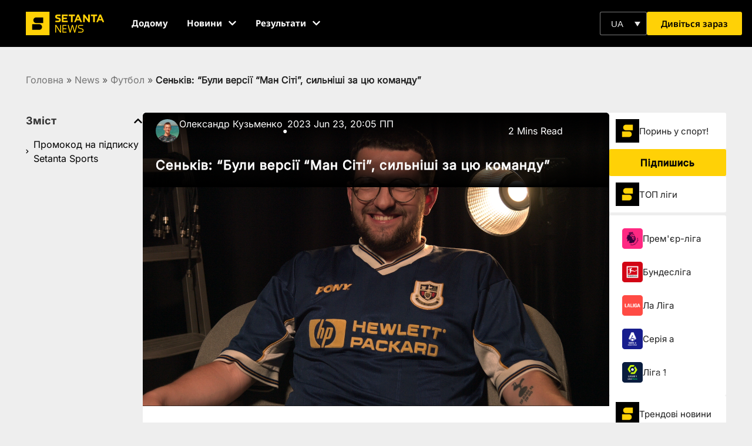

--- FILE ---
content_type: text/html; charset=UTF-8
request_url: https://setantasports.com/uk/football/senkiv-buly-versii-man-city-sylnishi-za-tsiu-komandu/
body_size: 73651
content:
<!doctype html>
<html lang="ua-UK">
<head>
	<meta charset="UTF-8">
	<meta name="viewport" content="width=device-width, initial-scale=1">
	<link rel="profile" href="https://gmpg.org/xfn/11">
	<meta name='robots' content='index, follow, max-image-preview:large, max-snippet:-1, max-video-preview:-1' />
	<style></style>
	
	<!-- This site is optimized with the Yoast SEO Premium plugin v25.9 (Yoast SEO v25.9) - https://yoast.com/wordpress/plugins/seo/ -->
	<title>Сеньків: “Були версії “Ман Сіті”, сильніші за цю команду” | Setanta Sports</title>
<link crossorigin data-rocket-preload as="font" href="https://setantasports.com/wp-content/uploads/elementor/google-fonts/fonts/notosans-3da71b35.woff2" rel="preload">
<link crossorigin data-rocket-preload as="font" href="https://setantasports.com/wp-content/uploads/elementor/google-fonts/fonts/notosans-8e489937.woff2" rel="preload">
<link crossorigin data-rocket-preload as="font" href="https://setantasports.com/wp-content/uploads/elementor/google-fonts/fonts/poppins-e215b6a9.woff2" rel="preload">
<link crossorigin data-rocket-preload as="font" href="https://setantasports.com/wp-content/uploads/elementor/google-fonts/fonts/poppins-ae4d1a33.woff2" rel="preload">
<link crossorigin data-rocket-preload as="font" href="https://setantasports.com/wp-content/uploads/elementor/google-fonts/fonts/poppins-95fdc599.woff2" rel="preload">
<link crossorigin data-rocket-preload as="font" href="https://setantasports.com/wp-content/uploads/elementor/google-fonts/fonts/inter-49eacfc0.woff2" rel="preload">
<link crossorigin data-rocket-preload as="font" href="https://setantasports.com/wp-content/uploads/elementor/google-fonts/fonts/inter-3ae5aba6.woff2" rel="preload">
<link crossorigin data-rocket-preload as="font" href="https://setantasports.com/wp-content/uploads/elementor/google-fonts/fonts/inter-44a10280.woff2" rel="preload">
<link crossorigin data-rocket-preload as="font" href="https://setantasports.com/wp-content/uploads/elementor/google-fonts/fonts/inter-e9bdaa9d.woff2" rel="preload">
<link crossorigin data-rocket-preload as="font" href="https://fonts.gstatic.com/s/notosans/v42/o-0bIpQlx3QUlC5A4PNB6Ryti20_6n1iPHjc5ardu2ui.woff2" rel="preload">
<link crossorigin data-rocket-preload as="font" href="https://fonts.gstatic.com/s/notosans/v42/o-0bIpQlx3QUlC5A4PNB6Ryti20_6n1iPHjc5a7duw.woff2" rel="preload">
<style id="wpr-usedcss">img:is([sizes=auto i],[sizes^="auto," i]){contain-intrinsic-size:3000px 1500px}input:-webkit-autofill{-webkit-box-shadow:0 0 0 30px #fff inset}body{--progress-bar-height:0px}.flatpickr-calendar{background:#fff;position:absolute;display:none;z-index:999999!important}:root{--ss-primary-color:#5897fb;--ss-bg-color:#ffffff;--ss-font-color:#4d4d4d;--ss-font-placeholder-color:#8d8d8d;--ss-disabled-color:#dcdee2;--ss-border-color:#dcdee2;--ss-highlight-color:#fffb8c;--ss-success-color:#00b755;--ss-error-color:#dc3545;--ss-focus-color:#5897fb;--ss-main-height:30px;--ss-content-height:300px;--ss-spacing-l:7px;--ss-spacing-m:5px;--ss-spacing-s:3px;--ss-animation-timing:0.2s;--ss-border-radius:4px}[type=button]:focus,[type=button]:hover,[type=submit]:focus,[type=submit]:hover,button:focus,button:hover{color:#ffd106;background-color:#000;text-decoration:none}img.emoji{display:inline!important;border:none!important;box-shadow:none!important;height:1em!important;width:1em!important;margin:0 .07em!important;vertical-align:-.1em!important;background:0 0!important;padding:0!important}:where(.wp-block-button__link){border-radius:9999px;box-shadow:none;padding:calc(.667em + 2px) calc(1.333em + 2px);text-decoration:none}:root :where(.wp-block-button .wp-block-button__link.is-style-outline),:root :where(.wp-block-button.is-style-outline>.wp-block-button__link){border:2px solid;padding:.667em 1.333em}:root :where(.wp-block-button .wp-block-button__link.is-style-outline:not(.has-text-color)),:root :where(.wp-block-button.is-style-outline>.wp-block-button__link:not(.has-text-color)){color:currentColor}:root :where(.wp-block-button .wp-block-button__link.is-style-outline:not(.has-background)),:root :where(.wp-block-button.is-style-outline>.wp-block-button__link:not(.has-background)){background-color:initial;background-image:none}:where(.wp-block-calendar table:not(.has-background) th){background:#ddd}:where(.wp-block-columns){margin-bottom:1.75em}:where(.wp-block-columns.has-background){padding:1.25em 2.375em}:where(.wp-block-post-comments input[type=submit]){border:none}:where(.wp-block-cover-image:not(.has-text-color)),:where(.wp-block-cover:not(.has-text-color)){color:#fff}:where(.wp-block-cover-image.is-light:not(.has-text-color)),:where(.wp-block-cover.is-light:not(.has-text-color)){color:#000}:root :where(.wp-block-cover h1:not(.has-text-color)),:root :where(.wp-block-cover h2:not(.has-text-color)),:root :where(.wp-block-cover h3:not(.has-text-color)),:root :where(.wp-block-cover h4:not(.has-text-color)),:root :where(.wp-block-cover h5:not(.has-text-color)),:root :where(.wp-block-cover h6:not(.has-text-color)),:root :where(.wp-block-cover p:not(.has-text-color)){color:inherit}.wp-block-embed{overflow-wrap:break-word}.wp-block-embed :where(figcaption){margin-bottom:1em;margin-top:.5em}.wp-block-embed iframe{max-width:100%}.wp-block-embed__wrapper{position:relative}:where(.wp-block-file){margin-bottom:1.5em}:where(.wp-block-file__button){border-radius:2em;display:inline-block;padding:.5em 1em}:where(.wp-block-file__button):is(a):active,:where(.wp-block-file__button):is(a):focus,:where(.wp-block-file__button):is(a):hover,:where(.wp-block-file__button):is(a):visited{box-shadow:none;color:#fff;opacity:.85;text-decoration:none}:where(.wp-block-group.wp-block-group-is-layout-constrained){position:relative}:root :where(.wp-block-image.is-style-rounded img,.wp-block-image .is-style-rounded img){border-radius:9999px}:where(.wp-block-latest-comments:not([style*=line-height] .wp-block-latest-comments__comment)){line-height:1.1}:where(.wp-block-latest-comments:not([style*=line-height] .wp-block-latest-comments__comment-excerpt p)){line-height:1.8}:root :where(.wp-block-latest-posts.is-grid){padding:0}:root :where(.wp-block-latest-posts.wp-block-latest-posts__list){padding-left:0}ul{box-sizing:border-box}:root :where(.wp-block-list.has-background){padding:1.25em 2.375em}:where(.wp-block-navigation.has-background .wp-block-navigation-item a:not(.wp-element-button)),:where(.wp-block-navigation.has-background .wp-block-navigation-submenu a:not(.wp-element-button)){padding:.5em 1em}:where(.wp-block-navigation .wp-block-navigation__submenu-container .wp-block-navigation-item a:not(.wp-element-button)),:where(.wp-block-navigation .wp-block-navigation__submenu-container .wp-block-navigation-submenu a:not(.wp-element-button)),:where(.wp-block-navigation .wp-block-navigation__submenu-container .wp-block-navigation-submenu button.wp-block-navigation-item__content),:where(.wp-block-navigation .wp-block-navigation__submenu-container .wp-block-pages-list__item button.wp-block-navigation-item__content){padding:.5em 1em}:root :where(p.has-background){padding:1.25em 2.375em}:where(p.has-text-color:not(.has-link-color)) a{color:inherit}:where(.wp-block-post-comments-form) input:not([type=submit]),:where(.wp-block-post-comments-form) textarea{border:1px solid #949494;font-family:inherit;font-size:1em}:where(.wp-block-post-comments-form) input:where(:not([type=submit]):not([type=checkbox])),:where(.wp-block-post-comments-form) textarea{padding:calc(.667em + 2px)}:where(.wp-block-post-excerpt){box-sizing:border-box;margin-bottom:var(--wp--style--block-gap);margin-top:var(--wp--style--block-gap)}:where(.wp-block-preformatted.has-background){padding:1.25em 2.375em}:where(.wp-block-search__button){border:1px solid #ccc;padding:6px 10px}:where(.wp-block-search__input){font-family:inherit;font-size:inherit;font-style:inherit;font-weight:inherit;letter-spacing:inherit;line-height:inherit;text-transform:inherit}:where(.wp-block-search__button-inside .wp-block-search__inside-wrapper){border:1px solid #949494;box-sizing:border-box;padding:4px}:where(.wp-block-search__button-inside .wp-block-search__inside-wrapper) .wp-block-search__input{border:none;border-radius:0;padding:0 4px}:where(.wp-block-search__button-inside .wp-block-search__inside-wrapper) .wp-block-search__input:focus{outline:0}:where(.wp-block-search__button-inside .wp-block-search__inside-wrapper) :where(.wp-block-search__button){padding:4px 8px}:root :where(.wp-block-separator.is-style-dots){height:auto;line-height:1;text-align:center}:root :where(.wp-block-separator.is-style-dots):before{color:currentColor;content:"···";font-family:serif;font-size:1.5em;letter-spacing:2em;padding-left:2em}:root :where(.wp-block-site-logo.is-style-rounded){border-radius:9999px}:where(.wp-block-social-links:not(.is-style-logos-only)) .wp-social-link{background-color:#f0f0f0;color:#444}:where(.wp-block-social-links:not(.is-style-logos-only)) .wp-social-link-amazon{background-color:#f90;color:#fff}:where(.wp-block-social-links:not(.is-style-logos-only)) .wp-social-link-bandcamp{background-color:#1ea0c3;color:#fff}:where(.wp-block-social-links:not(.is-style-logos-only)) .wp-social-link-behance{background-color:#0757fe;color:#fff}:where(.wp-block-social-links:not(.is-style-logos-only)) .wp-social-link-bluesky{background-color:#0a7aff;color:#fff}:where(.wp-block-social-links:not(.is-style-logos-only)) .wp-social-link-codepen{background-color:#1e1f26;color:#fff}:where(.wp-block-social-links:not(.is-style-logos-only)) .wp-social-link-deviantart{background-color:#02e49b;color:#fff}:where(.wp-block-social-links:not(.is-style-logos-only)) .wp-social-link-discord{background-color:#5865f2;color:#fff}:where(.wp-block-social-links:not(.is-style-logos-only)) .wp-social-link-dribbble{background-color:#e94c89;color:#fff}:where(.wp-block-social-links:not(.is-style-logos-only)) .wp-social-link-dropbox{background-color:#4280ff;color:#fff}:where(.wp-block-social-links:not(.is-style-logos-only)) .wp-social-link-etsy{background-color:#f45800;color:#fff}:where(.wp-block-social-links:not(.is-style-logos-only)) .wp-social-link-facebook{background-color:#0866ff;color:#fff}:where(.wp-block-social-links:not(.is-style-logos-only)) .wp-social-link-fivehundredpx{background-color:#000;color:#fff}:where(.wp-block-social-links:not(.is-style-logos-only)) .wp-social-link-flickr{background-color:#0461dd;color:#fff}:where(.wp-block-social-links:not(.is-style-logos-only)) .wp-social-link-foursquare{background-color:#e65678;color:#fff}:where(.wp-block-social-links:not(.is-style-logos-only)) .wp-social-link-github{background-color:#24292d;color:#fff}:where(.wp-block-social-links:not(.is-style-logos-only)) .wp-social-link-goodreads{background-color:#eceadd;color:#382110}:where(.wp-block-social-links:not(.is-style-logos-only)) .wp-social-link-google{background-color:#ea4434;color:#fff}:where(.wp-block-social-links:not(.is-style-logos-only)) .wp-social-link-gravatar{background-color:#1d4fc4;color:#fff}:where(.wp-block-social-links:not(.is-style-logos-only)) .wp-social-link-instagram{background-color:#f00075;color:#fff}:where(.wp-block-social-links:not(.is-style-logos-only)) .wp-social-link-lastfm{background-color:#e21b24;color:#fff}:where(.wp-block-social-links:not(.is-style-logos-only)) .wp-social-link-linkedin{background-color:#0d66c2;color:#fff}:where(.wp-block-social-links:not(.is-style-logos-only)) .wp-social-link-mastodon{background-color:#3288d4;color:#fff}:where(.wp-block-social-links:not(.is-style-logos-only)) .wp-social-link-medium{background-color:#000;color:#fff}:where(.wp-block-social-links:not(.is-style-logos-only)) .wp-social-link-meetup{background-color:#f6405f;color:#fff}:where(.wp-block-social-links:not(.is-style-logos-only)) .wp-social-link-patreon{background-color:#000;color:#fff}:where(.wp-block-social-links:not(.is-style-logos-only)) .wp-social-link-pinterest{background-color:#e60122;color:#fff}:where(.wp-block-social-links:not(.is-style-logos-only)) .wp-social-link-pocket{background-color:#ef4155;color:#fff}:where(.wp-block-social-links:not(.is-style-logos-only)) .wp-social-link-reddit{background-color:#ff4500;color:#fff}:where(.wp-block-social-links:not(.is-style-logos-only)) .wp-social-link-skype{background-color:#0478d7;color:#fff}:where(.wp-block-social-links:not(.is-style-logos-only)) .wp-social-link-snapchat{background-color:#fefc00;color:#fff;stroke:#000}:where(.wp-block-social-links:not(.is-style-logos-only)) .wp-social-link-soundcloud{background-color:#ff5600;color:#fff}:where(.wp-block-social-links:not(.is-style-logos-only)) .wp-social-link-spotify{background-color:#1bd760;color:#fff}:where(.wp-block-social-links:not(.is-style-logos-only)) .wp-social-link-telegram{background-color:#2aabee;color:#fff}:where(.wp-block-social-links:not(.is-style-logos-only)) .wp-social-link-threads{background-color:#000;color:#fff}:where(.wp-block-social-links:not(.is-style-logos-only)) .wp-social-link-tiktok{background-color:#000;color:#fff}:where(.wp-block-social-links:not(.is-style-logos-only)) .wp-social-link-tumblr{background-color:#011835;color:#fff}:where(.wp-block-social-links:not(.is-style-logos-only)) .wp-social-link-twitch{background-color:#6440a4;color:#fff}:where(.wp-block-social-links:not(.is-style-logos-only)) .wp-social-link-twitter{background-color:#1da1f2;color:#fff}:where(.wp-block-social-links:not(.is-style-logos-only)) .wp-social-link-vimeo{background-color:#1eb7ea;color:#fff}:where(.wp-block-social-links:not(.is-style-logos-only)) .wp-social-link-vk{background-color:#4680c2;color:#fff}:where(.wp-block-social-links:not(.is-style-logos-only)) .wp-social-link-wordpress{background-color:#3499cd;color:#fff}:where(.wp-block-social-links:not(.is-style-logos-only)) .wp-social-link-whatsapp{background-color:#25d366;color:#fff}:where(.wp-block-social-links:not(.is-style-logos-only)) .wp-social-link-x{background-color:#000;color:#fff}:where(.wp-block-social-links:not(.is-style-logos-only)) .wp-social-link-yelp{background-color:#d32422;color:#fff}:where(.wp-block-social-links:not(.is-style-logos-only)) .wp-social-link-youtube{background-color:red;color:#fff}:where(.wp-block-social-links.is-style-logos-only) .wp-social-link{background:0 0}:where(.wp-block-social-links.is-style-logos-only) .wp-social-link svg{height:1.25em;width:1.25em}:where(.wp-block-social-links.is-style-logos-only) .wp-social-link-amazon{color:#f90}:where(.wp-block-social-links.is-style-logos-only) .wp-social-link-bandcamp{color:#1ea0c3}:where(.wp-block-social-links.is-style-logos-only) .wp-social-link-behance{color:#0757fe}:where(.wp-block-social-links.is-style-logos-only) .wp-social-link-bluesky{color:#0a7aff}:where(.wp-block-social-links.is-style-logos-only) .wp-social-link-codepen{color:#1e1f26}:where(.wp-block-social-links.is-style-logos-only) .wp-social-link-deviantart{color:#02e49b}:where(.wp-block-social-links.is-style-logos-only) .wp-social-link-discord{color:#5865f2}:where(.wp-block-social-links.is-style-logos-only) .wp-social-link-dribbble{color:#e94c89}:where(.wp-block-social-links.is-style-logos-only) .wp-social-link-dropbox{color:#4280ff}:where(.wp-block-social-links.is-style-logos-only) .wp-social-link-etsy{color:#f45800}:where(.wp-block-social-links.is-style-logos-only) .wp-social-link-facebook{color:#0866ff}:where(.wp-block-social-links.is-style-logos-only) .wp-social-link-fivehundredpx{color:#000}:where(.wp-block-social-links.is-style-logos-only) .wp-social-link-flickr{color:#0461dd}:where(.wp-block-social-links.is-style-logos-only) .wp-social-link-foursquare{color:#e65678}:where(.wp-block-social-links.is-style-logos-only) .wp-social-link-github{color:#24292d}:where(.wp-block-social-links.is-style-logos-only) .wp-social-link-goodreads{color:#382110}:where(.wp-block-social-links.is-style-logos-only) .wp-social-link-google{color:#ea4434}:where(.wp-block-social-links.is-style-logos-only) .wp-social-link-gravatar{color:#1d4fc4}:where(.wp-block-social-links.is-style-logos-only) .wp-social-link-instagram{color:#f00075}:where(.wp-block-social-links.is-style-logos-only) .wp-social-link-lastfm{color:#e21b24}:where(.wp-block-social-links.is-style-logos-only) .wp-social-link-linkedin{color:#0d66c2}:where(.wp-block-social-links.is-style-logos-only) .wp-social-link-mastodon{color:#3288d4}:where(.wp-block-social-links.is-style-logos-only) .wp-social-link-medium{color:#000}:where(.wp-block-social-links.is-style-logos-only) .wp-social-link-meetup{color:#f6405f}:where(.wp-block-social-links.is-style-logos-only) .wp-social-link-patreon{color:#000}:where(.wp-block-social-links.is-style-logos-only) .wp-social-link-pinterest{color:#e60122}:where(.wp-block-social-links.is-style-logos-only) .wp-social-link-pocket{color:#ef4155}:where(.wp-block-social-links.is-style-logos-only) .wp-social-link-reddit{color:#ff4500}:where(.wp-block-social-links.is-style-logos-only) .wp-social-link-skype{color:#0478d7}:where(.wp-block-social-links.is-style-logos-only) .wp-social-link-snapchat{color:#fff;stroke:#000}:where(.wp-block-social-links.is-style-logos-only) .wp-social-link-soundcloud{color:#ff5600}:where(.wp-block-social-links.is-style-logos-only) .wp-social-link-spotify{color:#1bd760}:where(.wp-block-social-links.is-style-logos-only) .wp-social-link-telegram{color:#2aabee}:where(.wp-block-social-links.is-style-logos-only) .wp-social-link-threads{color:#000}:where(.wp-block-social-links.is-style-logos-only) .wp-social-link-tiktok{color:#000}:where(.wp-block-social-links.is-style-logos-only) .wp-social-link-tumblr{color:#011835}:where(.wp-block-social-links.is-style-logos-only) .wp-social-link-twitch{color:#6440a4}:where(.wp-block-social-links.is-style-logos-only) .wp-social-link-twitter{color:#1da1f2}:where(.wp-block-social-links.is-style-logos-only) .wp-social-link-vimeo{color:#1eb7ea}:where(.wp-block-social-links.is-style-logos-only) .wp-social-link-vk{color:#4680c2}:where(.wp-block-social-links.is-style-logos-only) .wp-social-link-whatsapp{color:#25d366}:where(.wp-block-social-links.is-style-logos-only) .wp-social-link-wordpress{color:#3499cd}:where(.wp-block-social-links.is-style-logos-only) .wp-social-link-x{color:#000}:where(.wp-block-social-links.is-style-logos-only) .wp-social-link-yelp{color:#d32422}:where(.wp-block-social-links.is-style-logos-only) .wp-social-link-youtube{color:red}:root :where(.wp-block-social-links .wp-social-link a){padding:.25em}:root :where(.wp-block-social-links.is-style-logos-only .wp-social-link a){padding:0}:root :where(.wp-block-social-links.is-style-pill-shape .wp-social-link a){padding-left:.6666666667em;padding-right:.6666666667em}:root :where(.wp-block-tag-cloud.is-style-outline){display:flex;flex-wrap:wrap;gap:1ch}:root :where(.wp-block-tag-cloud.is-style-outline a){border:1px solid;font-size:unset!important;margin-right:0;padding:1ch 2ch;text-decoration:none!important}:root :where(.wp-block-table-of-contents){box-sizing:border-box}:where(.wp-block-term-description){box-sizing:border-box;margin-bottom:var(--wp--style--block-gap);margin-top:var(--wp--style--block-gap)}:where(pre.wp-block-verse){font-family:inherit}:root{--wp--preset--font-size--normal:16px;--wp--preset--font-size--huge:42px}.screen-reader-text{border:0;clip-path:inset(50%);height:1px;margin:-1px;overflow:hidden;padding:0;position:absolute;width:1px;word-wrap:normal!important}.screen-reader-text:focus{background-color:#ddd;clip-path:none;color:#444;display:block;font-size:1em;height:auto;left:5px;line-height:normal;padding:15px 23px 14px;text-decoration:none;top:5px;width:auto;z-index:100000}html :where(.has-border-color){border-style:solid}html :where([style*=border-top-color]){border-top-style:solid}html :where([style*=border-right-color]){border-right-style:solid}html :where([style*=border-bottom-color]){border-bottom-style:solid}html :where([style*=border-left-color]){border-left-style:solid}html :where([style*=border-width]){border-style:solid}html :where([style*=border-top-width]){border-top-style:solid}html :where([style*=border-right-width]){border-right-style:solid}html :where([style*=border-bottom-width]){border-bottom-style:solid}html :where([style*=border-left-width]){border-left-style:solid}html :where(img[class*=wp-image-]){height:auto;max-width:100%}:where(figure){margin:0 0 1em}html :where(.is-position-sticky){--wp-admin--admin-bar--position-offset:var(--wp-admin--admin-bar--height,0px)}@media screen and (max-width:600px){html :where(.is-position-sticky){--wp-admin--admin-bar--position-offset:0px}}.jet-listing .slick-list{position:relative;display:block;overflow:hidden;margin:0;padding:0}.jet-listing .slick-list:focus{outline:0}.jet-listing .slick-list.dragging{cursor:pointer;cursor:hand}.jet-listing .slick-track{position:relative;top:0;left:0;display:block;margin-left:auto;margin-right:auto}.jet-listing .slick-track:after,.jet-listing .slick-track:before{display:table;content:""}.jet-listing .slick-track:after{clear:both}.jet-listing .slick-slide{display:none;float:left;height:100%;min-height:1px}.jet-listing .slick-slide img{display:block}.jet-listing .slick-slide.dragging img{pointer-events:none}.jet-listing .slick-initialized .slick-slide{display:block}.jet-engine-gallery-grid__item{padding:10px;max-width:calc(100% / var(--columns));-webkit-box-flex:0;-ms-flex:0 0 calc(100% / var(--columns));flex:0 0 calc(100% / var(--columns));-webkit-box-sizing:border-box;box-sizing:border-box}.jet-engine-gallery-grid__item img{-o-object-fit:cover;object-fit:cover;width:100%;height:100%;display:block}.jet-engine-gallery-slider{max-width:100%;position:relative}.jet-listing-dynamic-link{display:-webkit-box;display:-ms-flexbox;display:flex;-webkit-box-orient:vertical;-webkit-box-direction:normal;-ms-flex-direction:column;flex-direction:column}.jet-listing-dynamic-link .button.jet-woo-add-to-cart{display:-webkit-inline-box;display:-ms-inline-flexbox;display:inline-flex}.jet-remove-from-store.is-hidden{display:none!important}.jet-listing-dynamic-terms__icon{display:inline-block}.jet-listing-dynamic-terms__icon.is-svg-icon{display:-webkit-inline-box;display:-ms-inline-flexbox;display:inline-flex}.jet-listing-dynamic-terms__icon.is-svg-icon svg{width:1em;height:1em}.jet-listing-dynamic-terms__link{display:inline-block}.jet-listing-grid__items{display:-webkit-box;display:-ms-flexbox;display:flex;-ms-flex-wrap:wrap;flex-wrap:wrap;margin:0 -10px;width:calc(100% + 20px)}.jet-listing-grid__items.grid-col-desk-1{--columns:1}@media (max-width:1024px){.jet-listing-grid__items.grid-col-tablet-2{--columns:2}}.jet-listing-grid__masonry{-webkit-box-align:start;-ms-flex-align:start;align-items:flex-start}.jet-listing-grid__item{padding:10px;-webkit-box-sizing:border-box;box-sizing:border-box}.jet-listing-grid__items>.jet-listing-grid__item{max-width:calc(100% / var(--columns));-webkit-box-flex:0;-ms-flex:0 0 calc(100% / var(--columns));flex:0 0 calc(100% / var(--columns))}.jet-listing-grid__slider{position:relative}.jet-listing-grid__slider>.jet-listing-grid__items:not(.slick-initialized)>.jet-listing-grid__item{display:none}.jet-listing-grid__slider>.jet-listing-grid__items:not(.slick-initialized)>.jet-listing-grid__item:first-of-type{display:block}.jet-listing-grid__slider .jet-slick-dots{display:-webkit-box;display:-ms-flexbox;display:flex;-webkit-box-align:center;-ms-flex-align:center;align-items:center;-webkit-box-pack:center;-ms-flex-pack:center;justify-content:center;width:100%;margin:10px 0;padding:0}.jet-listing-grid__slider .jet-slick-dots li{width:12px;height:12px;border-radius:100%;text-indent:-50px;overflow:hidden;cursor:pointer;background:#eee;margin:3px}.jet-listing-grid__slider .jet-slick-dots li.slick-active,.jet-listing-grid__slider .jet-slick-dots li:hover{background:#111}.jet-listing-grid__loader{--spinner-color:rgba(100, 100, 100, .8);--spinner-size:36px;display:-webkit-box;display:-ms-flexbox;display:flex;-webkit-box-pack:center;-ms-flex-pack:center;justify-content:center;-webkit-box-align:center;-ms-flex-align:center;align-items:center;gap:15px;visibility:hidden}.jet-listing-grid-loading .jet-listing-grid__loader{visibility:visible}.jet-listing-not-found{text-align:center;display:block;margin:0;width:100%}.brxe-jet-engine-listing-grid .jet-listing-grid__items{width:auto;margin:0;--column-gap:20px;--row-gap:20px;gap:var(--row-gap) var(--column-gap);--item-width:calc((100% - (var(--columns) - 1) * var(--column-gap)) / var(--columns))}.brxe-jet-engine-listing-grid .jet-listing-grid__items>.jet-listing-grid__item{max-width:var(--item-width);-webkit-box-flex:0;-ms-flex:0 0 var(--item-width);flex:0 0 var(--item-width)}.brxe-jet-engine-listing-grid .jet-listing-grid__item{padding:0}.brxe-jet-engine-listing-grid .jet-listing-grid__item.slick-slide{padding:calc(var(--row-gap)/ 2) calc(var(--column-gap)/ 2)}.brxe-jet-engine-listing-grid .jet-slick-dots{gap:8px}.brxe-jet-engine-listing-grid .jet-slick-dots li{margin:0}div.brxe-jet-engine-listing-grid{width:100%}div.brxe-jet-engine-listing-grid>div.jet-listing-grid{width:100%}.jet-calendar-loading{opacity:.5!important;pointer-events:none!important;-webkit-user-select:none;-moz-user-select:none;-ms-user-select:none;user-select:none}.jet-calendar-loading .jet-calendar-caption__date-select{pointer-events:none}.jet-calendar-caption__dates{display:-webkit-box;display:-ms-flexbox;display:flex;-webkit-box-orient:horizontal;-webkit-box-direction:normal;-ms-flex-direction:row;flex-direction:row;-webkit-column-gap:0.5em;-moz-column-gap:0.5em;column-gap:.5em}.jet-calendar-caption__date-select{position:absolute;margin:0;padding:0;left:0;top:0;text-transform:inherit;opacity:0;-webkit-appearance:none;-moz-appearance:none;appearance:none;height:100%}.jet-calendar-caption__date-select:focus-visible{outline:0}.jet-calendar-nav__link{cursor:pointer;width:40px;height:40px;display:-webkit-box;display:-ms-flexbox;display:flex;-webkit-box-align:center;-ms-flex-align:center;align-items:center;-webkit-box-pack:center;-ms-flex-pack:center;justify-content:center}.jet-calendar-nav__link svg{height:1em;fill:currentColor}.rtl .jet-calendar-nav__link.nav-link-prev svg{-webkit-transform:scaleX(-1);transform:scaleX(-1)}body:not(.rtl) .jet-calendar-nav__link.nav-link-next svg{-webkit-transform:scaleX(-1);transform:scaleX(-1)}.jet-calendar-week__day{width:14.2857%;vertical-align:top}.jet-calendar-week__day-mobile-overlay{cursor:pointer;position:absolute;z-index:20;left:0;right:0;top:0;bottom:0}.jet-calendar-week__day-content{padding:10px;min-height:100px}@media (max-width:1025px){.jet-calendar-week__day-content{display:none}}.brxe-jet-listing-calendar .jet-calendar-week__day{padding:0}.brxe-jet-listing-calendar .jet-calendar-nav__link svg{width:1em;height:1em}.jet-data-store-link{display:-webkit-inline-box;display:-ms-inline-flexbox;display:inline-flex;-webkit-box-pack:center;-ms-flex-pack:center;justify-content:center;-webkit-box-align:center;-ms-flex-align:center;align-items:center;gap:4px}.jet-data-store-link__icon.is-svg-icon{display:-webkit-inline-box;display:-ms-inline-flexbox;display:inline-flex}.jet-data-store-link__icon.is-svg-icon svg{width:1em;height:1em}.jet-data-store-link__icon{-webkit-box-ordinal-group:2;-ms-flex-order:1;order:1}.jet-data-store-link__label{-webkit-box-ordinal-group:3;-ms-flex-order:2;order:2}.jet-data-store-link.is-hidden{display:none!important}a:has(>.jet-engine-lightbox-icon):before{display:none}:root{--wp--preset--aspect-ratio--square:1;--wp--preset--aspect-ratio--4-3:4/3;--wp--preset--aspect-ratio--3-4:3/4;--wp--preset--aspect-ratio--3-2:3/2;--wp--preset--aspect-ratio--2-3:2/3;--wp--preset--aspect-ratio--16-9:16/9;--wp--preset--aspect-ratio--9-16:9/16;--wp--preset--color--black:#000000;--wp--preset--color--cyan-bluish-gray:#abb8c3;--wp--preset--color--white:#ffffff;--wp--preset--color--pale-pink:#f78da7;--wp--preset--color--vivid-red:#cf2e2e;--wp--preset--color--luminous-vivid-orange:#ff6900;--wp--preset--color--luminous-vivid-amber:#fcb900;--wp--preset--color--light-green-cyan:#7bdcb5;--wp--preset--color--vivid-green-cyan:#00d084;--wp--preset--color--pale-cyan-blue:#8ed1fc;--wp--preset--color--vivid-cyan-blue:#0693e3;--wp--preset--color--vivid-purple:#9b51e0;--wp--preset--gradient--vivid-cyan-blue-to-vivid-purple:linear-gradient(135deg,rgba(6, 147, 227, 1) 0%,rgb(155, 81, 224) 100%);--wp--preset--gradient--light-green-cyan-to-vivid-green-cyan:linear-gradient(135deg,rgb(122, 220, 180) 0%,rgb(0, 208, 130) 100%);--wp--preset--gradient--luminous-vivid-amber-to-luminous-vivid-orange:linear-gradient(135deg,rgba(252, 185, 0, 1) 0%,rgba(255, 105, 0, 1) 100%);--wp--preset--gradient--luminous-vivid-orange-to-vivid-red:linear-gradient(135deg,rgba(255, 105, 0, 1) 0%,rgb(207, 46, 46) 100%);--wp--preset--gradient--very-light-gray-to-cyan-bluish-gray:linear-gradient(135deg,rgb(238, 238, 238) 0%,rgb(169, 184, 195) 100%);--wp--preset--gradient--cool-to-warm-spectrum:linear-gradient(135deg,rgb(74, 234, 220) 0%,rgb(151, 120, 209) 20%,rgb(207, 42, 186) 40%,rgb(238, 44, 130) 60%,rgb(251, 105, 98) 80%,rgb(254, 248, 76) 100%);--wp--preset--gradient--blush-light-purple:linear-gradient(135deg,rgb(255, 206, 236) 0%,rgb(152, 150, 240) 100%);--wp--preset--gradient--blush-bordeaux:linear-gradient(135deg,rgb(254, 205, 165) 0%,rgb(254, 45, 45) 50%,rgb(107, 0, 62) 100%);--wp--preset--gradient--luminous-dusk:linear-gradient(135deg,rgb(255, 203, 112) 0%,rgb(199, 81, 192) 50%,rgb(65, 88, 208) 100%);--wp--preset--gradient--pale-ocean:linear-gradient(135deg,rgb(255, 245, 203) 0%,rgb(182, 227, 212) 50%,rgb(51, 167, 181) 100%);--wp--preset--gradient--electric-grass:linear-gradient(135deg,rgb(202, 248, 128) 0%,rgb(113, 206, 126) 100%);--wp--preset--gradient--midnight:linear-gradient(135deg,rgb(2, 3, 129) 0%,rgb(40, 116, 252) 100%);--wp--preset--font-size--small:13px;--wp--preset--font-size--medium:20px;--wp--preset--font-size--large:36px;--wp--preset--font-size--x-large:42px;--wp--preset--spacing--20:0.44rem;--wp--preset--spacing--30:0.67rem;--wp--preset--spacing--40:1rem;--wp--preset--spacing--50:1.5rem;--wp--preset--spacing--60:2.25rem;--wp--preset--spacing--70:3.38rem;--wp--preset--spacing--80:5.06rem;--wp--preset--shadow--natural:6px 6px 9px rgba(0, 0, 0, .2);--wp--preset--shadow--deep:12px 12px 50px rgba(0, 0, 0, .4);--wp--preset--shadow--sharp:6px 6px 0px rgba(0, 0, 0, .2);--wp--preset--shadow--outlined:6px 6px 0px -3px rgba(255, 255, 255, 1),6px 6px rgba(0, 0, 0, 1);--wp--preset--shadow--crisp:6px 6px 0px rgba(0, 0, 0, 1)}:where(.is-layout-flex){gap:.5em}:where(.is-layout-grid){gap:.5em}:where(.wp-block-post-template.is-layout-flex){gap:1.25em}:where(.wp-block-post-template.is-layout-grid){gap:1.25em}:where(.wp-block-columns.is-layout-flex){gap:2em}:where(.wp-block-columns.is-layout-grid){gap:2em}:root :where(.wp-block-pullquote){font-size:1.5em;line-height:1.6}*{margin:0;padding:0;box-sizing:border-box}.tournamentSchedule--col-matchstatus--date--d{font-family:notosans}.tournamentschedule--wrapper{height:700px;overflow-y:scroll;scroll-behavior:smooth;margin:auto}.tournamentschedule--wrapper::-webkit-scrollbar{width:.5vw;background:#bdbdbd}.tournamentschedule--wrapper::-webkit-scrollbar-thumb{background:-webkit-linear-gradient(transparent,#30ff00);background:#fdd106;border-radius:20px}.championatDropdown-select--content{display:none;position:absolute;width:100%;left:0;text-align:center;z-index:1;top:100px}.championatDropdown-select--item{background-color:#000;color:#fff;border-bottom:1px solid #fff;padding:20px 10px}.championatDropdown-select--item:hover{background-color:#ffd106;color:#000}.wpml-ls-legacy-dropdown-click{width:15.5em;max-width:100%}.wpml-ls-legacy-dropdown-click>ul{position:relative;padding:0;margin:0!important;list-style-type:none}.wpml-ls-legacy-dropdown-click .wpml-ls-item{padding:0;margin:0;list-style-type:none}.wpml-ls-legacy-dropdown-click a{display:block;text-decoration:none;color:#444;border:1px solid #cdcdcd;background-color:#fff;padding:5px 10px;line-height:1}.wpml-ls-legacy-dropdown-click a span{vertical-align:middle}.wpml-ls-legacy-dropdown-click a.wpml-ls-item-toggle{position:relative;padding-right:calc(10px + 1.4em)}.rtl .wpml-ls-legacy-dropdown-click a.wpml-ls-item-toggle{padding-right:10px;padding-left:calc(10px + 1.4em)}.wpml-ls-legacy-dropdown-click a.wpml-ls-item-toggle:after{content:"";vertical-align:middle;display:inline-block;border:.35em solid transparent;border-top:.5em solid;position:absolute;right:10px;top:calc(50% - .175em)}.rtl .wpml-ls-legacy-dropdown-click a.wpml-ls-item-toggle:after{right:auto;left:10px}.wpml-ls-legacy-dropdown-click .wpml-ls-current-language:hover>a,.wpml-ls-legacy-dropdown-click a:focus,.wpml-ls-legacy-dropdown-click a:hover{color:#000;background:#eee}.wpml-ls-legacy-dropdown-click .wpml-ls-sub-menu{visibility:hidden;position:absolute;top:100%;right:0;left:0;border-top:1px solid #cdcdcd;padding:0;margin:0;list-style-type:none;z-index:101}.wpml-ls-legacy-dropdown-click .wpml-ls-sub-menu a{border-width:0 1px 1px}.wpml-ls-statics-shortcode_actions .wpml-ls-sub-menu a,.wpml-ls-statics-shortcode_actions .wpml-ls-sub-menu a:link,.wpml-ls-statics-shortcode_actions a{background-color:#212121}.wpml-ls-statics-shortcode_actions .wpml-ls-sub-menu a:focus,.wpml-ls-statics-shortcode_actions .wpml-ls-sub-menu a:hover,.wpml-ls-statics-shortcode_actions .wpml-ls-sub-menu a:link:focus,.wpml-ls-statics-shortcode_actions .wpml-ls-sub-menu a:link:hover{color:#fdd106;background-color:#212121}.wpml-ls-statics-shortcode_actions .wpml-ls-current-language>a{color:#e7e7e7;background-color:#424242}.wpml-ls-statics-shortcode_actions .wpml-ls-current-language:hover>a,.wpml-ls-statics-shortcode_actions .wpml-ls-current-language>a:focus{color:#fdd106;background-color:#212121}html{line-height:1.15;-webkit-text-size-adjust:100%}*,:after,:before{box-sizing:border-box}body{margin:0;font-family:-apple-system,BlinkMacSystemFont,'Segoe UI',Roboto,'Helvetica Neue',Arial,'Noto Sans',sans-serif,'Apple Color Emoji','Segoe UI Emoji','Segoe UI Symbol','Noto Color Emoji';font-size:1rem;font-weight:400;line-height:1.5;color:#333;background-color:#fff;-webkit-font-smoothing:antialiased;-moz-osx-font-smoothing:grayscale}h1,h2{margin-block-start:.5rem;margin-block-end:1rem;font-family:inherit;font-weight:500;line-height:1.2;color:inherit}h1{font-size:2.5rem}h2{font-size:2rem}p{margin-block-start:0;margin-block-end:.9rem}a{background-color:transparent;text-decoration:none;color:#c36}a:active,a:hover{color:#336}a:not([href]):not([tabindex]),a:not([href]):not([tabindex]):focus,a:not([href]):not([tabindex]):hover{color:inherit;text-decoration:none}a:not([href]):not([tabindex]):focus{outline:0}strong{font-weight:bolder}img{border-style:none;height:auto;max-width:100%}[hidden],template{display:none}@media print{*,:after,:before{background:0 0!important;color:#000!important;box-shadow:none!important;text-shadow:none!important}a,a:visited{text-decoration:underline}a[href]:after{content:" (" attr(href) ")"}a[href^="#"]:after{content:""}blockquote{-moz-column-break-inside:avoid;break-inside:avoid;border:1px solid #ccc}img,tr{-moz-column-break-inside:avoid;break-inside:avoid}h2,p{orphans:3;widows:3}h2{-moz-column-break-after:avoid;break-after:avoid}}label{display:inline-block;line-height:1;vertical-align:middle}button,input,optgroup,select,textarea{font-family:inherit;font-size:1rem;line-height:1.5;margin:0}input[type=email],input[type=number],input[type=search],input[type=text],input[type=url],select,textarea{width:100%;border:1px solid #666;border-radius:3px;padding:.5rem 1rem;transition:all .3s}input[type=email]:focus,input[type=number]:focus,input[type=search]:focus,input[type=text]:focus,input[type=url]:focus,select:focus,textarea:focus{border-color:#333}button,input{overflow:visible}button,select{text-transform:none}[type=button],[type=submit],button{width:auto;-webkit-appearance:button}[type=button]::-moz-focus-inner,[type=submit]::-moz-focus-inner,button::-moz-focus-inner{border-style:none;padding:0}[type=button]:-moz-focusring,[type=submit]:-moz-focusring,button:-moz-focusring{outline:ButtonText dotted 1px}[type=button],[type=submit],button{display:inline-block;font-weight:400;color:#c36;text-align:center;white-space:nowrap;-webkit-user-select:none;-moz-user-select:none;user-select:none;background-color:transparent;border:1px solid #c36;padding:.5rem 1rem;font-size:1rem;border-radius:3px;transition:all .3s}[type=button]:focus,[type=submit]:focus,button:focus{outline:-webkit-focus-ring-color auto 5px}[type=button]:focus,[type=button]:hover,[type=submit]:focus,[type=submit]:hover,button:focus,button:hover{color:#fff;background-color:#c36;text-decoration:none}[type=button]:not(:disabled),[type=submit]:not(:disabled),button:not(:disabled){cursor:pointer}fieldset{padding:.35em .75em .625em}legend{box-sizing:border-box;color:inherit;display:table;max-width:100%;padding:0;white-space:normal}progress{vertical-align:baseline}textarea{overflow:auto;resize:vertical}[type=checkbox],[type=radio]{box-sizing:border-box;padding:0}[type=number]::-webkit-inner-spin-button,[type=number]::-webkit-outer-spin-button{height:auto}[type=search]{-webkit-appearance:textfield;outline-offset:-2px}[type=search]::-webkit-search-decoration{-webkit-appearance:none}::-webkit-file-upload-button{-webkit-appearance:button;font:inherit}select{display:block}table{background-color:transparent;width:100%;margin-block-end:15px;font-size:.9em;border-spacing:0;border-collapse:collapse}table tbody+tbody{border-block-start:2px solid hsla(0,0%,50.2%,.5019607843)}li,ul{margin-block-start:0;margin-block-end:0;border:0;outline:0;font-size:100%;vertical-align:baseline;background:0 0}.pagination{margin:20px auto}.sticky{position:relative;display:block}.hide{display:none!important}.screen-reader-text{clip:rect(1px,1px,1px,1px);height:1px;overflow:hidden;position:absolute!important;width:1px;word-wrap:normal!important}.screen-reader-text:focus{background-color:#eee;clip:auto!important;-webkit-clip-path:none;clip-path:none;color:#333;display:block;font-size:1rem;height:auto;left:5px;line-height:normal;padding:15px 23px 14px;text-decoration:none;top:5px;width:auto;z-index:100000}#comments .comment{position:relative}#comments .reply{font-size:11px;line-height:1}:root{--direction-multiplier:1}body.rtl{--direction-multiplier:-1}.elementor-screen-only,.screen-reader-text,.screen-reader-text span{height:1px;margin:-1px;overflow:hidden;padding:0;position:absolute;top:-10000em;width:1px;clip:rect(0,0,0,0);border:0}.elementor *,.elementor :after,.elementor :before{box-sizing:border-box}.elementor a{box-shadow:none;text-decoration:none}.elementor img{border:none;border-radius:0;box-shadow:none;height:auto;max-width:100%}.elementor .elementor-widget:not(.elementor-widget-text-editor):not(.elementor-widget-theme-post-content) figure{margin:0}.elementor iframe,.elementor object,.elementor video{border:none;line-height:1;margin:0;max-width:100%;width:100%}.elementor-widget-wrap .elementor-element.elementor-widget__width-auto{max-width:100%}.elementor-element{--flex-direction:initial;--flex-wrap:initial;--justify-content:initial;--align-items:initial;--align-content:initial;--gap:initial;--flex-basis:initial;--flex-grow:initial;--flex-shrink:initial;--order:initial;--align-self:initial;align-self:var(--align-self);flex-basis:var(--flex-basis);flex-grow:var(--flex-grow);flex-shrink:var(--flex-shrink);order:var(--order)}.elementor-element:where(.e-con-full,.elementor-widget){align-content:var(--align-content);align-items:var(--align-items);flex-direction:var(--flex-direction);flex-wrap:var(--flex-wrap);gap:var(--row-gap) var(--column-gap);justify-content:var(--justify-content)}.elementor-invisible{visibility:hidden}.elementor-align-justify .elementor-button{width:100%}@media (max-width:767px){.jet-listing-grid__items.grid-col-mobile-1{--columns:1}table table{font-size:.8em}.elementor-widget-wrap .elementor-element.elementor-widget-mobile__width-auto{max-width:100%}.elementor-mobile-align-left{text-align:left}.elementor-mobile-align-left .elementor-button{width:auto}.elementor-reverse-mobile>.elementor-container>:first-child{order:10}.elementor-reverse-mobile>.elementor-container>:nth-child(2){order:9}.elementor-reverse-mobile>.elementor-container>:nth-child(3){order:8}.elementor-reverse-mobile>.elementor-container>:nth-child(4){order:7}.elementor-reverse-mobile>.elementor-container>:nth-child(5){order:6}.elementor-reverse-mobile>.elementor-container>:nth-child(6){order:5}.elementor-reverse-mobile>.elementor-container>:nth-child(7){order:4}.elementor-reverse-mobile>.elementor-container>:nth-child(8){order:3}.elementor-reverse-mobile>.elementor-container>:nth-child(9){order:2}.elementor-reverse-mobile>.elementor-container>:nth-child(10){order:1}.elementor-column{width:100%}}:root{--page-title-display:block}@keyframes eicon-spin{0%{transform:rotate(0)}to{transform:rotate(359deg)}}.eicon-animation-spin{animation:2s linear infinite eicon-spin}.elementor-section{position:relative}.elementor-section .elementor-container{display:flex;margin-left:auto;margin-right:auto;position:relative}@media (max-width:1024px){.elementor-section .elementor-container{flex-wrap:wrap}}.elementor-widget-wrap{align-content:flex-start;flex-wrap:wrap;position:relative;width:100%}.elementor:not(.elementor-bc-flex-widget) .elementor-widget-wrap{display:flex}.elementor-widget-wrap>.elementor-element{width:100%}.elementor-widget-wrap.e-swiper-container{width:calc(100% - (var(--e-column-margin-left,0px) + var(--e-column-margin-right,0px)))}.elementor-widget{position:relative}.elementor-widget:not(:last-child){margin-bottom:var(--kit-widget-spacing,20px)}.elementor-widget:not(:last-child).elementor-widget__width-auto{margin-bottom:0}.elementor-column{display:flex;min-height:1px;position:relative}.elementor-column-gap-default>.elementor-column>.elementor-element-populated{padding:10px}@media (min-width:768px){.elementor-column.elementor-col-25{width:25%}.elementor-column.elementor-col-50{width:50%}.elementor-column.elementor-col-100{width:100%}}.elementor-grid{display:grid;grid-column-gap:var(--grid-column-gap);grid-row-gap:var(--grid-row-gap)}.elementor-grid .elementor-grid-item{min-width:0}.elementor-grid-0 .elementor-grid{display:inline-block;margin-bottom:calc(-1 * var(--grid-row-gap));width:100%;word-spacing:var(--grid-column-gap)}.elementor-grid-0 .elementor-grid .elementor-grid-item{display:inline-block;margin-bottom:var(--grid-row-gap);word-break:break-word}@media (min-width:1367px){#elementor-device-mode:after{content:"desktop"}}@media (min-width:2400px){#elementor-device-mode:after{content:"widescreen"}}@media (max-width:1366px){#elementor-device-mode:after{content:"laptop"}.elementor-widget:not(.elementor-laptop-align-right) .elementor-icon-list-item:after{inset-inline-start:0}.elementor-widget:not(.elementor-laptop-align-left) .elementor-icon-list-item:after{inset-inline-end:0}}@media (max-width:1200px){#elementor-device-mode:after{content:"tablet_extra"}.elementor-widget:not(.elementor-tablet_extra-align-right) .elementor-icon-list-item:after{inset-inline-start:0}.elementor-widget:not(.elementor-tablet_extra-align-left) .elementor-icon-list-item:after{inset-inline-end:0}}@media (max-width:1024px){#elementor-device-mode:after{content:"tablet"}.elementor-widget:not(.elementor-tablet-align-right) .elementor-icon-list-item:after{inset-inline-start:0}.elementor-widget:not(.elementor-tablet-align-left) .elementor-icon-list-item:after{inset-inline-end:0}}@media (max-width:880px){#elementor-device-mode:after{content:"mobile_extra"}.elementor-widget:not(.elementor-mobile_extra-align-right) .elementor-icon-list-item:after{inset-inline-start:0}.elementor-widget:not(.elementor-mobile_extra-align-left) .elementor-icon-list-item:after{inset-inline-end:0}}@media (prefers-reduced-motion:no-preference){html{scroll-behavior:smooth}}.e-con{--border-radius:0;--border-top-width:0px;--border-right-width:0px;--border-bottom-width:0px;--border-left-width:0px;--border-style:initial;--border-color:initial;--container-widget-width:100%;--container-widget-height:initial;--container-widget-flex-grow:0;--container-widget-align-self:initial;--content-width:min(100%,var(--container-max-width,1140px));--width:100%;--min-height:initial;--height:auto;--text-align:initial;--margin-top:0px;--margin-right:0px;--margin-bottom:0px;--margin-left:0px;--padding-top:var(--container-default-padding-top,10px);--padding-right:var(--container-default-padding-right,10px);--padding-bottom:var(--container-default-padding-bottom,10px);--padding-left:var(--container-default-padding-left,10px);--position:relative;--z-index:revert;--overflow:visible;--gap:var(--widgets-spacing,20px);--row-gap:var(--widgets-spacing-row,20px);--column-gap:var(--widgets-spacing-column,20px);--overlay-mix-blend-mode:initial;--overlay-opacity:1;--overlay-transition:0.3s;--e-con-grid-template-columns:repeat(3,1fr);--e-con-grid-template-rows:repeat(2,1fr);border-radius:var(--border-radius);height:var(--height);min-height:var(--min-height);min-width:0;overflow:var(--overflow);position:var(--position);width:var(--width);z-index:var(--z-index);--flex-wrap-mobile:wrap;margin-block-end:var(--margin-block-end);margin-block-start:var(--margin-block-start);margin-inline-end:var(--margin-inline-end);margin-inline-start:var(--margin-inline-start);padding-inline-end:var(--padding-inline-end);padding-inline-start:var(--padding-inline-start)}.e-con:where(:not(.e-div-block-base)){transition:background var(--background-transition,.3s),border var(--border-transition,.3s),box-shadow var(--border-transition,.3s),transform var(--e-con-transform-transition-duration,.4s)}.e-con{--margin-block-start:var(--margin-top);--margin-block-end:var(--margin-bottom);--margin-inline-start:var(--margin-left);--margin-inline-end:var(--margin-right);--padding-inline-start:var(--padding-left);--padding-inline-end:var(--padding-right);--padding-block-start:var(--padding-top);--padding-block-end:var(--padding-bottom);--border-block-start-width:var(--border-top-width);--border-block-end-width:var(--border-bottom-width);--border-inline-start-width:var(--border-left-width);--border-inline-end-width:var(--border-right-width)}body.rtl .e-con{--padding-inline-start:var(--padding-right);--padding-inline-end:var(--padding-left);--margin-inline-start:var(--margin-right);--margin-inline-end:var(--margin-left);--border-inline-start-width:var(--border-right-width);--border-inline-end-width:var(--border-left-width)}.e-con.e-flex{--flex-direction:column;--flex-basis:auto;--flex-grow:0;--flex-shrink:1;flex:var(--flex-grow) var(--flex-shrink) var(--flex-basis)}.e-con-full,.e-con>.e-con-inner{padding-block-end:var(--padding-block-end);padding-block-start:var(--padding-block-start);text-align:var(--text-align)}.e-con-full.e-flex,.e-con.e-flex>.e-con-inner{flex-direction:var(--flex-direction)}.e-con,.e-con>.e-con-inner{display:var(--display)}.e-con-boxed.e-flex{align-content:normal;align-items:normal;flex-direction:column;flex-wrap:nowrap;justify-content:normal}.e-con-boxed{gap:initial;text-align:initial}.e-con.e-flex>.e-con-inner{align-content:var(--align-content);align-items:var(--align-items);align-self:auto;flex-basis:auto;flex-grow:1;flex-shrink:1;flex-wrap:var(--flex-wrap);justify-content:var(--justify-content)}.e-con>.e-con-inner{gap:var(--row-gap) var(--column-gap);height:100%;margin:0 auto;max-width:var(--content-width);padding-inline-end:0;padding-inline-start:0;width:100%}:is(.elementor-section-wrap,[data-elementor-id])>.e-con{--margin-left:auto;--margin-right:auto;max-width:min(100%,var(--width))}.e-con .elementor-widget.elementor-widget{margin-block-end:0}.e-con:before,.e-con>.elementor-motion-effects-container>.elementor-motion-effects-layer:before{border-block-end-width:var(--border-block-end-width);border-block-start-width:var(--border-block-start-width);border-color:var(--border-color);border-inline-end-width:var(--border-inline-end-width);border-inline-start-width:var(--border-inline-start-width);border-radius:var(--border-radius);border-style:var(--border-style);content:var(--background-overlay);display:block;height:max(100% + var(--border-top-width) + var(--border-bottom-width),100%);left:calc(0px - var(--border-left-width));mix-blend-mode:var(--overlay-mix-blend-mode);opacity:var(--overlay-opacity);position:absolute;top:calc(0px - var(--border-top-width));transition:var(--overlay-transition,.3s);width:max(100% + var(--border-left-width) + var(--border-right-width),100%)}.e-con:before{transition:background var(--overlay-transition,.3s),border-radius var(--border-transition,.3s),opacity var(--overlay-transition,.3s)}.e-con .elementor-widget{min-width:0}.e-con .elementor-widget.e-widget-swiper{width:100%}.e-con>.e-con-inner>.elementor-widget>.elementor-widget-container,.e-con>.elementor-widget>.elementor-widget-container{height:100%}.e-con.e-con>.e-con-inner>.elementor-widget,.elementor.elementor .e-con>.elementor-widget{max-width:100%}.e-con .elementor-widget:not(:last-child){--kit-widget-spacing:0px}@media (max-width:767px){#elementor-device-mode:after{content:"mobile"}.e-con.e-flex{--width:100%;--flex-wrap:var(--flex-wrap-mobile)}.elementor .elementor-hidden-mobile{display:none}}.elementor-element:where(:not(.e-con)):where(:not(.e-div-block-base)) .elementor-widget-container,.elementor-element:where(:not(.e-con)):where(:not(.e-div-block-base)):not(:has(.elementor-widget-container)){transition:background .3s,border .3s,border-radius .3s,box-shadow .3s,transform var(--e-transform-transition-duration,.4s)}.elementor-heading-title{line-height:1;margin:0;padding:0}.elementor-button{background-color:#69727d;border-radius:3px;color:#fff;display:inline-block;font-size:15px;line-height:1;padding:12px 24px;fill:#fff;text-align:center;transition:all .3s}.elementor-button:focus,.elementor-button:hover,.elementor-button:visited{color:#fff}.elementor-button-content-wrapper{display:flex;flex-direction:row;gap:5px;justify-content:center}.elementor-button-text{display:inline-block}.elementor-button span{text-decoration:inherit}.elementor-icon{color:#69727d;display:inline-block;font-size:50px;line-height:1;text-align:center;transition:all .3s}.elementor-icon:hover{color:#69727d}.elementor-icon svg{display:block;height:1em;position:relative;width:1em}.elementor-icon svg:before{left:50%;position:absolute;transform:translateX(-50%)}.elementor-shape-rounded .elementor-icon{border-radius:10%}.animated{animation-duration:1.25s}.animated.reverse{animation-direction:reverse;animation-fill-mode:forwards}@media (prefers-reduced-motion:reduce){.animated{animation:none}}@media (min-width:768px) and (max-width:880px){.elementor .elementor-hidden-mobile_extra{display:none}}@media (min-width:881px) and (max-width:1024px){.elementor .elementor-hidden-tablet{display:none}}@media (min-width:1025px) and (max-width:1200px){.elementor .elementor-hidden-tablet_extra{display:none}}@media (min-width:1201px) and (max-width:1366px){.elementor .elementor-hidden-laptop{display:none}}@media (min-width:1367px) and (max-width:2399px){.elementor .elementor-hidden-desktop{display:none}}@media (min-width:2400px){.elementor .elementor-hidden-widescreen{display:none}.elementor-widget:not(.elementor-widescreen-align-right) .elementor-icon-list-item:after{inset-inline-start:0}.elementor-widget:not(.elementor-widescreen-align-left) .elementor-icon-list-item:after{inset-inline-end:0}}.elementor-widget-image{text-align:center}.elementor-widget-image a{display:inline-block}.elementor-widget-image a img[src$=".svg"]{width:48px}.elementor-widget-image img{display:inline-block;vertical-align:middle}.elementor-widget:not(:has(.elementor-widget-container)) .elementor-widget-container{overflow:hidden}.elementor-widget .elementor-icon-list-items{list-style-type:none;margin:0;padding:0}.elementor-widget .elementor-icon-list-item{margin:0;padding:0;position:relative}.elementor-widget .elementor-icon-list-item:after{inset-block-end:0;position:absolute;width:100%}.elementor-widget .elementor-icon-list-item,.elementor-widget .elementor-icon-list-item a{align-items:var(--icon-vertical-align,center);display:flex;font-size:inherit}.elementor-widget.elementor-list-item-link-full_width a{width:100%}.elementor-widget:not(.elementor-align-right) .elementor-icon-list-item:after{inset-inline-start:0}.elementor-widget:not(.elementor-align-left) .elementor-icon-list-item:after{inset-inline-end:0}@media (max-width:767px){.elementor-widget.elementor-mobile-align-left .elementor-icon-list-item,.elementor-widget.elementor-mobile-align-left .elementor-icon-list-item a{justify-content:flex-start;text-align:left}.elementor-widget:not(.elementor-mobile-align-right) .elementor-icon-list-item:after{inset-inline-start:0}.elementor-widget:not(.elementor-mobile-align-left) .elementor-icon-list-item:after{inset-inline-end:0}}.elementor .elementor-element ul.elementor-icon-list-items,.elementor-edit-area .elementor-element ul.elementor-icon-list-items{padding:0}.elementor-widget-n-menu{--n-menu-direction:column;--n-menu-wrapper-display:flex;--n-menu-heading-justify-content:initial;--n-menu-title-color-normal:#1f2124;--n-menu-title-color-active:#58d0f5;--n-menu-icon-color:var(--n-menu-title-color-normal);--n-menu-icon-color-active:var(--n-menu-title-color-active);--n-menu-icon-color-hover:var(--n-menu-title-color-hover);--n-menu-title-normal-color-dropdown:var(--n-menu-title-color-normal);--n-menu-title-active-color-dropdown:var(--n-menu-title-color-active);--n-menu-title-hover-color-fallback:#1f2124;--n-menu-title-font-size:1rem;--n-menu-title-justify-content:initial;--n-menu-title-flex-grow:initial;--n-menu-title-justify-content-mobile:initial;--n-menu-title-space-between:0px;--n-menu-title-distance-from-content:0px;--n-menu-title-color-hover:#1f2124;--n-menu-title-padding:0.5rem 1rem;--n-menu-title-transition:0.3s;--n-menu-title-line-height:1.5;--n-menu-title-order:initial;--n-menu-title-direction:initial;--n-menu-title-align-items:center;--n-menu-toggle-align:center;--n-menu-toggle-icon-wrapper-animation-duration:500ms;--n-menu-toggle-icon-hover-duration:500ms;--n-menu-toggle-icon-size:20px;--n-menu-toggle-icon-color:#1f2124;--n-menu-toggle-icon-color-hover:var(--n-menu-toggle-icon-color);--n-menu-toggle-icon-color-active:var(--n-menu-toggle-icon-color);--n-menu-toggle-icon-border-radius:initial;--n-menu-toggle-icon-padding:initial;--n-menu-toggle-icon-distance-from-dropdown:0px;--n-menu-icon-align-items:center;--n-menu-icon-order:initial;--n-menu-icon-gap:5px;--n-menu-dropdown-icon-gap:5px;--n-menu-dropdown-indicator-size:initial;--n-menu-dropdown-indicator-rotate:initial;--n-menu-dropdown-indicator-space:initial;--n-menu-dropdown-indicator-color-normal:initial;--n-menu-dropdown-indicator-color-hover:initial;--n-menu-dropdown-indicator-color-active:initial;--n-menu-dropdown-content-max-width:initial;--n-menu-dropdown-content-box-border-color:#fff;--n-menu-dropdown-content-box-border-inline-start-width:medium;--n-menu-dropdown-content-box-border-block-end-width:medium;--n-menu-dropdown-content-box-border-block-start-width:medium;--n-menu-dropdown-content-box-border-inline-end-width:medium;--n-menu-dropdown-content-box-border-style:none;--n-menu-dropdown-headings-height:0px;--n-menu-divider-border-width:var(--n-menu-divider-width,2px);--n-menu-open-animation-duration:500ms;--n-menu-heading-overflow-x:initial;--n-menu-heading-wrap:wrap;--stretch-width:100%;--stretch-left:initial;--stretch-right:initial}.elementor-widget-n-menu .e-n-menu{display:flex;flex-direction:column;position:relative}.elementor-widget-n-menu .e-n-menu-wrapper{display:var(--n-menu-wrapper-display);flex-direction:column}.elementor-widget-n-menu .e-n-menu-heading{display:flex;flex-direction:row;flex-wrap:var(--n-menu-heading-wrap);justify-content:var(--n-menu-heading-justify-content);margin:initial;overflow-x:var(--n-menu-heading-overflow-x);padding:initial;row-gap:var(--n-menu-title-space-between);-ms-overflow-style:none;scrollbar-width:none}.elementor-widget-n-menu .e-n-menu-heading::-webkit-scrollbar{display:none}.elementor-widget-n-menu .e-n-menu-heading>.e-con,.elementor-widget-n-menu .e-n-menu-heading>.e-n-menu-item>.e-con{display:none}.elementor-widget-n-menu .e-n-menu-item{display:flex;list-style:none;margin-block:initial;padding-block:initial}.elementor-widget-n-menu .e-n-menu-item .e-n-menu-title{position:relative}.elementor-widget-n-menu .e-n-menu-item:not(:last-of-type) .e-n-menu-title:after{align-self:center;border-color:var(--n-menu-divider-color,#000);border-inline-start-style:var(--n-menu-divider-style,solid);border-inline-start-width:var(--n-menu-divider-border-width);content:var(--n-menu-divider-content,none);height:var(--n-menu-divider-height,35%);inset-inline-end:calc(var(--n-menu-title-space-between)/ 2 * -1 - var(--n-menu-divider-border-width)/ 2);position:absolute}.elementor-widget-n-menu .e-n-menu-content{background-color:transparent;display:flex;flex-direction:column;min-width:0;z-index:2147483620}.elementor-widget-n-menu .e-n-menu-content>.e-con{animation-duration:var(--n-menu-open-animation-duration);max-width:calc(100% - var(--margin-inline-start,var(--margin-left)) - var(--margin-inline-end,var(--margin-right)))}:where(.elementor-widget-n-menu .e-n-menu-content>.e-con){background-color:#fff}.elementor-widget-n-menu .e-n-menu-content>.e-con:not(.e-active){display:none}.elementor-widget-n-menu .e-n-menu-title{align-items:center;border:#fff;color:var(--n-menu-title-color-normal);display:flex;flex-direction:row;flex-grow:var(--n-menu-title-flex-grow);font-weight:500;gap:var(--n-menu-dropdown-indicator-space);justify-content:var(--n-menu-title-justify-content);margin:initial;padding:var(--n-menu-title-padding);-webkit-user-select:none;-moz-user-select:none;user-select:none;white-space:nowrap}.elementor-widget-n-menu .e-n-menu-title-container{align-items:var(--n-menu-title-align-items);align-self:var(--n-menu-icon-align-items);display:flex;flex-direction:var(--n-menu-title-direction);gap:var(--n-menu-icon-gap);justify-content:var(--n-menu-title-justify-content)}.elementor-widget-n-menu .e-n-menu-title-container.e-link{cursor:pointer}.elementor-widget-n-menu .e-n-menu-title-container:not(.e-link),.elementor-widget-n-menu .e-n-menu-title-container:not(.e-link) *{cursor:default}.elementor-widget-n-menu .e-n-menu-title-text{align-items:center;display:flex;font-size:var(--n-menu-title-font-size);line-height:var(--n-menu-title-line-height);transition:all var(--n-menu-title-transition)}.elementor-widget-n-menu .e-n-menu-title .e-n-menu-dropdown-icon{align-self:var(--n-menu-icon-align-items);background-color:initial;border:initial;color:inherit;display:flex;flex-direction:column;height:calc(var(--n-menu-title-font-size) * var(--n-menu-title-line-height));justify-content:center;margin-inline-start:var(--n-menu-dropdown-icon-gap);padding:initial;position:relative;text-align:center;transform:var(--n-menu-dropdown-indicator-rotate);transition:all var(--n-menu-title-transition);-webkit-user-select:none;-moz-user-select:none;user-select:none;width:-moz-fit-content;width:fit-content}.elementor-widget-n-menu .e-n-menu-title .e-n-menu-dropdown-icon span svg{height:var(--n-menu-dropdown-indicator-size,var(--n-menu-title-font-size));transition:all var(--n-menu-title-transition);width:var(--n-menu-dropdown-indicator-size,var(--n-menu-title-font-size))}.elementor-widget-n-menu .e-n-menu-title .e-n-menu-dropdown-icon[aria-expanded=false] .e-n-menu-dropdown-icon-opened{display:none}.elementor-widget-n-menu .e-n-menu-title .e-n-menu-dropdown-icon[aria-expanded=false] .e-n-menu-dropdown-icon-closed{display:flex}.elementor-widget-n-menu .e-n-menu-title .e-n-menu-dropdown-icon[aria-expanded=true] .e-n-menu-dropdown-icon-closed{display:none}.elementor-widget-n-menu .e-n-menu-title .e-n-menu-dropdown-icon[aria-expanded=true] .e-n-menu-dropdown-icon-opened{display:flex}.elementor-widget-n-menu .e-n-menu-title .e-n-menu-dropdown-icon:focus:not(:focus-visible){outline:0}.elementor-widget-n-menu .e-n-menu-title:not(.e-current):not(:hover) .e-n-menu-title-container .e-n-menu-title-text{color:var(--n-menu-title-color-normal)}.elementor-widget-n-menu .e-n-menu-title:not(.e-current):not(:hover) .e-n-menu-dropdown-icon svg{fill:var(--n-menu-dropdown-indicator-color-normal,var(--n-menu-title-color-normal))}.elementor-widget-n-menu .e-n-menu-title:hover:not(.e-current) .e-n-menu-title-container:not(.e-link){cursor:default}.elementor-widget-n-menu .e-n-menu-title:hover:not(.e-current) svg{fill:var(--n-menu-title-color-hover,var(--n-menu-title-hover-color-fallback))}.elementor-widget-n-menu .e-n-menu-title:hover:not(.e-current),.elementor-widget-n-menu .e-n-menu-title:hover:not(.e-current) a{color:var(--n-menu-title-color-hover)}.elementor-widget-n-menu .e-n-menu-title:hover:not(.e-current) .e-n-menu-dropdown-icon svg{fill:var(--n-menu-dropdown-indicator-color-hover,var(--n-menu-title-color-hover))}.elementor-widget-n-menu .e-n-menu-toggle{align-self:var(--n-menu-toggle-align);background-color:initial;border:initial;color:inherit;display:none;padding:initial;position:relative;-webkit-user-select:none;-moz-user-select:none;user-select:none;z-index:1000}.elementor-widget-n-menu .e-n-menu-toggle:focus:not(:focus-visible){outline:0}.elementor-widget-n-menu .e-n-menu-toggle svg{fill:var(--n-menu-toggle-icon-color);height:auto;transition:all var(--n-menu-toggle-icon-hover-duration);width:var(--n-menu-toggle-icon-size)}.elementor-widget-n-menu .e-n-menu-toggle span{align-items:center;border-radius:var(--n-menu-toggle-icon-border-radius);display:flex;justify-content:center;padding:var(--n-menu-toggle-icon-padding);text-align:center}.elementor-widget-n-menu .e-n-menu-toggle span.e-close{height:100%;inset:0;opacity:0;position:absolute;width:100%}.elementor-widget-n-menu .e-n-menu-toggle span.e-close svg{height:100%;-o-object-fit:contain;object-fit:contain}.elementor-widget-n-menu .e-n-menu-toggle:hover svg{fill:var(--n-menu-toggle-icon-color-hover)}.elementor-widget-n-menu .e-n-menu-toggle[aria-expanded=true] .e-open{opacity:0}.elementor-widget-n-menu .e-n-menu-toggle[aria-expanded=true] .e-close{opacity:1}.elementor-widget-n-menu .e-n-menu-toggle[aria-expanded=true] svg{fill:var(--n-menu-toggle-icon-color-active)}.elementor-widget-n-menu .e-n-menu:not([data-layout=dropdown]) .e-n-menu-item:not(:last-child){margin-inline-end:var(--n-menu-title-space-between)}.elementor-widget-n-menu .e-n-menu:not([data-layout=dropdown]) .e-n-menu-content{left:var(--stretch-left);position:absolute;right:var(--stretch-right);width:var(--stretch-width)}.elementor-widget-n-menu.e-fit_to_content :where(.e-n-menu-content>.e-con){--width:fit-content}@media (max-width:1024px){.elementor.elementor .elementor-widget-n-menu.e-n-menu-tablet{--n-menu-wrapper-display:none}.elementor.elementor .elementor-widget-n-menu.e-n-menu-tablet .e-n-menu-toggle{display:flex}}.e-con-inner>.elementor-widget-n-menu,.e-con>.elementor-widget-n-menu{--flex-grow:var(--container-widget-flex-grow)}.elementor-widget-heading .elementor-heading-title[class*=elementor-size-]>a{color:inherit;font-size:inherit;line-height:inherit}.elementor-widget-social-icons.elementor-grid-0 .elementor-widget-container,.elementor-widget-social-icons.elementor-grid-0:not(:has(.elementor-widget-container)){font-size:0;line-height:1}.elementor-widget-social-icons:not(.elementor-grid-0):not(.elementor-grid-tablet-0):not(.elementor-grid-mobile-0) .elementor-grid{display:inline-grid}.elementor-widget-social-icons .elementor-grid{grid-column-gap:var(--grid-column-gap,5px);grid-row-gap:var(--grid-row-gap,5px);grid-template-columns:var(--grid-template-columns);justify-content:var(--justify-content,center);justify-items:var(--justify-content,center)}.elementor-icon.elementor-social-icon{font-size:var(--icon-size,25px);height:calc(var(--icon-size,25px) + 2 * var(--icon-padding,.5em));line-height:var(--icon-size,25px);width:calc(var(--icon-size,25px) + 2 * var(--icon-padding,.5em))}.elementor-social-icon{--e-social-icon-icon-color:#fff;align-items:center;background-color:#69727d;cursor:pointer;display:inline-flex;justify-content:center;text-align:center}.elementor-social-icon svg{fill:var(--e-social-icon-icon-color)}.elementor-social-icon:last-child{margin:0}.elementor-social-icon:hover{color:#fff;opacity:.9}.elementor-social-icon-facebook{background-color:#3b5998}.elementor-social-icon-instagram{background-color:#262626}.elementor-social-icon-youtube{background-color:#cd201f}.elementor-widget-divider{--divider-border-style:none;--divider-border-width:1px;--divider-color:#0c0d0e;--divider-icon-size:20px;--divider-element-spacing:10px;--divider-pattern-height:24px;--divider-pattern-size:20px;--divider-pattern-url:none;--divider-pattern-repeat:repeat-x}.elementor-widget-divider .elementor-divider{display:flex}.elementor-widget-divider .elementor-icon{font-size:var(--divider-icon-size)}.elementor-widget-divider .elementor-divider-separator{direction:ltr;display:flex;margin:0}.elementor-widget-divider:not(.elementor-widget-divider--view-line_text):not(.elementor-widget-divider--view-line_icon) .elementor-divider-separator{border-block-start:var(--divider-border-width) var(--divider-border-style) var(--divider-color)}.e-con-inner>.elementor-widget-divider,.e-con>.elementor-widget-divider{width:var(--container-widget-width,100%);--flex-grow:var(--container-widget-flex-grow)}.elementor-widget-breadcrumbs{font-size:.85em}.elementor-widget-breadcrumbs p{margin-bottom:0}.elementor-widget-table-of-contents .elementor-toc__header-title{color:var(--header-color)}.elementor-widget-table-of-contents.elementor-toc--collapsed .elementor-toc__toggle-button--collapse,.elementor-widget-table-of-contents:not(.elementor-toc--collapsed) .elementor-toc__toggle-button--expand{display:none}.elementor-widget-table-of-contents .elementor-widget-container,.elementor-widget-table-of-contents:not(:has(.elementor-widget-container)){background-color:var(--box-background-color);border:var(--box-border-width,1px) solid var(--box-border-color,#9da5ae);border-radius:var(--box-border-radius,3px);min-height:var(--box-min-height);overflow:hidden;transition:min-height .4s}.elementor-toc__header{align-items:center;background-color:var(--header-background-color);border-bottom:var(--separator-width,1px) solid var(--box-border-color,#9da5ae);display:flex;justify-content:flex-end;padding:var(--box-padding,20px)}.elementor-toc__header-title{color:var(--header-color);flex-grow:1;font-size:18px;margin:0}.elementor-toc__toggle-button{cursor:pointer;display:inline-flex}.elementor-toc__toggle-button i{color:var(--toggle-button-color)}.elementor-toc__toggle-button svg{height:1em;width:1em;fill:var(--toggle-button-color)}.elementor-toc__spinner-container{text-align:center}.elementor-toc__spinner{font-size:2em}.elementor-toc__spinner.e-font-icon-svg{height:1em;width:1em}.elementor-toc__body{max-height:var(--toc-body-max-height);overflow-y:auto;padding:var(--box-padding,20px)}.elementor-toc__body::-webkit-scrollbar{width:7px}.elementor-toc__body::-webkit-scrollbar-thumb{background-color:#babfc5;border-radius:10px}.elementor-toc__list-wrapper{list-style:none;padding:0}.elementor-toc__list-item{margin-bottom:.5em}.elementor-toc__list-item.elementor-item-active{font-weight:700}.elementor-toc__list-item .elementor-toc__list-wrapper{margin-top:.5em;margin-inline-start:var(--nested-list-indent,1em)}.elementor-toc__list-item-text{transition-duration:var(--item-text-transition-duration)}.elementor-toc__list-item-text:hover{color:var(--item-text-hover-color);-webkit-text-decoration:var(--item-text-hover-decoration);text-decoration:var(--item-text-hover-decoration)}.elementor-toc__list-item-text.elementor-item-active{color:var(--item-text-active-color);-webkit-text-decoration:var(--item-text-active-decoration);text-decoration:var(--item-text-active-decoration)}.elementor-toc__list-item-text-wrapper{align-items:center;display:flex}.elementor-toc__list-item-text-wrapper i,.elementor-toc__list-item-text-wrapper:before{color:var(--marker-color);margin-inline-end:8px}.elementor-toc__list-item-text-wrapper svg{margin-inline-end:8px;fill:var(--marker-color);height:var(--marker-size,.5em);width:var(--marker-size,.5em)}.elementor-toc__list-item-text-wrapper i{font-size:var(--marker-size,.5em)}.elementor-toc__list-item-text-wrapper:before{font-size:var(--marker-size,1em)}.elementor-toc--content-ellipsis .elementor-toc__list-item-text{overflow:hidden;text-overflow:ellipsis;white-space:nowrap}.elementor-toc__list-items--collapsible>.elementor-toc__list-wrapper>.elementor-toc__list-item>.elementor-toc__list-wrapper{display:none}.elementor-toc__heading-anchor{position:absolute}.elementor-toc__body .elementor-toc__list-item-text{color:var(--item-text-color);-webkit-text-decoration:var(--item-text-decoration);text-decoration:var(--item-text-decoration);transition-duration:var(--item-text-transition-duration)}.elementor-toc__body .elementor-toc__list-item-text:hover{color:var(--item-text-hover-color);-webkit-text-decoration:var(--item-text-hover-decoration);text-decoration:var(--item-text-hover-decoration)}.elementor-toc__body .elementor-toc__list-item-text.elementor-item-active{color:var(--item-text-active-color);-webkit-text-decoration:var(--item-text-active-decoration);text-decoration:var(--item-text-active-decoration)}ol.elementor-toc__list-wrapper{counter-reset:item}ol.elementor-toc__list-wrapper .elementor-toc__list-item{counter-increment:item}ol.elementor-toc__list-wrapper .elementor-toc__list-item-text-wrapper:before{content:counters(item,".") ". "}.elementor-sticky--active{z-index:99}.elementor-sticky__spacer .e-n-menu .e-n-menu-content{display:none}.e-con.elementor-sticky--active{z-index:var(--z-index,99)}.elementor-author-box{align-items:center;display:flex}.elementor-author-box__avatar{flex-shrink:0;margin-inline-end:25px}.elementor-author-box__avatar img{border-radius:500px;-o-object-fit:cover;object-fit:cover;width:100px}.elementor-author-box__text{flex-grow:1;font-size:17px}.elementor-author-box__name{font-size:24px;margin-bottom:5px}.elementor-author-box__bio,.elementor-author-box__bio p{margin-bottom:.8em}.elementor-author-box__bio p:last-of-type{margin-bottom:0}.elementor-author-box--layout-image-left .elementor-author-box{flex-direction:row}.elementor-author-box--layout-image-left .elementor-author-box__avatar{margin-left:0;margin-right:25px}.elementor-author-box--layout-image-above .elementor-author-box{display:block}.elementor-author-box--layout-image-above .elementor-author-box__avatar{display:inline-block;margin:0 auto 15px}.elementor-widget-author-box:not(.elementor-author-box--layout-image-above) .elementor-author-box__avatar{align-self:flex-start}.elementor-widget-author-box:not(.elementor-author-box--layout-image-above).elementor-author-box--image-valign-middle .elementor-author-box__avatar{align-self:center}.elementor-kit-5{--e-global-color-primary:#212121;--e-global-color-secondary:#757575;--e-global-color-text:#424242;--e-global-color-accent:#FDD106;--e-global-color-8e0854b:#FAFAFA;--e-global-color-b2c9d37:#F5F5F5;--e-global-color-c46cf7f:#EEEEEE;--e-global-color-30d5068:#E0E0E0;--e-global-color-2d3017b:#BDBDBD;--e-global-color-ba23e94:#9E9E9E;--e-global-color-dc6f749:#757575;--e-global-color-ee61851:#616161;--e-global-color-7d7a5c9:#424242;--e-global-color-1d04f96:#212121;--e-global-typography-primary-font-family:"Setanta Ge Ru Black";--e-global-typography-primary-font-weight:900;--e-global-typography-secondary-font-family:"Setanta Ge Ru Semibold";--e-global-typography-secondary-font-weight:600;--e-global-typography-text-font-family:"Setanta Ge Ru Regular";--e-global-typography-text-font-weight:400;--e-global-typography-accent-font-family:"Setanta Ge Ru Medium";--e-global-typography-accent-font-weight:500}.elementor-kit-5 a{color:#757575}.elementor-section.elementor-section-boxed>.elementor-container{max-width:1140px}.e-con{--container-max-width:1140px}.elementor-widget:not(:last-child){margin-block-end:20px}.elementor-element{--widgets-spacing:20px 20px;--widgets-spacing-row:20px;--widgets-spacing-column:20px}@media(max-width:1024px){.elementor-section.elementor-section-boxed>.elementor-container{max-width:1024px}.e-con{--container-max-width:1024px}}@media(max-width:767px){.elementor-section.elementor-section-boxed>.elementor-container{max-width:767px}.e-con{--container-max-width:767px}}.fa,.fab,.far{-moz-osx-font-smoothing:grayscale;-webkit-font-smoothing:antialiased;display:inline-block;font-style:normal;font-variant:normal;text-rendering:auto;line-height:1}.fab{font-family:"Font Awesome 5 Brands"}.fab,.far{font-weight:400}.fa,.far{font-family:"Font Awesome 5 Free"}.fa{font-weight:900}.elementor-92674 .elementor-element.elementor-element-40f0807{--display:flex;--margin-top:0px;--margin-bottom:0px;--margin-left:0px;--margin-right:0px;--padding-top:0px;--padding-bottom:0px;--padding-left:0px;--padding-right:0px}.elementor-92674 .elementor-element.elementor-element-d9e1f53{--display:flex;--flex-direction:column;--container-widget-width:100%;--container-widget-height:initial;--container-widget-flex-grow:0;--container-widget-align-self:initial;--flex-wrap-mobile:wrap;--gap:0px 0px;--row-gap:0px;--column-gap:0px;--overlay-opacity:0.5;--margin-top:0px;--margin-bottom:0px;--margin-left:0px;--margin-right:0px;--padding-top:0px;--padding-bottom:0px;--padding-left:0px;--padding-right:0px}.elementor-92674 .elementor-element.elementor-element-d9e1f53:not(.elementor-motion-effects-element-type-background),.elementor-92674 .elementor-element.elementor-element-d9e1f53>.elementor-motion-effects-container>.elementor-motion-effects-layer{background-color:#000}.elementor-92674 .elementor-element.elementor-element-d9e1f53::before,.elementor-92674 .elementor-element.elementor-element-d9e1f53>.e-con-inner>.elementor-background-slideshow::before,.elementor-92674 .elementor-element.elementor-element-d9e1f53>.e-con-inner>.elementor-background-video-container::before,.elementor-92674 .elementor-element.elementor-element-d9e1f53>.elementor-background-slideshow::before,.elementor-92674 .elementor-element.elementor-element-d9e1f53>.elementor-background-video-container::before,.elementor-92674 .elementor-element.elementor-element-d9e1f53>.elementor-motion-effects-container>.elementor-motion-effects-layer::before{background-color:#000;--background-overlay:''}.elementor-92674 .elementor-element.elementor-element-60619db{--display:flex;--flex-direction:row;--container-widget-width:initial;--container-widget-height:100%;--container-widget-flex-grow:1;--container-widget-align-self:stretch;--flex-wrap-mobile:wrap;--margin-top:0px;--margin-bottom:0px;--margin-left:0px;--margin-right:0px;--padding-top:20px;--padding-bottom:20px;--padding-left:044px;--padding-right:044px}.elementor-92674 .elementor-element.elementor-element-56c1c5d{--display:flex;--flex-direction:row;--container-widget-width:calc( ( 1 - var( --container-widget-flex-grow ) ) * 100% );--container-widget-height:100%;--container-widget-flex-grow:1;--container-widget-align-self:stretch;--flex-wrap-mobile:wrap;--justify-content:flex-start;--align-items:center;--gap:0px 0px;--row-gap:0px;--column-gap:0px;--margin-top:0px;--margin-bottom:0px;--margin-left:0px;--margin-right:0px;--padding-top:0px;--padding-bottom:0px;--padding-left:0px;--padding-right:0px}.elementor-92674 .elementor-element.elementor-element-1c153c5>.elementor-widget-container{margin:0;padding:0}.elementor-92674 .elementor-element.elementor-element-1c153c5 img{width:190px;height:40px;object-fit:cover;object-position:center center}.elementor-92674 .elementor-element.elementor-element-56324c3{--display:flex;--margin-top:0px;--margin-bottom:0px;--margin-left:0px;--margin-right:0px;--padding-top:0px;--padding-bottom:0px;--padding-left:0px;--padding-right:0px}.elementor-92674 .elementor-element.elementor-element-eff3b00{--display:flex}.elementor-92674 .elementor-element.elementor-element-43ccb22{--display:flex;--flex-direction:row;--container-widget-width:initial;--container-widget-height:100%;--container-widget-flex-grow:1;--container-widget-align-self:stretch;--flex-wrap-mobile:wrap;--justify-content:space-between;--gap:0px 0px;--row-gap:0px;--column-gap:0px;border-style:solid;--border-style:solid;border-width:1px;--border-top-width:1px;--border-right-width:1px;--border-bottom-width:1px;--border-left-width:1px;border-color:#f4f4F480;--border-color:#F4F4F480;--margin-top:0px;--margin-bottom:0px;--margin-left:0px;--margin-right:0px;--padding-top:0px;--padding-bottom:0px;--padding-left:0px;--padding-right:0px}.elementor-92674 .elementor-element.elementor-element-43ccb22:not(.elementor-motion-effects-element-type-background),.elementor-92674 .elementor-element.elementor-element-43ccb22>.elementor-motion-effects-container>.elementor-motion-effects-layer{background-color:#000}.elementor-92674 .elementor-element.elementor-element-43ccb22.e-con{--align-self:flex-start}.elementor-92674 .elementor-element.elementor-element-7922a9a{--display:flex;--margin-top:0px;--margin-bottom:0px;--margin-left:0px;--margin-right:0px;--padding-top:0px;--padding-bottom:0px;--padding-left:0px;--padding-right:0px}.elementor-92674 .elementor-element.elementor-element-758a949>.elementor-widget-container{margin:0;padding:0}.elementor-92674 .elementor-element.elementor-element-758a949 .elementor-icon-list-icon i{color:#fff;transition:color .3s}.elementor-92674 .elementor-element.elementor-element-758a949 .elementor-icon-list-icon svg{fill:#FFFFFF;transition:fill .3s}.elementor-92674 .elementor-element.elementor-element-758a949{--e-icon-list-icon-size:14px;--icon-vertical-offset:0px}.elementor-92674 .elementor-element.elementor-element-758a949 .elementor-icon-list-text{color:#fff;transition:color .3s}.elementor-92674 .elementor-element.elementor-element-b49e197{--display:flex;--flex-direction:row;--container-widget-width:initial;--container-widget-height:100%;--container-widget-flex-grow:1;--container-widget-align-self:stretch;--flex-wrap-mobile:wrap;--justify-content:space-between;--gap:0px 0px;--row-gap:0px;--column-gap:0px;border-style:solid;--border-style:solid;border-width:1px;--border-top-width:1px;--border-right-width:1px;--border-bottom-width:1px;--border-left-width:1px;border-color:#f4f4F480;--border-color:#F4F4F480;--margin-top:0px;--margin-bottom:0px;--margin-left:0px;--margin-right:0px;--padding-top:0px;--padding-bottom:0px;--padding-left:0px;--padding-right:0px}.elementor-92674 .elementor-element.elementor-element-b49e197:not(.elementor-motion-effects-element-type-background),.elementor-92674 .elementor-element.elementor-element-b49e197>.elementor-motion-effects-container>.elementor-motion-effects-layer{background-color:#000}.elementor-92674 .elementor-element.elementor-element-b49e197.e-con{--align-self:flex-start}.elementor-92674 .elementor-element.elementor-element-f37b8c6{--display:flex;--margin-top:0px;--margin-bottom:0px;--margin-left:0px;--margin-right:0px;--padding-top:0px;--padding-bottom:0px;--padding-left:0px;--padding-right:0px}.elementor-92674 .elementor-element.elementor-element-2a7772d>.elementor-widget-container{margin:0;padding:0}.elementor-92674 .elementor-element.elementor-element-2a7772d .elementor-icon-list-icon i{color:#fff;transition:color .3s}.elementor-92674 .elementor-element.elementor-element-2a7772d .elementor-icon-list-icon svg{fill:#FFFFFF;transition:fill .3s}.elementor-92674 .elementor-element.elementor-element-2a7772d{--e-icon-list-icon-size:14px;--icon-vertical-offset:0px}.elementor-92674 .elementor-element.elementor-element-2a7772d .elementor-icon-list-text{color:#fff;transition:color .3s}.elementor-92674 .elementor-element.elementor-element-bb08a9e{--n-menu-dropdown-content-max-width:fit-content;--n-menu-heading-justify-content:initial;--n-menu-title-flex-grow:initial;--n-menu-title-justify-content:initial;--n-menu-title-justify-content-mobile:initial;--n-menu-heading-wrap:wrap;--n-menu-heading-overflow-x:initial;--n-menu-title-distance-from-content:20px;--n-menu-toggle-icon-wrapper-animation-duration:500ms;--n-menu-title-space-between:0px;--n-menu-title-font-size:15px;--n-menu-title-color-normal:#FFFFFF;--n-menu-title-transition:300ms;--n-menu-icon-size:16px;--n-menu-toggle-icon-size:20px;--n-menu-toggle-icon-hover-duration:500ms;--n-menu-toggle-icon-distance-from-dropdown:0px}.elementor-92674 .elementor-element.elementor-element-bb08a9e>.elementor-widget-container{margin:0;padding:0 0 0 30px}.elementor-92674 .elementor-element.elementor-element-bb08a9e>.elementor-widget-container>.e-n-menu>.e-n-menu-wrapper>.e-n-menu-heading>.e-n-menu-item>.e-n-menu-title,.elementor-92674 .elementor-element.elementor-element-bb08a9e>.elementor-widget-container>.e-n-menu>.e-n-menu-wrapper>.e-n-menu-heading>.e-n-menu-item>.e-n-menu-title>.e-n-menu-title-container,.elementor-92674 .elementor-element.elementor-element-bb08a9e>.elementor-widget-container>.e-n-menu>.e-n-menu-wrapper>.e-n-menu-heading>.e-n-menu-item>.e-n-menu-title>.e-n-menu-title-container>span{font-family:"Noto Sans",Sans-serif;font-weight:700}.elementor-92674 .elementor-element.elementor-element-bb08a9e{--n-menu-title-color-hover:#FFD106;--n-menu-title-color-active:#FDD106}.elementor-92674 .elementor-element.elementor-element-1e84d58{--display:flex;--flex-direction:row;--container-widget-width:calc( ( 1 - var( --container-widget-flex-grow ) ) * 100% );--container-widget-height:100%;--container-widget-flex-grow:1;--container-widget-align-self:stretch;--flex-wrap-mobile:wrap;--justify-content:flex-end;--align-items:center;--margin-top:0px;--margin-bottom:0px;--margin-left:0px;--margin-right:0px;--padding-top:0px;--padding-bottom:0px;--padding-left:0px;--padding-right:0px}.elementor-92674 .elementor-element.elementor-element-1e84d58.e-con{--flex-grow:0;--flex-shrink:0}.elementor-92674 .elementor-element.elementor-element-6ea5eeb>.elementor-widget-container{margin:0;padding:0}.elementor-92674 .elementor-element.elementor-element-6ea5eeb.elementor-element{--flex-grow:0;--flex-shrink:0}.elementor-92674 .elementor-element.elementor-element-00d466e .elementor-button{background-color:#ffd106;font-family:"Noto Sans",Sans-serif;font-size:15px;font-weight:600;fill:#000000;color:#000;border-radius:3px 3px 3px 3px}.elementor-92674 .elementor-element.elementor-element-00d466e .elementor-button:focus,.elementor-92674 .elementor-element.elementor-element-00d466e .elementor-button:hover{background-color:#fff}.elementor-92674 .elementor-element.elementor-element-00d466e{width:auto;max-width:auto}.elementor-92674 .elementor-element.elementor-element-00d466e>.elementor-widget-container{margin:0;padding:0}.elementor-92674 .elementor-element.elementor-element-00d466e.elementor-element{--align-self:center;--flex-grow:0;--flex-shrink:0}.elementor-92674 .elementor-element.elementor-element-af4b8df{--display:flex;--flex-direction:row;--container-widget-width:initial;--container-widget-height:100%;--container-widget-flex-grow:1;--container-widget-align-self:stretch;--flex-wrap-mobile:wrap;--gap:0px 0px;--row-gap:0px;--column-gap:0px;--overlay-opacity:0.5;--margin-top:0px;--margin-bottom:0px;--margin-left:0px;--margin-right:0px;--padding-top:20px;--padding-bottom:20px;--padding-left:0px;--padding-right:0px}.elementor-92674 .elementor-element.elementor-element-af4b8df:not(.elementor-motion-effects-element-type-background),.elementor-92674 .elementor-element.elementor-element-af4b8df>.elementor-motion-effects-container>.elementor-motion-effects-layer{background-color:#000}.elementor-92674 .elementor-element.elementor-element-af4b8df::before,.elementor-92674 .elementor-element.elementor-element-af4b8df>.e-con-inner>.elementor-background-slideshow::before,.elementor-92674 .elementor-element.elementor-element-af4b8df>.e-con-inner>.elementor-background-video-container::before,.elementor-92674 .elementor-element.elementor-element-af4b8df>.elementor-background-slideshow::before,.elementor-92674 .elementor-element.elementor-element-af4b8df>.elementor-background-video-container::before,.elementor-92674 .elementor-element.elementor-element-af4b8df>.elementor-motion-effects-container>.elementor-motion-effects-layer::before{background-color:#000;--background-overlay:''}.elementor-92674 .elementor-element.elementor-element-07ccd67{--display:flex;--flex-direction:row;--container-widget-width:initial;--container-widget-height:100%;--container-widget-flex-grow:1;--container-widget-align-self:stretch;--flex-wrap-mobile:wrap;--gap:0px 0px;--row-gap:0px;--column-gap:0px;--margin-top:0px;--margin-bottom:0px;--margin-left:0px;--margin-right:0px;--padding-top:0px;--padding-bottom:0px;--padding-left:0px;--padding-right:0px}.elementor-92674 .elementor-element.elementor-element-07ccd67:not(.elementor-motion-effects-element-type-background),.elementor-92674 .elementor-element.elementor-element-07ccd67>.elementor-motion-effects-container>.elementor-motion-effects-layer{background-color:#fff}.elementor-92674 .elementor-element.elementor-element-983a926>.elementor-widget-container{margin:0 5px 0 20px;padding:0}.elementor-92674 .elementor-element.elementor-element-983a926.elementor-element{--align-self:center}.elementor-92674 .elementor-element.elementor-element-983a926 img{width:20px;max-width:20px;height:34px}.elementor-92674 .elementor-element.elementor-element-5069019{width:100%;max-width:100%}.elementor-92674 .elementor-element.elementor-element-5069019>.elementor-widget-container{margin:0;padding:0}.elementor-92674 .elementor-element.elementor-element-bc46b0e{--display:flex;--gap:0px 0px;--row-gap:0px;--column-gap:0px;--margin-top:0px;--margin-bottom:0px;--margin-left:0px;--margin-right:0px;--padding-top:0px;--padding-bottom:0px;--padding-left:0px;--padding-right:0px}.elementor-92674 .elementor-element.elementor-element-002b0fd{--display:flex;--flex-direction:row;--container-widget-width:calc( ( 1 - var( --container-widget-flex-grow ) ) * 100% );--container-widget-height:100%;--container-widget-flex-grow:1;--container-widget-align-self:stretch;--flex-wrap-mobile:wrap;--justify-content:flex-start;--align-items:center;--gap:0px 0px;--row-gap:0px;--column-gap:0px;--margin-top:0px;--margin-bottom:0px;--margin-left:0px;--margin-right:0px;--padding-top:0px;--padding-bottom:0px;--padding-left:0px;--padding-right:0px}.elementor-92674 .elementor-element.elementor-element-c79a8ef>.elementor-widget-container{margin:0;padding:0}.elementor-92674 .elementor-element.elementor-element-c79a8ef img{width:150px}.elementor-92674 .elementor-element.elementor-element-26cae5c{--display:flex;--flex-direction:row;--container-widget-width:calc( ( 1 - var( --container-widget-flex-grow ) ) * 100% );--container-widget-height:100%;--container-widget-flex-grow:1;--container-widget-align-self:stretch;--flex-wrap-mobile:wrap;--justify-content:flex-end;--align-items:center;--margin-top:0px;--margin-bottom:0px;--margin-left:0px;--margin-right:0px;--padding-top:0px;--padding-bottom:0px;--padding-left:0px;--padding-right:0px}.elementor-92674 .elementor-element.elementor-element-26cae5c.e-con{--flex-grow:0;--flex-shrink:0}.elementor-92674 .elementor-element.elementor-element-99404af .elementor-button{background-color:#ffd106;font-family:"Noto Sans",Sans-serif;font-size:14px;font-weight:500;fill:#000000;color:#000;border-radius:3px 3px 3px 3px}.elementor-92674 .elementor-element.elementor-element-99404af .elementor-button:focus,.elementor-92674 .elementor-element.elementor-element-99404af .elementor-button:hover{background-color:#fff}.elementor-92674 .elementor-element.elementor-element-99404af{width:auto;max-width:auto}.elementor-92674 .elementor-element.elementor-element-99404af>.elementor-widget-container{margin:0;padding:0}.elementor-92674 .elementor-element.elementor-element-99404af.elementor-element{--align-self:center;--flex-grow:0;--flex-shrink:0}.elementor-92674 .elementor-element.elementor-element-abad9a6{--display:flex}.elementor-92674 .elementor-element.elementor-element-b16773f{--display:flex;--flex-direction:row;--container-widget-width:initial;--container-widget-height:100%;--container-widget-flex-grow:1;--container-widget-align-self:stretch;--flex-wrap-mobile:wrap;--justify-content:space-between;--gap:0px 0px;--row-gap:0px;--column-gap:0px;border-style:solid;--border-style:solid;border-width:1px;--border-top-width:1px;--border-right-width:1px;--border-bottom-width:1px;--border-left-width:1px;border-color:#f4f4F480;--border-color:#F4F4F480;--margin-top:0px;--margin-bottom:0px;--margin-left:0px;--margin-right:0px;--padding-top:20px;--padding-bottom:40px;--padding-left:40px;--padding-right:40px}.elementor-92674 .elementor-element.elementor-element-b16773f:not(.elementor-motion-effects-element-type-background),.elementor-92674 .elementor-element.elementor-element-b16773f>.elementor-motion-effects-container>.elementor-motion-effects-layer{background-color:#000}.elementor-92674 .elementor-element.elementor-element-b16773f.e-con{--align-self:flex-start}.elementor-92674 .elementor-element.elementor-element-8d82432{--display:flex;--margin-top:0px;--margin-bottom:0px;--margin-left:0px;--margin-right:0px;--padding-top:0px;--padding-bottom:0px;--padding-left:0px;--padding-right:0px}.elementor-92674 .elementor-element.elementor-element-fd8a023>.elementor-widget-container{margin:0;padding:0}.elementor-92674 .elementor-element.elementor-element-fd8a023 .elementor-icon-list-icon i{color:#fff;transition:color .3s}.elementor-92674 .elementor-element.elementor-element-fd8a023 .elementor-icon-list-icon svg{fill:#FFFFFF;transition:fill .3s}.elementor-92674 .elementor-element.elementor-element-fd8a023{--e-icon-list-icon-size:14px;--icon-vertical-offset:0px}.elementor-92674 .elementor-element.elementor-element-fd8a023 .elementor-icon-list-text{color:#fff;transition:color .3s}.elementor-92674 .elementor-element.elementor-element-a3ddb05{--display:flex;--flex-direction:row;--container-widget-width:initial;--container-widget-height:100%;--container-widget-flex-grow:1;--container-widget-align-self:stretch;--flex-wrap-mobile:wrap;--justify-content:space-between;--gap:0px 0px;--row-gap:0px;--column-gap:0px;border-style:solid;--border-style:solid;border-width:1px;--border-top-width:1px;--border-right-width:1px;--border-bottom-width:1px;--border-left-width:1px;border-color:#f4f4F480;--border-color:#F4F4F480;--margin-top:0px;--margin-bottom:0px;--margin-left:0px;--margin-right:0px;--padding-top:20px;--padding-bottom:40px;--padding-left:40px;--padding-right:40px}.elementor-92674 .elementor-element.elementor-element-a3ddb05:not(.elementor-motion-effects-element-type-background),.elementor-92674 .elementor-element.elementor-element-a3ddb05>.elementor-motion-effects-container>.elementor-motion-effects-layer{background-color:#000}.elementor-92674 .elementor-element.elementor-element-a3ddb05.e-con{--align-self:flex-start}.elementor-92674 .elementor-element.elementor-element-eadf569{--display:flex;--margin-top:0px;--margin-bottom:0px;--margin-left:0px;--margin-right:0px;--padding-top:0px;--padding-bottom:0px;--padding-left:0px;--padding-right:0px}.elementor-92674 .elementor-element.elementor-element-eaa5b74>.elementor-widget-container{margin:0;padding:0}.elementor-92674 .elementor-element.elementor-element-eaa5b74 .elementor-icon-list-items:not(.elementor-inline-items) .elementor-icon-list-item:not(:last-child){padding-block-end:calc(10px/2)}.elementor-92674 .elementor-element.elementor-element-eaa5b74 .elementor-icon-list-items:not(.elementor-inline-items) .elementor-icon-list-item:not(:first-child){margin-block-start:calc(10px/2)}.elementor-92674 .elementor-element.elementor-element-eaa5b74 .elementor-icon-list-items.elementor-inline-items .elementor-icon-list-item{margin-inline:calc(10px/2)}.elementor-92674 .elementor-element.elementor-element-eaa5b74 .elementor-icon-list-items.elementor-inline-items{margin-inline:calc(-10px/2)}.elementor-92674 .elementor-element.elementor-element-eaa5b74 .elementor-icon-list-items.elementor-inline-items .elementor-icon-list-item:after{inset-inline-end:calc(-10px/2)}.elementor-92674 .elementor-element.elementor-element-eaa5b74 .elementor-icon-list-icon i{color:#fff;transition:color .3s}.elementor-92674 .elementor-element.elementor-element-eaa5b74 .elementor-icon-list-icon svg{fill:#FFFFFF;transition:fill .3s}.elementor-92674 .elementor-element.elementor-element-eaa5b74{--e-icon-list-icon-size:14px;--icon-vertical-offset:0px}.elementor-92674 .elementor-element.elementor-element-eaa5b74 .elementor-icon-list-text{color:#fff;transition:color .3s}.elementor-92674 .elementor-element.elementor-element-eeadcfd{--display:flex}.elementor-92674 .elementor-element.elementor-element-9b50b13{--display:flex}.elementor-92674 .elementor-element.elementor-element-dc84f95{--display:flex}.elementor-92674 .elementor-element.elementor-element-77ed9b9{--n-menu-dropdown-content-max-width:initial;--n-menu-heading-justify-content:center;--n-menu-title-flex-grow:initial;--n-menu-title-justify-content:initial;--n-menu-title-justify-content-mobile:center;--n-menu-heading-wrap:wrap;--n-menu-heading-overflow-x:initial;--n-menu-title-distance-from-content:20px;--n-menu-toggle-icon-wrapper-animation-duration:500ms;--n-menu-title-space-between:0px;--n-menu-title-color-normal:#FFFFFF;--n-menu-title-transition:300ms;--n-menu-icon-size:16px;--n-menu-icon-color:#FFFFFF;--n-menu-toggle-icon-size:20px;--n-menu-toggle-icon-color:#000000;--n-menu-toggle-icon-color-hover:#000000;--n-menu-toggle-icon-hover-duration:500ms;--n-menu-toggle-icon-color-active:#000000;--n-menu-toggle-icon-distance-from-dropdown:0px}.elementor-92674 .elementor-element.elementor-element-77ed9b9>.elementor-widget-container>.e-n-menu>.e-n-menu-wrapper>.e-n-menu-heading>.e-n-menu-item>.e-n-menu-title:not( .e-current ):not( :hover ){background-color:#000}.elementor-92674 .elementor-element.elementor-element-77ed9b9>.elementor-widget-container>.e-n-menu>.e-n-menu-wrapper>.e-n-menu-heading>.e-n-menu-item>.e-n-menu-title:hover:not( .e-current ){background-color:#000}.elementor-92674 .elementor-element.elementor-element-77ed9b9>.elementor-widget-container>.e-n-menu>.e-n-menu-toggle[aria-expanded=false]:not( :hover )>.e-n-menu-toggle-icon{background:#f4f4f4}.elementor-92674 .elementor-element.elementor-element-77ed9b9>.elementor-widget-container>.e-n-menu>.e-n-menu-toggle:hover:is( [aria-expanded=true],[aria-expanded=false] )>.e-n-menu-toggle-icon{background:#f4f4f4}.elementor-92674 .elementor-element.elementor-element-77ed9b9>.elementor-widget-container>.e-n-menu>.e-n-menu-toggle[aria-expanded=true]>.e-n-menu-toggle-icon{background:#f4f4f4}.elementor-92674 .elementor-element.elementor-element-77ed9b9>.elementor-widget-container{margin:0;padding:0}.elementor-92674 .elementor-element.elementor-element-77ed9b9>.elementor-widget-container>.e-n-menu>.e-n-menu-wrapper>.e-n-menu-heading>.e-n-menu-item>.e-n-menu-title,.elementor-92674 .elementor-element.elementor-element-77ed9b9>.elementor-widget-container>.e-n-menu>.e-n-menu-wrapper>.e-n-menu-heading>.e-n-menu-item>.e-n-menu-title>.e-n-menu-title-container,.elementor-92674 .elementor-element.elementor-element-77ed9b9>.elementor-widget-container>.e-n-menu>.e-n-menu-wrapper>.e-n-menu-heading>.e-n-menu-item>.e-n-menu-title>.e-n-menu-title-container>span{font-family:"Noto Sans",Sans-serif;font-weight:700;text-transform:uppercase}.elementor-92674 .elementor-element.elementor-element-77ed9b9{--n-menu-title-color-hover:#FFFFFF;--n-menu-title-color-active:#FFD106}@media(min-width:768px){.elementor-92674 .elementor-element.elementor-element-60619db{--width:100%}.elementor-92674 .elementor-element.elementor-element-1e84d58{--width:18%}.elementor-92674 .elementor-element.elementor-element-07ccd67{--width:100%}.elementor-92674 .elementor-element.elementor-element-26cae5c{--width:18%}.elementor-92674 .elementor-element.elementor-element-b16773f{--width:50%}.elementor-92674 .elementor-element.elementor-element-8d82432{--width:100%}.elementor-92674 .elementor-element.elementor-element-a3ddb05{--width:50%}.elementor-92674 .elementor-element.elementor-element-eadf569{--width:100%}}@media(max-width:1024px) and (min-width:768px){.elementor-92674 .elementor-element.elementor-element-07ccd67{--width:100%}.elementor-92674 .elementor-element.elementor-element-b16773f{--width:100%}.elementor-92674 .elementor-element.elementor-element-a3ddb05{--width:100%}}@media(max-width:1366px){.elementor-92674 .elementor-element.elementor-element-60619db{--margin-top:0px;--margin-bottom:0px;--margin-left:0px;--margin-right:0px;--padding-top:20px;--padding-bottom:20px;--padding-left:44px;--padding-right:44px}}@media(max-width:1200px){.elementor-92674 .elementor-element.elementor-element-60619db{--gap:0px 0px;--row-gap:0px;--column-gap:0px;--margin-top:0px;--margin-bottom:0px;--margin-left:0px;--margin-right:0px;--padding-top:20px;--padding-bottom:20px;--padding-left:44px;--padding-right:44px}}@media(max-width:1024px){.elementor-92674 .elementor-element.elementor-element-d9e1f53{--gap:0px 0px;--row-gap:0px;--column-gap:0px}.elementor-92674 .elementor-element.elementor-element-60619db{--gap:0px 0px;--row-gap:0px;--column-gap:0px;--margin-top:0px;--margin-bottom:0px;--margin-left:0px;--margin-right:0px}.elementor-92674 .elementor-element.elementor-element-56c1c5d{--gap:0px 0px;--row-gap:0px;--column-gap:0px}.elementor-92674 .elementor-element.elementor-element-af4b8df{--flex-direction:column;--container-widget-width:100%;--container-widget-height:initial;--container-widget-flex-grow:0;--container-widget-align-self:initial;--flex-wrap-mobile:wrap;--justify-content:space-between;--gap:0px 0px;--row-gap:0px;--column-gap:0px;--margin-top:0px;--margin-bottom:0px;--margin-left:0px;--margin-right:0px;--padding-top:0px;--padding-bottom:0px;--padding-left:0px;--padding-right:0px}.elementor-92674 .elementor-element.elementor-element-07ccd67{--margin-top:0px;--margin-bottom:0px;--margin-left:0px;--margin-right:0px;--padding-top:0px;--padding-bottom:0px;--padding-left:022px;--padding-right:022px}.elementor-92674 .elementor-element.elementor-element-5069019>.elementor-widget-container{margin:0;padding:0}.elementor-92674 .elementor-element.elementor-element-bc46b0e{--flex-direction:row;--container-widget-width:initial;--container-widget-height:100%;--container-widget-flex-grow:1;--container-widget-align-self:stretch;--flex-wrap-mobile:wrap;--margin-top:0px;--margin-bottom:0px;--margin-left:0px;--margin-right:0px;--padding-top:20px;--padding-bottom:20px;--padding-left:22px;--padding-right:22px}.elementor-92674 .elementor-element.elementor-element-002b0fd{--margin-top:0px;--margin-bottom:0px;--margin-left:0px;--margin-right:0px;--padding-top:0px;--padding-bottom:0px;--padding-left:0px;--padding-right:0px}.elementor-92674 .elementor-element.elementor-element-26cae5c{--margin-top:0px;--margin-bottom:0px;--margin-left:0px;--margin-right:0px;--padding-top:0px;--padding-bottom:0px;--padding-left:0px;--padding-right:0px}.elementor-92674 .elementor-element.elementor-element-26cae5c.e-con{--flex-grow:1;--flex-shrink:0}.elementor-92674 .elementor-element.elementor-element-99404af.elementor-element{--flex-grow:0;--flex-shrink:0}.elementor-92674 .elementor-element.elementor-element-b16773f{border-width:0;--border-top-width:0px;--border-right-width:0px;--border-bottom-width:0px;--border-left-width:0px}.elementor-92674 .elementor-element.elementor-element-a3ddb05{border-width:0;--border-top-width:0px;--border-right-width:0px;--border-bottom-width:0px;--border-left-width:0px}.elementor-92674 .elementor-element.elementor-element-77ed9b9{--n-menu-title-distance-from-content:0px;--n-menu-icon-size:0px;--n-menu-toggle-icon-size:22px;--n-menu-toggle-icon-border-radius:4px 4px 4px 4px;--n-menu-toggle-icon-padding:8px 8px 8px 8px;--n-menu-toggle-icon-distance-from-dropdown:24px}.elementor-92674 .elementor-element.elementor-element-77ed9b9.elementor-element{--flex-grow:0;--flex-shrink:0}}@media(max-width:767px){.elementor-92674 .elementor-element.elementor-element-40f0807{--padding-top:0px;--padding-bottom:0px;--padding-left:0px;--padding-right:0px}.elementor-92674 .elementor-element.elementor-global-89921>.elementor-widget-container{padding:0}.elementor-92674 .elementor-element.elementor-element-af4b8df{--flex-direction:column;--container-widget-width:100%;--container-widget-height:initial;--container-widget-flex-grow:0;--container-widget-align-self:initial;--flex-wrap-mobile:wrap;--justify-content:space-between;--margin-top:0px;--margin-bottom:0px;--margin-left:0px;--margin-right:0px;--padding-top:0px;--padding-bottom:0px;--padding-left:0px;--padding-right:0px}.elementor-92674 .elementor-element.elementor-element-07ccd67{--flex-direction:row;--container-widget-width:initial;--container-widget-height:100%;--container-widget-flex-grow:1;--container-widget-align-self:stretch;--flex-wrap-mobile:wrap}.elementor-92674 .elementor-element.elementor-element-5069019{width:auto;max-width:auto}.elementor-92674 .elementor-element.elementor-element-5069019>.elementor-widget-container{margin:0;padding:0}.elementor-92674 .elementor-element.elementor-element-5069019.elementor-element{--flex-grow:1;--flex-shrink:0}.elementor-92674 .elementor-element.elementor-element-bc46b0e{--flex-direction:row;--container-widget-width:initial;--container-widget-height:100%;--container-widget-flex-grow:1;--container-widget-align-self:stretch;--flex-wrap-mobile:wrap;--gap:0px 0px;--row-gap:0px;--column-gap:0px;--margin-top:0px;--margin-bottom:0px;--margin-left:0px;--margin-right:0px;--padding-top:20px;--padding-bottom:20px;--padding-left:22px;--padding-right:22px}.elementor-92674 .elementor-element.elementor-element-002b0fd{--width:50px;--gap:0px 0px;--row-gap:0px;--column-gap:0px}.elementor-92674 .elementor-element.elementor-element-002b0fd.e-con{--flex-grow:0;--flex-shrink:0}.elementor-92674 .elementor-element.elementor-element-c79a8ef img{width:120px}.elementor-92674 .elementor-element.elementor-element-26cae5c{--width:50%}.elementor-92674 .elementor-element.elementor-element-26cae5c.e-con{--flex-grow:1;--flex-shrink:0}.elementor-92674 .elementor-element.elementor-element-99404af>.elementor-widget-container{margin:0;padding:0}.elementor-92674 .elementor-element.elementor-element-99404af .elementor-button{font-size:12px}.elementor-92674 .elementor-element.elementor-element-8d82432{--margin-top:0px;--margin-bottom:0px;--margin-left:0px;--margin-right:0px}.elementor-92674 .elementor-element.elementor-element-77ed9b9{--n-menu-title-distance-from-content:0px;--n-menu-title-space-between:0px;--n-menu-toggle-icon-size:20px;--n-menu-toggle-icon-border-radius:4px 4px 4px 4px;--n-menu-toggle-icon-padding:7px 7px 7px 7px;--n-menu-toggle-icon-distance-from-dropdown:21px}.elementor-92674 .elementor-element.elementor-element-77ed9b9>.elementor-widget-container{margin:0;padding:0}}.elementor-92674 .elementor-element.elementor-element-56c1c5d{width:auto}.elementor-92674 .elementor-element.elementor-element-758a949 .elementor-icon-list-item{margin-bottom:10px}.elementor-92674 .elementor-element.elementor-element-758a949 .elementor-icon-list-item a{padding:5px 0;padding-left:30px;padding-right:60px}.elementor-92674 .elementor-element.elementor-element-758a949 .elementor-icon-list-item:last-child{margin-bottom:0}.elementor-92674 .elementor-element.elementor-element-758a949 .elementor-icon-list-item:hover{background:#f4f4F440}.elementor-92674 .elementor-element.elementor-element-2a7772d .elementor-icon-list-item{margin-bottom:10px}.elementor-92674 .elementor-element.elementor-element-2a7772d .elementor-icon-list-item a{padding:5px 0;padding-left:30px;padding-right:60px}.elementor-92674 .elementor-element.elementor-element-2a7772d .elementor-icon-list-item:last-child{margin-bottom:0}.elementor-92674 .elementor-element.elementor-element-2a7772d .elementor-icon-list-item:hover{background:#f4f4F440}.elementor-92674 .elementor-element.elementor-element-bb08a9e .e-n-menu-dropdown-icon{margin-left:10px}.elementor-92674 .elementor-element.elementor-element-6ea5eeb{font-size:15px!important}.elementor-92674 .elementor-element.elementor-element-00d466e a{text-align:center;height:40px;display:flex;align-items:center;width:auto}.elementor-92674 .elementor-element.elementor-element-07ccd67{display:none}.elementor-92674 .elementor-element.elementor-element-002b0fd{width:auto}.elementor-92674 .elementor-element.elementor-element-99404af a{text-align:center;height:40px;display:flex;align-items:center}@media (max-width:767px){.elementor-92674 .elementor-element.elementor-element-99404af a{height:35px}}.elementor-92674 .elementor-element.elementor-element-fd8a023 .elementor-icon-list-item{margin-bottom:10px}.elementor-92674 .elementor-element.elementor-element-fd8a023 .elementor-icon-list-item a{padding:5px 0;padding-left:30px;padding-right:60px}.elementor-92674 .elementor-element.elementor-element-fd8a023 .elementor-icon-list-item:last-child{margin-bottom:0}.elementor-92674 .elementor-element.elementor-element-fd8a023 .elementor-icon-list-item:hover{background:#f4f4F440}.elementor-92674 .elementor-element.elementor-element-77ed9b9 .e-n-menu-wrapper{background:#000!important;height:calc(100vh + 170px);position:fixed;overflow:hidden}.elementor-92674 .elementor-element.elementor-element-77ed9b9 #nav-watch{margin-top:50px}.elementor-92674 .elementor-element.elementor-element-77ed9b9 #nav-watch a{background:#ffd106;width:100%!important;padding:8px 80px;border-radius:6px;color:#000;text-transform:uppercase;font-weight:600;display:flex;justify-content:center}.elementor-92674 .elementor-element.elementor-element-77ed9b9 #nav-sign a{width:100%!important;padding:8px 80px;border-radius:6px;color:#fff;text-transform:uppercase;font-weight:600;display:flex;justify-content:center}.elementor-92674 .elementor-element.elementor-element-77ed9b9 .e-n-menu-title-container{display:flex;justify-content:space-between;width:100%}.elementor-92674 .elementor-element.elementor-element-77ed9b9 #nav-lang{margin-top:50px}.elementor-92674 .elementor-element.elementor-element-77ed9b9 .e-n-menu-title-text,.elementor-92674 .elementor-element.elementor-element-77ed9b9 .wpml-ls{width:100%!important}.elementor-92674 .elementor-element.elementor-element-77ed9b9 #nav-home{margin-top:20px}.elementor-1814 .elementor-element.elementor-element-dbea7f6:not(.elementor-motion-effects-element-type-background),.elementor-1814 .elementor-element.elementor-element-dbea7f6>.elementor-motion-effects-container>.elementor-motion-effects-layer{background-color:#000}.elementor-1814 .elementor-element.elementor-element-dbea7f6>.elementor-container{max-width:1366px}.elementor-1814 .elementor-element.elementor-element-dbea7f6{transition:background .3s,border .3s,border-radius .3s,box-shadow .3s;padding:50px 20px}.elementor-1814 .elementor-element.elementor-element-dbea7f6>.elementor-background-overlay{transition:background .3s,border-radius .3s,opacity .3s}.elementor-1814 .elementor-element.elementor-element-5deb456>.elementor-element-populated{padding:0}.elementor-1814 .elementor-element.elementor-element-ce75c30{text-align:left}.elementor-1814 .elementor-element.elementor-element-ce75c30 img{width:150px;max-width:150px}.elementor-1814 .elementor-element.elementor-element-ca3d8c5>.elementor-widget-container{margin:1% 20% 0 0}.elementor-1814 .elementor-element.elementor-element-ca3d8c5{font-family:Poppins,Sans-serif;font-size:14px;font-weight:500;color:var(--e-global-color-ba23e94)}.elementor-1814 .elementor-element.elementor-element-44a7462>.elementor-element-populated{padding:0}.elementor-1814 .elementor-element.elementor-element-ddd87fe .elementor-heading-title{font-family:Poppins,Sans-serif;font-size:24px;font-weight:600;color:var(--e-global-color-ba23e94)}.elementor-1814 .elementor-element.elementor-element-97f95b7 .elementor-icon-list-items:not(.elementor-inline-items) .elementor-icon-list-item:not(:last-child){padding-block-end:calc(5px/2)}.elementor-1814 .elementor-element.elementor-element-97f95b7 .elementor-icon-list-items:not(.elementor-inline-items) .elementor-icon-list-item:not(:first-child){margin-block-start:calc(5px/2)}.elementor-1814 .elementor-element.elementor-element-97f95b7 .elementor-icon-list-items.elementor-inline-items .elementor-icon-list-item{margin-inline:calc(5px/2)}.elementor-1814 .elementor-element.elementor-element-97f95b7 .elementor-icon-list-items.elementor-inline-items{margin-inline:calc(-5px/2)}.elementor-1814 .elementor-element.elementor-element-97f95b7 .elementor-icon-list-items.elementor-inline-items .elementor-icon-list-item:after{inset-inline-end:calc(-5px/2)}.elementor-1814 .elementor-element.elementor-element-97f95b7 .elementor-icon-list-icon i{transition:color .3s}.elementor-1814 .elementor-element.elementor-element-97f95b7 .elementor-icon-list-icon svg{transition:fill .3s}.elementor-1814 .elementor-element.elementor-element-97f95b7{--e-icon-list-icon-size:14px;--icon-vertical-offset:0px}.elementor-1814 .elementor-element.elementor-element-97f95b7 .elementor-icon-list-item>.elementor-icon-list-text,.elementor-1814 .elementor-element.elementor-element-97f95b7 .elementor-icon-list-item>a{font-family:Poppins,Sans-serif;font-size:14px;font-weight:500;text-transform:uppercase}.elementor-1814 .elementor-element.elementor-element-97f95b7 .elementor-icon-list-text{color:var(--e-global-color-c46cf7f);transition:color .3s}.elementor-1814 .elementor-element.elementor-element-97f95b7 .elementor-icon-list-item:hover .elementor-icon-list-text{color:#bdbdbd}.elementor-1814 .elementor-element.elementor-element-d422058>.elementor-element-populated{padding:0}.elementor-1814 .elementor-element.elementor-element-3cf4a1c .elementor-heading-title{font-family:Poppins,Sans-serif;font-size:24px;font-weight:600;color:var(--e-global-color-ba23e94)}.elementor-1814 .elementor-element.elementor-element-534642d .elementor-icon-list-items:not(.elementor-inline-items) .elementor-icon-list-item:not(:last-child){padding-block-end:calc(5px/2)}.elementor-1814 .elementor-element.elementor-element-534642d .elementor-icon-list-items:not(.elementor-inline-items) .elementor-icon-list-item:not(:first-child){margin-block-start:calc(5px/2)}.elementor-1814 .elementor-element.elementor-element-534642d .elementor-icon-list-items.elementor-inline-items .elementor-icon-list-item{margin-inline:calc(5px/2)}.elementor-1814 .elementor-element.elementor-element-534642d .elementor-icon-list-items.elementor-inline-items{margin-inline:calc(-5px/2)}.elementor-1814 .elementor-element.elementor-element-534642d .elementor-icon-list-items.elementor-inline-items .elementor-icon-list-item:after{inset-inline-end:calc(-5px/2)}.elementor-1814 .elementor-element.elementor-element-534642d .elementor-icon-list-icon i{transition:color .3s}.elementor-1814 .elementor-element.elementor-element-534642d .elementor-icon-list-icon svg{transition:fill .3s}.elementor-1814 .elementor-element.elementor-element-534642d{--e-icon-list-icon-size:14px;--icon-vertical-offset:0px}.elementor-1814 .elementor-element.elementor-element-534642d .elementor-icon-list-item>.elementor-icon-list-text,.elementor-1814 .elementor-element.elementor-element-534642d .elementor-icon-list-item>a{font-family:Poppins,Sans-serif;font-size:14px;font-weight:500}.elementor-1814 .elementor-element.elementor-element-534642d .elementor-icon-list-text{color:var(--e-global-color-c46cf7f);transition:color .3s}.elementor-1814 .elementor-element.elementor-element-534642d .elementor-icon-list-item:hover .elementor-icon-list-text{color:var(--e-global-color-2d3017b)}.elementor-1814 .elementor-element.elementor-element-15f39e2>.elementor-element-populated{padding:0}.elementor-1814 .elementor-element.elementor-element-0f7efe4 .elementor-heading-title{font-family:Poppins,Sans-serif;font-size:24px;font-weight:600;color:var(--e-global-color-ba23e94)}.elementor-1814 .elementor-element.elementor-element-d97e397{--grid-template-columns:repeat(0, auto);--icon-size:100px;--grid-column-gap:15px;--grid-row-gap:0px}.elementor-1814 .elementor-element.elementor-element-d97e397 .elementor-widget-container{text-align:left}.elementor-1814 .elementor-element.elementor-element-d97e397 .elementor-social-icon{background-color:#02010100;--icon-padding:0em}.elementor-1814 .elementor-element.elementor-element-d97e397 .elementor-social-icon i{color:#424242}.elementor-1814 .elementor-element.elementor-element-d97e397 .elementor-social-icon svg{fill:#424242}.elementor-1814 .elementor-element.elementor-element-d97e397 .elementor-social-icon:hover i{color:#54595f}.elementor-1814 .elementor-element.elementor-element-d97e397 .elementor-social-icon:hover svg{fill:#54595F}.elementor-1814 .elementor-element.elementor-element-2e5c95c:not(.elementor-motion-effects-element-type-background),.elementor-1814 .elementor-element.elementor-element-2e5c95c>.elementor-motion-effects-container>.elementor-motion-effects-layer{background-color:#000}.elementor-1814 .elementor-element.elementor-element-2e5c95c>.elementor-container{max-width:1366px}.elementor-1814 .elementor-element.elementor-element-2e5c95c{transition:background .3s,border .3s,border-radius .3s,box-shadow .3s;padding:0 20px 30px}.elementor-1814 .elementor-element.elementor-element-2e5c95c>.elementor-background-overlay{transition:background .3s,border-radius .3s,opacity .3s}.elementor-1814 .elementor-element.elementor-element-46880ae>.elementor-element-populated{padding:0}.elementor-1814 .elementor-element.elementor-element-e0aa7fd{--divider-border-style:solid;--divider-color:#FFFFFF36;--divider-border-width:1px}.elementor-1814 .elementor-element.elementor-element-e0aa7fd .elementor-divider-separator{width:100%}.elementor-1814 .elementor-element.elementor-element-e0aa7fd .elementor-divider{padding-block-start:15px;padding-block-end:15px}.elementor-1814 .elementor-element.elementor-element-650f6a3>.elementor-container{max-width:1366px}.elementor-1814 .elementor-element.elementor-element-ea43d82>.elementor-element-populated{padding:0}.elementor-1814 .elementor-element.elementor-element-cfb0b40{font-family:Poppins,Sans-serif;font-size:14px;font-weight:400;color:#bdbdbd}.elementor-1814 .elementor-element.elementor-element-698464b{font-family:Poppins,Sans-serif;font-size:14px;font-weight:400;color:#000}.elementor-1814 .elementor-element.elementor-element-975cfe7>.elementor-element-populated{padding:0}.elementor-1814 .elementor-element.elementor-element-4a9b629{--grid-template-columns:repeat(0, auto);--icon-size:17px;--grid-column-gap:24px;--grid-row-gap:0px}.elementor-1814 .elementor-element.elementor-element-4a9b629 .elementor-widget-container{text-align:right}.elementor-1814 .elementor-element.elementor-element-4a9b629 .elementor-social-icon{background-color:#02010100;--icon-padding:0em}.elementor-1814 .elementor-element.elementor-element-4a9b629 .elementor-social-icon i{color:var(--e-global-color-ba23e94)}.elementor-1814 .elementor-element.elementor-element-4a9b629 .elementor-social-icon svg{fill:var(--e-global-color-ba23e94)}.elementor-1814 .elementor-element.elementor-element-4a9b629 .elementor-social-icon:hover i{color:#fdd106}.elementor-1814 .elementor-element.elementor-element-4a9b629 .elementor-social-icon:hover svg{fill:#FDD106}.elementor-location-footer:before,.elementor-location-header:before{content:"";display:table;clear:both}@media(max-width:1366px){.elementor-1814 .elementor-element.elementor-element-dbea7f6{padding:40px 20px}.elementor-1814 .elementor-element.elementor-element-ce75c30 img{width:130px;max-width:130px}}@media(max-width:1024px){.elementor-1814 .elementor-element.elementor-element-dbea7f6{padding:30px 20px}.elementor-1814 .elementor-element.elementor-element-ca3d8c5>.elementor-widget-container{margin:0 12% 0 0}.elementor-1814 .elementor-element.elementor-element-ca3d8c5{font-size:12px}.elementor-1814 .elementor-element.elementor-element-d97e397{--icon-size:80px}.elementor-1814 .elementor-element.elementor-element-2e5c95c{padding:0 20px 30px}}@media(max-width:767px){.elementor-1814 .elementor-element.elementor-element-dbea7f6{padding:20px 0 0 20px}.elementor-1814 .elementor-element.elementor-element-ce75c30{text-align:left}.elementor-1814 .elementor-element.elementor-element-ca3d8c5>.elementor-widget-container{margin:0 20px 0 0}.elementor-1814 .elementor-element.elementor-element-ca3d8c5{text-align:left}.elementor-1814 .elementor-element.elementor-element-44a7462{width:50%}.elementor-1814 .elementor-element.elementor-element-44a7462>.elementor-element-populated{padding:30px 0 0}.elementor-1814 .elementor-element.elementor-element-d422058{width:50%}.elementor-1814 .elementor-element.elementor-element-d422058>.elementor-element-populated{padding:30px 0 0}.elementor-1814 .elementor-element.elementor-element-3cf4a1c{text-align:left}.elementor-1814 .elementor-element.elementor-element-15f39e2>.elementor-element-populated{padding:30px 0 0}.elementor-1814 .elementor-element.elementor-element-0f7efe4>.elementor-widget-container{margin:0 0 -35px}.elementor-1814 .elementor-element.elementor-element-d97e397{--icon-size:84px}.elementor-1814 .elementor-element.elementor-element-2e5c95c{padding:0 15px}.elementor-1814 .elementor-element.elementor-element-46880ae>.elementor-element-populated{padding:0}.elementor-1814 .elementor-element.elementor-element-e0aa7fd .elementor-divider{padding-block-start:2px;padding-block-end:2px}.elementor-1814 .elementor-element.elementor-element-ea43d82>.elementor-element-populated{padding:0}.elementor-1814 .elementor-element.elementor-element-cfb0b40>.elementor-widget-container{margin:0;padding:15px 0 0}.elementor-1814 .elementor-element.elementor-element-cfb0b40{text-align:left;font-size:13px}.elementor-1814 .elementor-element.elementor-element-698464b>.elementor-widget-container{margin:0;padding:0}.elementor-1814 .elementor-element.elementor-element-698464b{text-align:left;font-size:13px}.elementor-1814 .elementor-element.elementor-element-4a9b629 .elementor-widget-container{text-align:left}.elementor-1814 .elementor-element.elementor-element-4a9b629>.elementor-widget-container{padding:0}.elementor-1814 .elementor-element.elementor-element-4a9b629{--icon-size:14px;--grid-column-gap:15px}}.elementor-1814 .elementor-element.elementor-element-cfb0b40{-webkit-margin-before:20px!important;-webkit-margin-after:20px!important}.elementor-1814 .elementor-element.elementor-element-698464b{-webkit-margin-before:20px!important;-webkit-margin-after:20px!important}.elementor-1760 .elementor-element.elementor-element-b03ad8d{--display:flex;--flex-direction:column;--container-widget-width:100%;--container-widget-height:initial;--container-widget-flex-grow:0;--container-widget-align-self:initial;--flex-wrap-mobile:wrap;--margin-top:0px;--margin-bottom:0px;--margin-left:0px;--margin-right:0px;--padding-top:44px;--padding-bottom:44px;--padding-left:44px;--padding-right:44px}.elementor-1760 .elementor-element.elementor-element-5e6e505>.elementor-widget-container{margin:0;padding:0}.elementor-1760 .elementor-element.elementor-element-5e6e505{font-family:Inter,Sans-serif;font-size:16px;color:#565656}.elementor-1760 .elementor-element.elementor-element-25fd456{--display:flex;--flex-direction:row;--container-widget-width:initial;--container-widget-height:100%;--container-widget-flex-grow:1;--container-widget-align-self:stretch;--flex-wrap-mobile:wrap;--gap:60px 60px;--row-gap:60px;--column-gap:60px;--margin-top:0px;--margin-bottom:0px;--margin-left:0px;--margin-right:0px;--padding-top:0px;--padding-bottom:44px;--padding-left:044px;--padding-right:044px}.elementor-1760 .elementor-element.elementor-element-20dd504{--display:flex;--flex-direction:column;--container-widget-width:100%;--container-widget-height:initial;--container-widget-flex-grow:0;--container-widget-align-self:initial;--flex-wrap-mobile:wrap;--margin-top:0px;--margin-bottom:0px;--margin-left:0px;--margin-right:0px;--padding-top:0px;--padding-bottom:0px;--padding-left:0px;--padding-right:0px}.elementor-1760 .elementor-element.elementor-element-9a6aa3b>.elementor-widget-container{margin:0;padding:0}.elementor-1760 .elementor-element.elementor-element-9a6aa3b{--box-border-width:0px;--separator-width:0px;--box-padding:0px;--item-text-color:#8E8E8E;--item-text-hover-decoration:underline;--item-text-active-color:#000000}.elementor-1760 .elementor-element.elementor-element-9a6aa3b .elementor-toc__header-title{text-align:start}.elementor-1760 .elementor-element.elementor-element-9a6aa3b .elementor-toc__header,.elementor-1760 .elementor-element.elementor-element-9a6aa3b .elementor-toc__header-title{font-family:Inter,Sans-serif;font-weight:700}.elementor-1760 .elementor-element.elementor-element-9a6aa3b .elementor-toc__header{flex-direction:row;column-gap:0}.elementor-1760 .elementor-element.elementor-element-9a6aa3b .elementor-toc__list-item{font-family:Inter,Sans-serif}.elementor-1760 .elementor-element.elementor-element-4253121{--display:flex;--min-height:804px;--gap:0px 0px;--row-gap:0px;--column-gap:0px;--margin-top:0px;--margin-bottom:0px;--margin-left:0px;--margin-right:0px;--padding-top:0px;--padding-bottom:0px;--padding-left:0px;--padding-right:0px}.elementor-1760 .elementor-element.elementor-element-f7d0378{width:100%;max-width:100%}.elementor-1760 .elementor-element.elementor-element-f7d0378>.elementor-widget-container{margin:0;padding:0}.elementor-1760 .elementor-element.elementor-element-340228b{--display:flex;--gap:0px 0px;--row-gap:0px;--column-gap:0px;--margin-top:0px;--margin-bottom:0px;--margin-left:0px;--margin-right:0px;--padding-top:0px;--padding-bottom:0px;--padding-left:0px;--padding-right:0px}.elementor-1760 .elementor-element.elementor-element-5386952{--display:flex;--flex-direction:column;--container-widget-width:100%;--container-widget-height:initial;--container-widget-flex-grow:0;--container-widget-align-self:initial;--flex-wrap-mobile:wrap;--gap:0px 0px;--row-gap:0px;--column-gap:0px;--margin-top:0px;--margin-bottom:0px;--margin-left:0px;--margin-right:0px;--padding-top:0px;--padding-bottom:0px;--padding-left:0px;--padding-right:0px}.elementor-1760 .elementor-element.elementor-element-5386952:not(.elementor-motion-effects-element-type-background),.elementor-1760 .elementor-element.elementor-element-5386952>.elementor-motion-effects-container>.elementor-motion-effects-layer{background-color:#fff}.elementor-1760 .elementor-element.elementor-element-24705a8>.elementor-widget-container{margin:0;padding:0}.elementor-1760 .elementor-element.elementor-element-24705a8 img{width:100%;height:500px;object-fit:cover;object-position:center center;border-radius:6px 6px 0 0}.elementor-1760 .elementor-element.elementor-element-b2b9458{--display:flex;--min-height:500px;--flex-direction:column;--container-widget-width:calc( ( 1 - var( --container-widget-flex-grow ) ) * 100% );--container-widget-height:initial;--container-widget-flex-grow:0;--container-widget-align-self:initial;--flex-wrap-mobile:wrap;--justify-content:space-between;--align-items:stretch;--gap:0px 0px;--row-gap:0px;--column-gap:0px;--margin-top:-500px;--margin-bottom:0px;--margin-left:0px;--margin-right:0px;--padding-top:0px;--padding-bottom:0px;--padding-left:0px;--padding-right:0px}.elementor-1760 .elementor-element.elementor-element-c86b08b{--display:flex;--flex-direction:row;--container-widget-width:initial;--container-widget-height:100%;--container-widget-flex-grow:1;--container-widget-align-self:stretch;--flex-wrap-mobile:wrap;--gap:0px 0px;--row-gap:0px;--column-gap:0px;--border-radius:6px 6px 0px 0px;--margin-top:0px;--margin-bottom:0px;--margin-left:0px;--margin-right:0px;--padding-top:011px;--padding-bottom:011px;--padding-left:022px;--padding-right:022px}.elementor-1760 .elementor-element.elementor-element-c86b08b:not(.elementor-motion-effects-element-type-background),.elementor-1760 .elementor-element.elementor-element-c86b08b>.elementor-motion-effects-container>.elementor-motion-effects-layer{background-color:transparent;background-image:linear-gradient(180deg,#000 0,#fffFFF00 100%)}.elementor-1760 .elementor-element.elementor-element-cf6aa76{--display:flex;--flex-direction:row;--container-widget-width:calc( ( 1 - var( --container-widget-flex-grow ) ) * 100% );--container-widget-height:100%;--container-widget-flex-grow:1;--container-widget-align-self:stretch;--flex-wrap-mobile:wrap;--align-items:center;--gap:15px 15px;--row-gap:15px;--column-gap:15px;--margin-top:0px;--margin-bottom:0px;--margin-left:0px;--margin-right:0px;--padding-top:0px;--padding-bottom:0px;--padding-left:0px;--padding-right:0px}.elementor-1760 .elementor-element.elementor-element-1bc4aa3>.elementor-widget-container{margin:0;padding:0}.elementor-1760 .elementor-element.elementor-element-1bc4aa3.elementor-element{--align-self:center}.elementor-1760 .elementor-element.elementor-element-1bc4aa3 img{width:40px;max-width:40px;height:40px;object-fit:cover;object-position:center center;border-radius:50px 50px 50px 50px}.elementor-1760 .elementor-element.elementor-element-3c16e3d>.elementor-widget-container{margin:0;padding:0}.elementor-1760 .elementor-element.elementor-element-3c16e3d .elementor-heading-title{font-family:Inter,Sans-serif;font-size:16px;font-weight:400;text-transform:capitalize;color:#fff}.elementor-1760 .elementor-element.elementor-element-80a6074>.elementor-widget-container{margin:0;padding:0}.elementor-1760 .elementor-element.elementor-element-80a6074.elementor-element{--align-self:center}.elementor-1760 .elementor-element.elementor-element-80a6074 .elementor-heading-title{font-size:14px;color:#fff}.elementor-1760 .elementor-element.elementor-element-8f391a6>.elementor-widget-container{margin:0;padding:0}.elementor-1760 .elementor-element.elementor-element-8f391a6 .elementor-heading-title{font-family:Inter,Sans-serif;font-size:16px;font-weight:400;color:#fff}.elementor-1760 .elementor-element.elementor-element-9c4b352{--display:flex;--flex-direction:row;--container-widget-width:calc( ( 1 - var( --container-widget-flex-grow ) ) * 100% );--container-widget-height:100%;--container-widget-flex-grow:1;--container-widget-align-self:stretch;--flex-wrap-mobile:wrap;--justify-content:flex-end;--align-items:center;--gap:0px 0px;--row-gap:0px;--column-gap:0px;--margin-top:0px;--margin-bottom:0px;--margin-left:0px;--margin-right:0px;--padding-top:0px;--padding-bottom:0px;--padding-left:0px;--padding-right:0px}.elementor-1760 .elementor-element.elementor-element-487538b>.elementor-widget-container{margin:0;padding:0}.elementor-1760 .elementor-element.elementor-element-487538b.elementor-element{--align-self:center}.elementor-1760 .elementor-element.elementor-element-c554962{--display:flex;--flex-direction:column;--container-widget-width:100%;--container-widget-height:initial;--container-widget-flex-grow:0;--container-widget-align-self:initial;--flex-wrap-mobile:wrap;--gap:0px 0px;--row-gap:0px;--column-gap:0px;--margin-top:0px;--margin-bottom:0px;--margin-left:0px;--margin-right:0px;--padding-top:011px;--padding-bottom:22px;--padding-left:022px;--padding-right:022px}.elementor-1760 .elementor-element.elementor-element-c554962:not(.elementor-motion-effects-element-type-background),.elementor-1760 .elementor-element.elementor-element-c554962>.elementor-motion-effects-container>.elementor-motion-effects-layer{background-color:transparent;background-image:linear-gradient(180deg,#00000000 0,#000 100%)}.elementor-1760 .elementor-element.elementor-element-b199187>.elementor-widget-container{margin:0;padding:0}.elementor-1760 .elementor-element.elementor-element-b199187 .elementor-heading-title{font-family:Inter,Sans-serif;font-size:24px;font-weight:400;line-height:32px;letter-spacing:1px;-webkit-text-stroke-width:1px;stroke-width:1px;-webkit-text-stroke-color:#FFFFFF;stroke:#FFFFFF;color:#fff}.elementor-1760 .elementor-element.elementor-element-21f412a{--display:flex;--flex-direction:row;--container-widget-width:initial;--container-widget-height:100%;--container-widget-flex-grow:1;--container-widget-align-self:stretch;--flex-wrap-mobile:wrap;--gap:0px 0px;--row-gap:0px;--column-gap:0px;--margin-top:0px;--margin-bottom:0px;--margin-left:0px;--margin-right:0px;--padding-top:33px;--padding-bottom:0px;--padding-left:33px;--padding-right:0px}.elementor-1760 .elementor-element.elementor-element-0c4eed3 .elementor-button{background-color:#ffd106;font-family:Inter,Sans-serif;font-size:16px;font-weight:400;fill:#000000;color:#000;border-style:solid;border-width:3px;border-color:#ffd106;border-radius:3px 3px 3px 3px}.elementor-1760 .elementor-element.elementor-element-0c4eed3>.elementor-widget-container{margin:0;padding:0}.elementor-1760 .elementor-element.elementor-element-650fae9>.elementor-widget-container{margin:0 0 0 15px;padding:0}.elementor-1760 .elementor-element.elementor-element-650fae9.elementor-element{--align-self:center}.elementor-1760 .elementor-element.elementor-element-650fae9 .jet-listing-dynamic-terms__icon{font-size:8px}body:not(.rtl) .elementor-1760 .elementor-element.elementor-element-650fae9 .jet-listing-dynamic-terms__icon{margin-right:15px}body.rtl .elementor-1760 .elementor-element.elementor-element-650fae9 .jet-listing-dynamic-terms__icon{margin-left:15px}.elementor-1760 .elementor-element.elementor-element-650fae9 .jet-listing-dynamic-terms__link{font-family:Inter,Sans-serif;text-decoration:underline;color:#8e8e8e;padding:0;margin:0;border-radius:0 0 0 0}.elementor-1760 .elementor-element.elementor-element-650fae9 .jet-listing-dynamic-terms__delimiter{margin-left:15px}.elementor-1760 .elementor-element.elementor-element-16db6ef>.elementor-widget-container{margin:0;padding:0}.elementor-1760 .elementor-element.elementor-element-16db6ef.elementor-element{--align-self:center}.elementor-1760 .elementor-element.elementor-element-16db6ef .jet-listing-dynamic-terms__icon{font-size:8px}body:not(.rtl) .elementor-1760 .elementor-element.elementor-element-16db6ef .jet-listing-dynamic-terms__icon{margin-right:15px}body.rtl .elementor-1760 .elementor-element.elementor-element-16db6ef .jet-listing-dynamic-terms__icon{margin-left:15px}.elementor-1760 .elementor-element.elementor-element-16db6ef .jet-listing-dynamic-terms__link{font-family:"Setantica Font",Sans-serif;text-decoration:underline;color:#8e8e8e;padding:0;margin:0;border-radius:0 0 0 0}.elementor-1760 .elementor-element.elementor-element-16db6ef .jet-listing-dynamic-terms__delimiter{margin-left:15px}.elementor-1760 .elementor-element.elementor-element-77152a0>.elementor-widget-container{margin:0;padding:33px}.elementor-1760 .elementor-element.elementor-element-77152a0{color:#000;font-family:Inter,Sans-serif;font-weight:400}.elementor-1760 .elementor-element.elementor-element-7d92583{--display:flex;--flex-direction:row;--container-widget-width:initial;--container-widget-height:100%;--container-widget-flex-grow:1;--container-widget-align-self:stretch;--flex-wrap-mobile:wrap;--gap:0px 0px;--row-gap:0px;--column-gap:0px;--border-radius:3px 3px 3px 3px;--margin-top:22px;--margin-bottom:0px;--margin-left:0px;--margin-right:0px;--padding-top:022px;--padding-bottom:022px;--padding-left:022px;--padding-right:022px}.elementor-1760 .elementor-element.elementor-element-7d92583:not(.elementor-motion-effects-element-type-background),.elementor-1760 .elementor-element.elementor-element-7d92583>.elementor-motion-effects-container>.elementor-motion-effects-layer{background-color:#1e1e1e}.elementor-1760 .elementor-element.elementor-element-5d1698a>.elementor-widget-container{margin:0;padding:0}.elementor-1760 .elementor-element.elementor-element-5d1698a .elementor-author-box__avatar img{width:150px;height:150px;border-radius:3px}body.rtl .elementor-1760 .elementor-element.elementor-element-5d1698a.elementor-author-box--layout-image-left .elementor-author-box__avatar,body:not(.rtl) .elementor-1760 .elementor-element.elementor-element-5d1698a:not(.elementor-author-box--layout-image-above) .elementor-author-box__avatar{margin-right:25px;margin-left:0}body.rtl .elementor-1760 .elementor-element.elementor-element-5d1698a:not(.elementor-author-box--layout-image-above) .elementor-author-box__avatar,body:not(.rtl) .elementor-1760 .elementor-element.elementor-element-5d1698a.elementor-author-box--layout-image-right .elementor-author-box__avatar{margin-left:25px;margin-right:0}.elementor-1760 .elementor-element.elementor-element-5d1698a.elementor-author-box--layout-image-above .elementor-author-box__avatar{margin-bottom:25px}.elementor-1760 .elementor-element.elementor-element-5d1698a .elementor-author-box__name{color:#f4f4f4;font-family:Inter,Sans-serif}.elementor-1760 .elementor-element.elementor-element-5d1698a .elementor-author-box__bio{color:#8e8e8e;font-family:"Noto Sans",Sans-serif;font-size:16px}.elementor-1760 .elementor-element.elementor-element-66fe308{--display:flex;--flex-direction:row;--container-widget-width:initial;--container-widget-height:100%;--container-widget-flex-grow:1;--container-widget-align-self:stretch;--flex-wrap-mobile:wrap;--gap:0px 0px;--row-gap:0px;--column-gap:0px;--border-radius:3px 3px 3px 3px;--margin-top:22px;--margin-bottom:0px;--margin-left:0px;--margin-right:0px;--padding-top:022px;--padding-bottom:022px;--padding-left:022px;--padding-right:022px}.elementor-1760 .elementor-element.elementor-element-66fe308:not(.elementor-motion-effects-element-type-background),.elementor-1760 .elementor-element.elementor-element-66fe308>.elementor-motion-effects-container>.elementor-motion-effects-layer{background-color:#1e1e1e}.elementor-1760 .elementor-element.elementor-element-d4128fd>.elementor-widget-container{margin:0;padding:0}.elementor-1760 .elementor-element.elementor-element-d4128fd .elementor-author-box__avatar img{width:150px;height:150px;border-radius:3px}body.rtl .elementor-1760 .elementor-element.elementor-element-d4128fd.elementor-author-box--layout-image-left .elementor-author-box__avatar,body:not(.rtl) .elementor-1760 .elementor-element.elementor-element-d4128fd:not(.elementor-author-box--layout-image-above) .elementor-author-box__avatar{margin-right:0;margin-left:0}body.rtl .elementor-1760 .elementor-element.elementor-element-d4128fd:not(.elementor-author-box--layout-image-above) .elementor-author-box__avatar,body:not(.rtl) .elementor-1760 .elementor-element.elementor-element-d4128fd.elementor-author-box--layout-image-right .elementor-author-box__avatar{margin-left:0;margin-right:0}.elementor-1760 .elementor-element.elementor-element-d4128fd.elementor-author-box--layout-image-above .elementor-author-box__avatar{margin-bottom:0}.elementor-1760 .elementor-element.elementor-element-d4128fd .elementor-author-box__name{color:#f4f4f4;font-family:Inter,Sans-serif}.elementor-1760 .elementor-element.elementor-element-d4128fd .elementor-author-box__bio{color:#8e8e8e;font-family:"Noto Sans",Sans-serif;font-size:16px}.elementor-1760 .elementor-element.elementor-element-ccf52d0{--display:flex;--flex-direction:column;--container-widget-width:100%;--container-widget-height:initial;--container-widget-flex-grow:0;--container-widget-align-self:initial;--flex-wrap-mobile:wrap;--margin-top:0px;--margin-bottom:0px;--margin-left:0px;--margin-right:0px;--padding-top:0px;--padding-bottom:0px;--padding-left:0px;--padding-right:0px}.elementor-1760 .elementor-element.elementor-element-d314e33{--display:flex;--flex-direction:column;--container-widget-width:100%;--container-widget-height:initial;--container-widget-flex-grow:0;--container-widget-align-self:initial;--flex-wrap-mobile:wrap;--gap:05px 0px;--row-gap:05px;--column-gap:0px;--margin-top:0px;--margin-bottom:0px;--margin-left:0px;--margin-right:0px;--padding-top:0px;--padding-bottom:0px;--padding-left:0px;--padding-right:0px}.elementor-1760 .elementor-element.elementor-element-7059f0d{--display:flex;--flex-direction:row;--container-widget-width:initial;--container-widget-height:100%;--container-widget-flex-grow:1;--container-widget-align-self:stretch;--flex-wrap-mobile:wrap;--gap:10px 10px;--row-gap:10px;--column-gap:10px;--border-radius:3px 3px 3px 3px;--margin-top:0px;--margin-bottom:0px;--margin-left:0px;--margin-right:0px;--padding-top:011px;--padding-bottom:011px;--padding-left:011px;--padding-right:011px}.elementor-1760 .elementor-element.elementor-element-7059f0d:not(.elementor-motion-effects-element-type-background),.elementor-1760 .elementor-element.elementor-element-7059f0d>.elementor-motion-effects-container>.elementor-motion-effects-layer{background-color:#fff}.elementor-1760 .elementor-element.elementor-element-d85ab8f>.elementor-widget-container{margin:0;padding:0}.elementor-1760 .elementor-element.elementor-element-d85ab8f img{width:40px;max-width:40px;height:40px}.elementor-1760 .elementor-element.elementor-element-3282873>.elementor-widget-container{margin:0;padding:0}.elementor-1760 .elementor-element.elementor-element-3282873.elementor-element{--align-self:center}.elementor-1760 .elementor-element.elementor-element-3282873 .elementor-heading-title{font-family:Inter,Sans-serif;font-size:16px;font-weight:400;color:#1e1e1e}.elementor-1760 .elementor-element.elementor-element-7fa4532 .elementor-button{background-color:#ffd106;font-family:Inter,Sans-serif;font-size:16px;font-weight:400;letter-spacing:1px;fill:#1E1E1E;color:#1e1e1e;border-radius:3px 3px 3px 3px;padding:15px 0}.elementor-1760 .elementor-element.elementor-element-7fa4532>.elementor-widget-container{margin:0;padding:0}.elementor-1760 .elementor-element.elementor-element-0a1d5e8{--display:flex;--gap:0px 0px;--row-gap:0px;--column-gap:0px;--margin-top:0px;--margin-bottom:0px;--margin-left:0px;--margin-right:0px;--padding-top:0px;--padding-bottom:0px;--padding-left:0px;--padding-right:0px}.elementor-1760 .elementor-element.elementor-element-b841379{--display:flex;--flex-direction:row;--container-widget-width:initial;--container-widget-height:100%;--container-widget-flex-grow:1;--container-widget-align-self:stretch;--flex-wrap-mobile:wrap;--gap:10px 10px;--row-gap:10px;--column-gap:10px;--border-radius:3px 3px 3px 3px;--margin-top:0px;--margin-bottom:05px;--margin-left:0px;--margin-right:0px;--padding-top:011px;--padding-bottom:011px;--padding-left:011px;--padding-right:011px}.elementor-1760 .elementor-element.elementor-element-b841379:not(.elementor-motion-effects-element-type-background),.elementor-1760 .elementor-element.elementor-element-b841379>.elementor-motion-effects-container>.elementor-motion-effects-layer{background-color:#fff}.elementor-1760 .elementor-element.elementor-element-0ef8bf7>.elementor-widget-container{margin:0;padding:0}.elementor-1760 .elementor-element.elementor-element-0ef8bf7 img{width:40px;max-width:40px;height:40px}.elementor-1760 .elementor-element.elementor-element-e4d524a>.elementor-widget-container{margin:0;padding:0}.elementor-1760 .elementor-element.elementor-element-e4d524a.elementor-element{--align-self:center}.elementor-1760 .elementor-element.elementor-element-e4d524a .elementor-heading-title{font-family:Inter,Sans-serif;font-size:16px;font-weight:400;color:#1e1e1e}.elementor-1760 .elementor-element.elementor-element-a9e98e8{--display:flex;--flex-direction:column;--container-widget-width:100%;--container-widget-height:initial;--container-widget-flex-grow:0;--container-widget-align-self:initial;--flex-wrap-mobile:wrap;--gap:10px 10px;--row-gap:10px;--column-gap:10px;--border-radius:3px 3px 3px 3px;--margin-top:0px;--margin-bottom:0px;--margin-left:0px;--margin-right:0px;--padding-top:011px;--padding-bottom:011px;--padding-left:011px;--padding-right:011px}.elementor-1760 .elementor-element.elementor-element-a9e98e8:not(.elementor-motion-effects-element-type-background),.elementor-1760 .elementor-element.elementor-element-a9e98e8>.elementor-motion-effects-container>.elementor-motion-effects-layer{background-color:#fff}.elementor-1760 .elementor-element.elementor-element-b524cff{--display:flex;--flex-direction:row;--container-widget-width:initial;--container-widget-height:100%;--container-widget-flex-grow:1;--container-widget-align-self:stretch;--flex-wrap-mobile:wrap;--gap:10px 10px;--row-gap:10px;--column-gap:10px;--border-radius:3px 3px 3px 3px;--margin-top:0px;--margin-bottom:0px;--margin-left:0px;--margin-right:0px;--padding-top:011px;--padding-bottom:011px;--padding-left:011px;--padding-right:011px}.elementor-1760 .elementor-element.elementor-element-b524cff:not(.elementor-motion-effects-element-type-background),.elementor-1760 .elementor-element.elementor-element-b524cff>.elementor-motion-effects-container>.elementor-motion-effects-layer{background-color:#fff}.elementor-1760 .elementor-element.elementor-element-7e7bbac>.elementor-widget-container{margin:0;padding:0}.elementor-1760 .elementor-element.elementor-element-7e7bbac img{width:35px;max-width:35px;height:35px;border-radius:3px 3px 3px 3px}.elementor-1760 .elementor-element.elementor-element-c3e7701>.elementor-widget-container{margin:0;padding:0}.elementor-1760 .elementor-element.elementor-element-c3e7701.elementor-element{--align-self:center}.elementor-1760 .elementor-element.elementor-element-c3e7701 .elementor-heading-title{font-family:Inter,Sans-serif;font-size:16px;font-weight:400;color:#1e1e1e}.elementor-1760 .elementor-element.elementor-element-4a80a5e{--display:flex;--flex-direction:row;--container-widget-width:initial;--container-widget-height:100%;--container-widget-flex-grow:1;--container-widget-align-self:stretch;--flex-wrap-mobile:wrap;--gap:10px 10px;--row-gap:10px;--column-gap:10px;--border-radius:3px 3px 3px 3px;--margin-top:0px;--margin-bottom:0px;--margin-left:0px;--margin-right:0px;--padding-top:011px;--padding-bottom:011px;--padding-left:011px;--padding-right:011px}.elementor-1760 .elementor-element.elementor-element-4a80a5e:not(.elementor-motion-effects-element-type-background),.elementor-1760 .elementor-element.elementor-element-4a80a5e>.elementor-motion-effects-container>.elementor-motion-effects-layer{background-color:#fff}.elementor-1760 .elementor-element.elementor-element-14c6433>.elementor-widget-container{margin:0;padding:0}.elementor-1760 .elementor-element.elementor-element-14c6433 img{width:35px;max-width:35px;height:35px;border-radius:3px 3px 3px 3px}.elementor-1760 .elementor-element.elementor-element-214adef>.elementor-widget-container{margin:0;padding:0}.elementor-1760 .elementor-element.elementor-element-214adef.elementor-element{--align-self:center}.elementor-1760 .elementor-element.elementor-element-214adef .elementor-heading-title{font-family:Inter,Sans-serif;font-size:16px;font-weight:400;color:#1e1e1e}.elementor-1760 .elementor-element.elementor-element-82b5db6{--display:flex;--flex-direction:row;--container-widget-width:initial;--container-widget-height:100%;--container-widget-flex-grow:1;--container-widget-align-self:stretch;--flex-wrap-mobile:wrap;--gap:10px 10px;--row-gap:10px;--column-gap:10px;--border-radius:3px 3px 3px 3px;--margin-top:0px;--margin-bottom:0px;--margin-left:0px;--margin-right:0px;--padding-top:011px;--padding-bottom:011px;--padding-left:011px;--padding-right:011px}.elementor-1760 .elementor-element.elementor-element-82b5db6:not(.elementor-motion-effects-element-type-background),.elementor-1760 .elementor-element.elementor-element-82b5db6>.elementor-motion-effects-container>.elementor-motion-effects-layer{background-color:#fff}.elementor-1760 .elementor-element.elementor-element-6b11379>.elementor-widget-container{margin:0;padding:0}.elementor-1760 .elementor-element.elementor-element-6b11379 img{width:35px;max-width:35px;height:35px;border-radius:3px 3px 3px 3px}.elementor-1760 .elementor-element.elementor-element-b22bccb>.elementor-widget-container{margin:0;padding:0}.elementor-1760 .elementor-element.elementor-element-b22bccb.elementor-element{--align-self:center}.elementor-1760 .elementor-element.elementor-element-b22bccb .elementor-heading-title{font-family:Inter,Sans-serif;font-size:16px;font-weight:400;color:#1e1e1e}.elementor-1760 .elementor-element.elementor-element-96e4fc9{--display:flex;--flex-direction:row;--container-widget-width:initial;--container-widget-height:100%;--container-widget-flex-grow:1;--container-widget-align-self:stretch;--flex-wrap-mobile:wrap;--gap:10px 10px;--row-gap:10px;--column-gap:10px;--border-radius:3px 3px 3px 3px;--margin-top:0px;--margin-bottom:0px;--margin-left:0px;--margin-right:0px;--padding-top:011px;--padding-bottom:011px;--padding-left:011px;--padding-right:011px}.elementor-1760 .elementor-element.elementor-element-96e4fc9:not(.elementor-motion-effects-element-type-background),.elementor-1760 .elementor-element.elementor-element-96e4fc9>.elementor-motion-effects-container>.elementor-motion-effects-layer{background-color:#fff}.elementor-1760 .elementor-element.elementor-element-4d7cd8d>.elementor-widget-container{margin:0;padding:0}.elementor-1760 .elementor-element.elementor-element-4d7cd8d img{width:35px;max-width:35px;height:35px;border-radius:3px 3px 3px 3px}.elementor-1760 .elementor-element.elementor-element-33cce7d>.elementor-widget-container{margin:0;padding:0}.elementor-1760 .elementor-element.elementor-element-33cce7d.elementor-element{--align-self:center}.elementor-1760 .elementor-element.elementor-element-33cce7d .elementor-heading-title{font-family:Inter,Sans-serif;font-size:16px;font-weight:400;color:#1e1e1e}.elementor-1760 .elementor-element.elementor-element-b2e11d9{--display:flex;--flex-direction:row;--container-widget-width:initial;--container-widget-height:100%;--container-widget-flex-grow:1;--container-widget-align-self:stretch;--flex-wrap-mobile:wrap;--gap:10px 10px;--row-gap:10px;--column-gap:10px;--border-radius:3px 3px 3px 3px;--margin-top:0px;--margin-bottom:0px;--margin-left:0px;--margin-right:0px;--padding-top:011px;--padding-bottom:011px;--padding-left:011px;--padding-right:011px}.elementor-1760 .elementor-element.elementor-element-b2e11d9:not(.elementor-motion-effects-element-type-background),.elementor-1760 .elementor-element.elementor-element-b2e11d9>.elementor-motion-effects-container>.elementor-motion-effects-layer{background-color:#fff}.elementor-1760 .elementor-element.elementor-element-aa10965>.elementor-widget-container{margin:0;padding:0}.elementor-1760 .elementor-element.elementor-element-aa10965 img{width:35px;max-width:35px;height:35px;border-radius:3px 3px 3px 3px}.elementor-1760 .elementor-element.elementor-element-95ed031>.elementor-widget-container{margin:0;padding:0}.elementor-1760 .elementor-element.elementor-element-95ed031.elementor-element{--align-self:center}.elementor-1760 .elementor-element.elementor-element-95ed031 .elementor-heading-title{font-family:Inter,Sans-serif;font-size:16px;font-weight:400;color:#1e1e1e}.elementor-1760 .elementor-element.elementor-element-ab52a72{--display:flex;--gap:0px 0px;--row-gap:0px;--column-gap:0px;--margin-top:0px;--margin-bottom:0px;--margin-left:0px;--margin-right:0px;--padding-top:0px;--padding-bottom:0px;--padding-left:0px;--padding-right:0px}.elementor-1760 .elementor-element.elementor-element-1950504{--display:flex;--flex-direction:row;--container-widget-width:initial;--container-widget-height:100%;--container-widget-flex-grow:1;--container-widget-align-self:stretch;--flex-wrap-mobile:wrap;--gap:10px 10px;--row-gap:10px;--column-gap:10px;--border-radius:3px 3px 3px 3px;--margin-top:0px;--margin-bottom:05px;--margin-left:0px;--margin-right:0px;--padding-top:011px;--padding-bottom:011px;--padding-left:011px;--padding-right:011px}.elementor-1760 .elementor-element.elementor-element-1950504:not(.elementor-motion-effects-element-type-background),.elementor-1760 .elementor-element.elementor-element-1950504>.elementor-motion-effects-container>.elementor-motion-effects-layer{background-color:#fff}.elementor-1760 .elementor-element.elementor-element-c51cb45>.elementor-widget-container{margin:0;padding:0}.elementor-1760 .elementor-element.elementor-element-c51cb45 img{width:40px;max-width:40px;height:40px}.elementor-1760 .elementor-element.elementor-element-1750219>.elementor-widget-container{margin:0;padding:0}.elementor-1760 .elementor-element.elementor-element-1750219.elementor-element{--align-self:center}.elementor-1760 .elementor-element.elementor-element-1750219 .elementor-heading-title{font-family:Inter,Sans-serif;font-size:16px;font-weight:400;color:#1e1e1e}.elementor-1760 .elementor-element.elementor-element-b9fc26d{--display:flex;--flex-direction:column;--container-widget-width:100%;--container-widget-height:initial;--container-widget-flex-grow:0;--container-widget-align-self:initial;--flex-wrap-mobile:wrap;--gap:10px 10px;--row-gap:10px;--column-gap:10px;--border-radius:3px 3px 3px 3px;--margin-top:0px;--margin-bottom:0px;--margin-left:0px;--margin-right:0px;--padding-top:22px;--padding-bottom:22px;--padding-left:22px;--padding-right:22px}.elementor-1760 .elementor-element.elementor-element-b9fc26d:not(.elementor-motion-effects-element-type-background),.elementor-1760 .elementor-element.elementor-element-b9fc26d>.elementor-motion-effects-container>.elementor-motion-effects-layer{background-color:#fff}.elementor-1760 .elementor-element.elementor-element-2a98ab0>.elementor-widget-container>.jet-listing-grid>.jet-listing-grid__items,.elementor-1760 .elementor-element.elementor-element-2a98ab0>.jet-listing-grid>.jet-listing-grid__items{--columns:1}.elementor-1760 .elementor-element.elementor-element-2a98ab0>.elementor-widget-container{margin:-15px 0 0;padding:0}:is( .elementor-1760 .elementor-element.elementor-element-2a98ab0 > .elementor-widget-container > .jet-listing-grid > .jet-listing-grid__items,.elementor-1760 .elementor-element.elementor-element-2a98ab0 > .elementor-widget-container > .jet-listing-grid > .jet-listing-grid__slider > .jet-listing-grid__items > .slick-list > .slick-track,.elementor-1760 .elementor-element.elementor-element-2a98ab0 > .elementor-widget-container > .jet-listing-grid > .jet-listing-grid__scroll-slider > .jet-listing-grid__items )>.jet-listing-grid__item{padding-left:calc(0px / 2);padding-right:calc(0px / 2);padding-top:calc(30px / 2);padding-bottom:calc(30px / 2)}:is( .elementor-1760 .elementor-element.elementor-element-2a98ab0 > .elementor-widget-container > .jet-listing-grid,.elementor-1760 .elementor-element.elementor-element-2a98ab0 > .elementor-widget-container > .jet-listing-grid > .jet-listing-grid__slider,.elementor-1760 .elementor-element.elementor-element-2a98ab0 > .elementor-widget-container > .jet-listing-grid > .jet-listing-grid__scroll-slider )>.jet-listing-grid__items{margin-left:calc(0px / -2);margin-right:calc(0px / -2);width:calc(100% + 0px)}:is( .elementor-1760 .elementor-element.elementor-element-2a98ab0 > .elementor-widget-container > .jet-listing-grid,.elementor-1760 .elementor-element.elementor-element-2a98ab0 > .elementor-widget-container > .jet-listing-grid > .jet-listing-grid__slider,.elementor-1760 .elementor-element.elementor-element-2a98ab0 > .elementor-widget-container > .jet-listing-grid > .jet-listing-grid__scroll-slider )>.jet-listing-grid__items.grid-collapse-gap{margin-top:calc(30px / -2);margin-bottom:calc(30px / -2)}.elementor-1760 .elementor-element.elementor-element-68d169f .elementor-button{background-color:#ffd106;font-family:Inter,Sans-serif;font-size:16px;font-weight:400;letter-spacing:1px;fill:#1E1E1E;color:#1e1e1e;border-radius:3px 3px 3px 3px;padding:15px 0}.elementor-1760 .elementor-element.elementor-element-68d169f>.elementor-widget-container{margin:5px 0 0;padding:0}.elementor-1760 .elementor-element.elementor-element-55dea82{--display:flex;--gap:0px 0px;--row-gap:0px;--column-gap:0px;--margin-top:0px;--margin-bottom:0px;--margin-left:0px;--margin-right:0px;--padding-top:0px;--padding-bottom:0px;--padding-left:0px;--padding-right:0px}.elementor-1760 .elementor-element.elementor-element-7e0cfe8{--display:flex;--flex-direction:row;--container-widget-width:initial;--container-widget-height:100%;--container-widget-flex-grow:1;--container-widget-align-self:stretch;--flex-wrap-mobile:wrap;--gap:10px 10px;--row-gap:10px;--column-gap:10px;--border-radius:3px 3px 3px 3px;--margin-top:0px;--margin-bottom:05px;--margin-left:0px;--margin-right:0px;--padding-top:011px;--padding-bottom:011px;--padding-left:011px;--padding-right:011px}.elementor-1760 .elementor-element.elementor-element-7e0cfe8:not(.elementor-motion-effects-element-type-background),.elementor-1760 .elementor-element.elementor-element-7e0cfe8>.elementor-motion-effects-container>.elementor-motion-effects-layer{background-color:#fff}.elementor-1760 .elementor-element.elementor-element-8c26a14>.elementor-widget-container{margin:0;padding:0}.elementor-1760 .elementor-element.elementor-element-8c26a14 img{width:40px;max-width:40px;height:40px}.elementor-1760 .elementor-element.elementor-element-89d80ef>.elementor-widget-container{margin:0;padding:0}.elementor-1760 .elementor-element.elementor-element-89d80ef.elementor-element{--align-self:center}.elementor-1760 .elementor-element.elementor-element-89d80ef .elementor-heading-title{font-family:Inter,Sans-serif;font-size:16px;font-weight:400;color:#1e1e1e}.elementor-1760 .elementor-element.elementor-element-f18bbfe{--display:flex;--flex-direction:row;--container-widget-width:initial;--container-widget-height:100%;--container-widget-flex-grow:1;--container-widget-align-self:stretch;--flex-wrap-mobile:wrap;--justify-content:space-between;--gap:0px 0px;--row-gap:0px;--column-gap:0px;--border-radius:3px 3px 3px 3px;--margin-top:0px;--margin-bottom:0px;--margin-left:0px;--margin-right:0px;--padding-top:22px;--padding-bottom:22px;--padding-left:44px;--padding-right:44px}.elementor-1760 .elementor-element.elementor-element-f18bbfe:not(.elementor-motion-effects-element-type-background),.elementor-1760 .elementor-element.elementor-element-f18bbfe>.elementor-motion-effects-container>.elementor-motion-effects-layer{background-color:#fff}.elementor-1760 .elementor-element.elementor-element-1420c2d>.elementor-widget-container{margin:0;padding:0}.elementor-1760 .elementor-element.elementor-element-1420c2d.elementor-element{--align-self:center}.elementor-1760 .elementor-element.elementor-element-1420c2d .elementor-icon-wrapper{text-align:center}.elementor-1760 .elementor-element.elementor-element-1420c2d.elementor-view-stacked .elementor-icon{background-color:#1e1e1e}.elementor-1760 .elementor-element.elementor-element-1420c2d.elementor-view-default .elementor-icon,.elementor-1760 .elementor-element.elementor-element-1420c2d.elementor-view-framed .elementor-icon{color:#1e1e1e;border-color:#1e1e1e}.elementor-1760 .elementor-element.elementor-element-1420c2d.elementor-view-default .elementor-icon svg,.elementor-1760 .elementor-element.elementor-element-1420c2d.elementor-view-framed .elementor-icon{fill:#1E1E1E}.elementor-1760 .elementor-element.elementor-element-1420c2d .elementor-icon{font-size:40px}.elementor-1760 .elementor-element.elementor-element-1420c2d .elementor-icon svg{height:40px}.elementor-1760 .elementor-element.elementor-element-87ce72c>.elementor-widget-container{margin:0;padding:0}.elementor-1760 .elementor-element.elementor-element-87ce72c.elementor-element{--align-self:center}.elementor-1760 .elementor-element.elementor-element-87ce72c .elementor-icon-wrapper{text-align:center}.elementor-1760 .elementor-element.elementor-element-87ce72c.elementor-view-stacked .elementor-icon{background-color:#1e1e1e}.elementor-1760 .elementor-element.elementor-element-87ce72c.elementor-view-default .elementor-icon,.elementor-1760 .elementor-element.elementor-element-87ce72c.elementor-view-framed .elementor-icon{color:#1e1e1e;border-color:#1e1e1e}.elementor-1760 .elementor-element.elementor-element-87ce72c.elementor-view-default .elementor-icon svg,.elementor-1760 .elementor-element.elementor-element-87ce72c.elementor-view-framed .elementor-icon{fill:#1E1E1E}.elementor-1760 .elementor-element.elementor-element-87ce72c .elementor-icon{font-size:40px}.elementor-1760 .elementor-element.elementor-element-87ce72c .elementor-icon svg{height:40px}.elementor-1760 .elementor-element.elementor-element-7592f7c>.elementor-widget-container{margin:0;padding:0}.elementor-1760 .elementor-element.elementor-element-7592f7c.elementor-element{--align-self:center}.elementor-1760 .elementor-element.elementor-element-7592f7c .elementor-icon-wrapper{text-align:center}.elementor-1760 .elementor-element.elementor-element-7592f7c.elementor-view-stacked .elementor-icon{background-color:#1e1e1e}.elementor-1760 .elementor-element.elementor-element-7592f7c.elementor-view-default .elementor-icon,.elementor-1760 .elementor-element.elementor-element-7592f7c.elementor-view-framed .elementor-icon{color:#1e1e1e;border-color:#1e1e1e}.elementor-1760 .elementor-element.elementor-element-7592f7c.elementor-view-default .elementor-icon svg,.elementor-1760 .elementor-element.elementor-element-7592f7c.elementor-view-framed .elementor-icon{fill:#1E1E1E}.elementor-1760 .elementor-element.elementor-element-7592f7c .elementor-icon{font-size:40px}.elementor-1760 .elementor-element.elementor-element-7592f7c .elementor-icon svg{height:40px}.elementor-1760 .elementor-element.elementor-element-0499ca2{--display:flex;--flex-direction:row;--container-widget-width:calc( ( 1 - var( --container-widget-flex-grow ) ) * 100% );--container-widget-height:100%;--container-widget-flex-grow:1;--container-widget-align-self:stretch;--flex-wrap-mobile:wrap;--align-items:stretch;--gap:10px 10px;--row-gap:10px;--column-gap:10px}.elementor-1760 .elementor-element.elementor-element-3d628e0{--display:flex}body.elementor-page-1760:not(.elementor-motion-effects-element-type-background),body.elementor-page-1760>.elementor-motion-effects-container>.elementor-motion-effects-layer{background-color:#eee}@media(max-width:1366px){.elementor-1760 .elementor-element.elementor-element-25fd456{--gap:20px 20px;--row-gap:20px;--column-gap:20px}.elementor-1760 .elementor-element.elementor-element-24705a8 img{height:500px}.elementor-1760 .elementor-element.elementor-element-b2b9458{--min-height:500px}.elementor-1760 .elementor-element.elementor-element-b199187 .elementor-heading-title{font-size:22px}.elementor-1760 .elementor-element.elementor-element-21f412a{--gap:10px 10px;--row-gap:10px;--column-gap:10px}.elementor-1760 .elementor-element.elementor-element-0c4eed3 .elementor-button{font-size:14px;padding:10px 12px}.elementor-1760 .elementor-element.elementor-element-3282873 .elementor-heading-title{font-size:15px}.elementor-1760 .elementor-element.elementor-element-e4d524a .elementor-heading-title{font-size:15px}.elementor-1760 .elementor-element.elementor-element-c3e7701 .elementor-heading-title{font-size:15px}.elementor-1760 .elementor-element.elementor-element-214adef .elementor-heading-title{font-size:15px}.elementor-1760 .elementor-element.elementor-element-b22bccb .elementor-heading-title{font-size:15px}.elementor-1760 .elementor-element.elementor-element-33cce7d .elementor-heading-title{font-size:15px}.elementor-1760 .elementor-element.elementor-element-95ed031 .elementor-heading-title{font-size:15px}.elementor-1760 .elementor-element.elementor-element-1750219 .elementor-heading-title{font-size:15px}.elementor-1760 .elementor-element.elementor-element-89d80ef .elementor-heading-title{font-size:15px}}@media(max-width:1200px){.elementor-1760 .elementor-element.elementor-element-21f412a{--flex-direction:column;--container-widget-width:100%;--container-widget-height:initial;--container-widget-flex-grow:0;--container-widget-align-self:initial;--flex-wrap-mobile:wrap;--gap:0px 0px;--row-gap:0px;--column-gap:0px;--margin-top:0px;--margin-bottom:0px;--margin-left:0px;--margin-right:0px;--padding-top:22px;--padding-bottom:0px;--padding-left:022px;--padding-right:022px}.elementor-1760 .elementor-element.elementor-element-650fae9>.elementor-widget-container{margin:0;padding:0}.elementor-1760 .elementor-element.elementor-element-650fae9.elementor-element{--align-self:stretch}.elementor-1760 .elementor-element.elementor-element-650fae9 .jet-listing-dynamic-terms__link{font-size:14px}.elementor-1760 .elementor-element.elementor-element-650fae9 .jet-listing-dynamic-terms__delimiter{margin-left:10px}.elementor-1760 .elementor-element.elementor-element-16db6ef>.elementor-widget-container{margin:0;padding:0}.elementor-1760 .elementor-element.elementor-element-16db6ef.elementor-element{--align-self:stretch}.elementor-1760 .elementor-element.elementor-element-16db6ef .jet-listing-dynamic-terms__link{font-size:14px}.elementor-1760 .elementor-element.elementor-element-16db6ef .jet-listing-dynamic-terms__delimiter{margin-left:10px}.elementor-1760 .elementor-element.elementor-element-77152a0>.elementor-widget-container{margin:0;padding:33px 22px 22px}.elementor-1760 .elementor-element.elementor-element-0ef8bf7 img{width:35px;max-width:35px;height:35px}.elementor-1760 .elementor-element.elementor-element-b524cff{--margin-top:0px;--margin-bottom:0px;--margin-left:0px;--margin-right:0px}.elementor-1760 .elementor-element.elementor-element-c51cb45 img{width:35px;max-width:35px;height:35px}.elementor-1760 .elementor-element.elementor-element-8c26a14 img{width:35px;max-width:35px;height:35px}}@media(max-width:1024px){.elementor-1760 .elementor-element.elementor-element-25fd456{--flex-direction:column;--container-widget-width:100%;--container-widget-height:initial;--container-widget-flex-grow:0;--container-widget-align-self:initial;--flex-wrap-mobile:wrap;--gap:0px 0px;--row-gap:0px;--column-gap:0px}.elementor-1760 .elementor-element.elementor-element-5386952{--margin-top:0px;--margin-bottom:0px;--margin-left:0px;--margin-right:0px;--padding-top:0px;--padding-bottom:0px;--padding-left:0px;--padding-right:0px}.elementor-1760 .elementor-element.elementor-element-2a98ab0>.elementor-widget-container>.jet-listing-grid>.jet-listing-grid__items,.elementor-1760 .elementor-element.elementor-element-2a98ab0>.jet-listing-grid>.jet-listing-grid__items{--columns:2}}@media(max-width:880px){:is( .elementor-1760 .elementor-element.elementor-element-2a98ab0 > .elementor-widget-container > .jet-listing-grid > .jet-listing-grid__items,.elementor-1760 .elementor-element.elementor-element-2a98ab0 > .elementor-widget-container > .jet-listing-grid > .jet-listing-grid__slider > .jet-listing-grid__items > .slick-list > .slick-track,.elementor-1760 .elementor-element.elementor-element-2a98ab0 > .elementor-widget-container > .jet-listing-grid > .jet-listing-grid__scroll-slider > .jet-listing-grid__items )>.jet-listing-grid__item{padding-left:calc(20px / 2);padding-right:calc(20px / 2)}:is( .elementor-1760 .elementor-element.elementor-element-2a98ab0 > .elementor-widget-container > .jet-listing-grid,.elementor-1760 .elementor-element.elementor-element-2a98ab0 > .elementor-widget-container > .jet-listing-grid > .jet-listing-grid__slider,.elementor-1760 .elementor-element.elementor-element-2a98ab0 > .elementor-widget-container > .jet-listing-grid > .jet-listing-grid__scroll-slider )>.jet-listing-grid__items{margin-left:calc(20px / -2);margin-right:calc(20px / -2);width:calc(100% + 20px)}}@media(max-width:767px){.elementor-1760 .elementor-element.elementor-element-b03ad8d{--margin-top:0px;--margin-bottom:0px;--margin-left:0px;--margin-right:0px;--padding-top:22px;--padding-bottom:22px;--padding-left:22px;--padding-right:22px}.elementor-1760 .elementor-element.elementor-element-25fd456{--gap:0px 0px;--row-gap:0px;--column-gap:0px;--margin-top:0px;--margin-bottom:0px;--margin-left:0px;--margin-right:0px;--padding-top:0px;--padding-bottom:0px;--padding-left:0px;--padding-right:0px}.elementor-1760 .elementor-element.elementor-element-20dd504{--margin-top:0px;--margin-bottom:0px;--margin-left:0px;--margin-right:0px;--padding-top:22px;--padding-bottom:22px;--padding-left:22px;--padding-right:22px}.elementor-1760 .elementor-element.elementor-element-5386952{--margin-top:0px;--margin-bottom:0px;--margin-left:0px;--margin-right:0px;--padding-top:0px;--padding-bottom:0px;--padding-left:0px;--padding-right:0px}.elementor-1760 .elementor-element.elementor-element-24705a8 img{height:300px}.elementor-1760 .elementor-element.elementor-element-b2b9458{--min-height:300px;--margin-top:-300px;--margin-bottom:0px;--margin-left:0px;--margin-right:0px}.elementor-1760 .elementor-element.elementor-element-c86b08b{--padding-top:11px;--padding-bottom:11px;--padding-left:11px;--padding-right:11px}.elementor-1760 .elementor-element.elementor-element-1bc4aa3 img{width:30px;max-width:30px;height:30px}.elementor-1760 .elementor-element.elementor-element-3c16e3d .elementor-heading-title{font-size:13px}.elementor-1760 .elementor-element.elementor-element-80a6074>.elementor-widget-container{margin:-5px 0 0;padding:0}.elementor-1760 .elementor-element.elementor-element-80a6074 .elementor-heading-title{font-size:14px}.elementor-1760 .elementor-element.elementor-element-8f391a6 .elementor-heading-title{font-size:13px}.elementor-1760 .elementor-element.elementor-element-c554962{--padding-top:11px;--padding-bottom:11px;--padding-left:11px;--padding-right:11px}.elementor-1760 .elementor-element.elementor-element-b199187 .elementor-heading-title{font-size:20px}.elementor-1760 .elementor-element.elementor-element-21f412a{--gap:0px 0px;--row-gap:0px;--column-gap:0px;--padding-top:011px;--padding-bottom:0px;--padding-left:011px;--padding-right:011px}.elementor-1760 .elementor-element.elementor-element-0c4eed3 .elementor-button{font-size:13px;padding:10px 12px}.elementor-1760 .elementor-element.elementor-element-650fae9 .jet-listing-dynamic-terms__icon{font-size:0px}body:not(.rtl) .elementor-1760 .elementor-element.elementor-element-650fae9 .jet-listing-dynamic-terms__icon{margin-right:0}body.rtl .elementor-1760 .elementor-element.elementor-element-650fae9 .jet-listing-dynamic-terms__icon{margin-left:0}.elementor-1760 .elementor-element.elementor-element-650fae9 .jet-listing-dynamic-terms__link{font-size:13px}.elementor-1760 .elementor-element.elementor-element-650fae9 .jet-listing-dynamic-terms__delimiter{margin-left:8px}.elementor-1760 .elementor-element.elementor-element-16db6ef>.elementor-widget-container{margin:10px 0 0;padding:0}.elementor-1760 .elementor-element.elementor-element-16db6ef .jet-listing-dynamic-terms__icon{font-size:0px}body:not(.rtl) .elementor-1760 .elementor-element.elementor-element-16db6ef .jet-listing-dynamic-terms__icon{margin-right:0}body.rtl .elementor-1760 .elementor-element.elementor-element-16db6ef .jet-listing-dynamic-terms__icon{margin-left:0}.elementor-1760 .elementor-element.elementor-element-16db6ef .jet-listing-dynamic-terms__link{font-size:13px}.elementor-1760 .elementor-element.elementor-element-16db6ef .jet-listing-dynamic-terms__delimiter{margin-left:8px}.elementor-1760 .elementor-element.elementor-element-ccf52d0{--padding-top:22px;--padding-bottom:22px;--padding-left:22px;--padding-right:22px}.elementor-1760 .elementor-element.elementor-element-2a98ab0>.elementor-widget-container>.jet-listing-grid>.jet-listing-grid__items,.elementor-1760 .elementor-element.elementor-element-2a98ab0>.jet-listing-grid>.jet-listing-grid__items{--columns:1}}@media(min-width:768px){.elementor-1760 .elementor-element.elementor-element-20dd504{--width:20%}.elementor-1760 .elementor-element.elementor-element-4253121{--width:100%}.elementor-1760 .elementor-element.elementor-element-340228b{--width:80%}.elementor-1760 .elementor-element.elementor-element-cf6aa76{--width:80%}.elementor-1760 .elementor-element.elementor-element-9c4b352{--width:20%}.elementor-1760 .elementor-element.elementor-element-ccf52d0{--width:20%}}@media(max-width:1366px) and (min-width:768px){.elementor-1760 .elementor-element.elementor-element-20dd504{--width:20%}.elementor-1760 .elementor-element.elementor-element-ccf52d0{--width:20%}}@media(max-width:1200px) and (min-width:768px){.elementor-1760 .elementor-element.elementor-element-20dd504{--width:30%}.elementor-1760 .elementor-element.elementor-element-340228b{--width:80%}.elementor-1760 .elementor-element.elementor-element-5386952{--width:100%}.elementor-1760 .elementor-element.elementor-element-cf6aa76{--width:100%}.elementor-1760 .elementor-element.elementor-element-9c4b352{--width:30%}.elementor-1760 .elementor-element.elementor-element-ccf52d0{--width:30%}}@media(max-width:1024px) and (min-width:768px){.elementor-1760 .elementor-element.elementor-element-20dd504{--width:100%}.elementor-1760 .elementor-element.elementor-element-340228b{--width:100%}.elementor-1760 .elementor-element.elementor-element-5386952{--width:100%}.elementor-1760 .elementor-element.elementor-element-ccf52d0{--width:100%}}.elementor-1760 .elementor-element.elementor-element-5e6e505 .breadcrumb_last{font-weight:400;color:#141414;-webkit-text-stroke:0.5px rgba(30,30,30,1)}.elementor-1760 .elementor-element.elementor-element-9a6aa3b .elementor-toc__body{margin-top:15px}.elementor-1760 .elementor-element.elementor-element-f7d0378 iframe{height:750px!important}.elementor-1760 .elementor-element.elementor-element-4253121{height:750px}.elementor-1760 .elementor-element.elementor-element-487538b{font-family:Inter,Sans-serif;font-weight:400;font-size:16px;color:#fff;text-transform:capitalize}@media (max-width:1201px){.elementor-1760 .elementor-element.elementor-element-487538b{font-size:14px}}.elementor-1760 .elementor-element.elementor-element-b199187{overflow:hidden;text-overflow:ellipsis;display:-webkit-box;-webkit-line-clamp:2;-webkit-box-orient:vertical}@media (max-width:767px){.elementor-1760 .elementor-element.elementor-element-b199187{display:-webkit-box;-webkit-line-clamp:unset;-webkit-box-orient:vertical}}.elementor-1760 .elementor-element.elementor-element-0c4eed3{flex-shrink:0;flex-grow:0}.elementor-1760 .elementor-element.elementor-element-650fae9 .jet-listing-dynamic-terms{display:flex;align-items:center}.elementor-1760 .elementor-element.elementor-element-16db6ef .jet-listing-dynamic-terms{display:flex;align-items:center}.elementor-1760 .elementor-element.elementor-element-77152a0 a{color:#0f17a6!important}.elementor-1760 .elementor-element.elementor-element-5d1698a img{height:100%!important}.elementor-1760 .elementor-element.elementor-element-d4128fd img{height:100%!important}.elementor-1760 .elementor-element.elementor-element-7fa4532{-webkit-text-stroke:1px black}.elementor-1760 .elementor-element.elementor-element-68d169f{-webkit-text-stroke:1px black}.elementor-1760 .elementor-element.elementor-element-f18bbfe .elementor-icon-wrapper{display:flex}.banner-catfish{position:fixed;bottom:0;left:calc(100% - 500px);margin-left:-50%;height:100px;justify-content:center;width:100%;max-width:1000px;z-index:5555555555555555555555555555555}.close-ad:hover{opacity:1}.close-ad{position:absolute;right:0;top:0;width:24px;height:24px;opacity:.5;z-index:1000;cursor:pointer;transition:opacity .3s}.close-ad:before{position:absolute;left:10px;content:" ";height:24px;width:2px;background-color:#fff;transform:rotate(45deg)}.close-ad:after{position:absolute;left:10px;content:" ";height:24px;width:2px;background-color:#fff;transform:rotate(-45deg)}.banner-catfish{width:100%;max-width:1000px}@media only screen and (max-width:999px){.banner-catfish{left:0;margin:0 auto}}.elementor-160303 .elementor-element.elementor-element-3de4aa1{--display:flex;--gap:0px 0px;--row-gap:0px;--column-gap:0px;--margin-top:0px;--margin-bottom:0px;--margin-left:0px;--margin-right:0px;--padding-top:0px;--padding-bottom:0px;--padding-left:0px;--padding-right:0px}.elementor-160303 .elementor-element.elementor-element-b885f2c{width:100%;max-width:100%}.elementor-160303 .elementor-element.elementor-element-b885f2c>.elementor-widget-container{margin:0;padding:0}.elementor-160303 .elementor-element.elementor-element-b885f2c img{width:100%;max-width:1000px;height:150px;object-fit:cover;object-position:center center;border-radius:3px 3px 3px 3px}.elementor-160303 .elementor-element.elementor-element-5561dfa>.elementor-widget-container{margin:0;padding:15px 0 0}.elementor-160303 .elementor-element.elementor-element-5561dfa.elementor-element{--align-self:flex-start}.elementor-160303 .elementor-element.elementor-element-5561dfa{text-align:left}.elementor-160303 .elementor-element.elementor-element-5561dfa .elementor-heading-title{font-family:Inter,Sans-serif;font-size:18px;font-weight:400;color:#1e1e1e}.elementor-160303 .elementor-element.elementor-element-8311c2d{--display:flex;--flex-direction:row;--container-widget-width:calc( ( 1 - var( --container-widget-flex-grow ) ) * 100% );--container-widget-height:100%;--container-widget-flex-grow:1;--container-widget-align-self:stretch;--flex-wrap-mobile:wrap;--align-items:center;--gap:10px 10px;--row-gap:10px;--column-gap:10px;--margin-top:07px;--margin-bottom:0px;--margin-left:0px;--margin-right:0px;--padding-top:0px;--padding-bottom:0px;--padding-left:0px;--padding-right:0px}.elementor-160303 .elementor-element.elementor-element-31ed4bc>.elementor-widget-container{margin:0;padding:0}.elementor-160303 .elementor-element.elementor-element-31ed4bc.elementor-element{--align-self:center}.elementor-160303 .elementor-element.elementor-element-31ed4bc .elementor-heading-title{font-family:Inter,Sans-serif;font-size:14px;font-weight:400;text-transform:capitalize;color:#8e8e8e}@media(max-width:1366px){.elementor-160303 .elementor-element.elementor-element-b885f2c img{width:100%;max-width:488px;height:120px}}@media(max-width:1024px){.elementor-160303 .elementor-element.elementor-element-b885f2c img{height:150px}.elementor-160303 .elementor-element.elementor-element-8311c2d{--gap:10px 10px;--row-gap:10px;--column-gap:10px}}@media(max-width:880px){.elementor-160303 .elementor-element.elementor-element-b885f2c img{width:100%;max-width:1000px}}@media(max-width:767px){.elementor-1760 .elementor-element.elementor-element-487538b{font-size:13px}.elementor-160303 .elementor-element.elementor-element-3de4aa1{--width:100%;--margin-top:0px;--margin-bottom:0px;--margin-left:0px;--margin-right:0px;--padding-top:0px;--padding-bottom:0px;--padding-left:0px;--padding-right:0px}.elementor-160303 .elementor-element.elementor-element-b885f2c>.elementor-widget-container{margin:0;padding:0}.elementor-160303 .elementor-element.elementor-element-b885f2c img{width:100%;height:180px;object-fit:cover;object-position:center center}.elementor-160303 .elementor-element.elementor-element-31ed4bc .elementor-heading-title{font-size:13px}}.elementor-160303 .elementor-element.elementor-element-b885f2c a,.elementor-160303 .elementor-element.elementor-element-b885f2c img{width:100%!important}.elementor-160303 .elementor-element.elementor-element-5561dfa{overflow:hidden;text-overflow:ellipsis;display:-webkit-box;-webkit-line-clamp:2;-webkit-box-orient:vertical}@media (max-width:767px){.elementor-160303 .elementor-element.elementor-element-5561dfa{display:-webkit-box;-webkit-line-clamp:unset;-webkit-box-orient:vertical}}@font-face{font-family:'Noto Sans';font-style:normal;font-weight:100;font-stretch:100%;font-display:swap;src:url(https://setantasports.com/wp-content/uploads/elementor/google-fonts/fonts/notosans-3da71b35.woff2) format('woff2');unicode-range:U+0301,U+0400-045F,U+0490-0491,U+04B0-04B1,U+2116}@font-face{font-family:'Noto Sans';font-style:normal;font-weight:100;font-stretch:100%;font-display:swap;src:url(https://setantasports.com/wp-content/uploads/elementor/google-fonts/fonts/notosans-8e489937.woff2) format('woff2');unicode-range:U+0000-00FF,U+0131,U+0152-0153,U+02BB-02BC,U+02C6,U+02DA,U+02DC,U+0304,U+0308,U+0329,U+2000-206F,U+20AC,U+2122,U+2191,U+2193,U+2212,U+2215,U+FEFF,U+FFFD}@font-face{font-family:'Noto Sans';font-style:normal;font-weight:200;font-stretch:100%;font-display:swap;src:url(https://setantasports.com/wp-content/uploads/elementor/google-fonts/fonts/notosans-3da71b35.woff2) format('woff2');unicode-range:U+0301,U+0400-045F,U+0490-0491,U+04B0-04B1,U+2116}@font-face{font-family:'Noto Sans';font-style:normal;font-weight:200;font-stretch:100%;font-display:swap;src:url(https://setantasports.com/wp-content/uploads/elementor/google-fonts/fonts/notosans-8e489937.woff2) format('woff2');unicode-range:U+0000-00FF,U+0131,U+0152-0153,U+02BB-02BC,U+02C6,U+02DA,U+02DC,U+0304,U+0308,U+0329,U+2000-206F,U+20AC,U+2122,U+2191,U+2193,U+2212,U+2215,U+FEFF,U+FFFD}@font-face{font-family:'Noto Sans';font-style:normal;font-weight:300;font-stretch:100%;font-display:swap;src:url(https://setantasports.com/wp-content/uploads/elementor/google-fonts/fonts/notosans-3da71b35.woff2) format('woff2');unicode-range:U+0301,U+0400-045F,U+0490-0491,U+04B0-04B1,U+2116}@font-face{font-family:'Noto Sans';font-style:normal;font-weight:300;font-stretch:100%;font-display:swap;src:url(https://setantasports.com/wp-content/uploads/elementor/google-fonts/fonts/notosans-8e489937.woff2) format('woff2');unicode-range:U+0000-00FF,U+0131,U+0152-0153,U+02BB-02BC,U+02C6,U+02DA,U+02DC,U+0304,U+0308,U+0329,U+2000-206F,U+20AC,U+2122,U+2191,U+2193,U+2212,U+2215,U+FEFF,U+FFFD}@font-face{font-family:'Noto Sans';font-style:normal;font-weight:400;font-stretch:100%;font-display:swap;src:url(https://setantasports.com/wp-content/uploads/elementor/google-fonts/fonts/notosans-3da71b35.woff2) format('woff2');unicode-range:U+0301,U+0400-045F,U+0490-0491,U+04B0-04B1,U+2116}@font-face{font-family:'Noto Sans';font-style:normal;font-weight:400;font-stretch:100%;font-display:swap;src:url(https://setantasports.com/wp-content/uploads/elementor/google-fonts/fonts/notosans-8e489937.woff2) format('woff2');unicode-range:U+0000-00FF,U+0131,U+0152-0153,U+02BB-02BC,U+02C6,U+02DA,U+02DC,U+0304,U+0308,U+0329,U+2000-206F,U+20AC,U+2122,U+2191,U+2193,U+2212,U+2215,U+FEFF,U+FFFD}@font-face{font-family:'Noto Sans';font-style:normal;font-weight:500;font-stretch:100%;font-display:swap;src:url(https://setantasports.com/wp-content/uploads/elementor/google-fonts/fonts/notosans-3da71b35.woff2) format('woff2');unicode-range:U+0301,U+0400-045F,U+0490-0491,U+04B0-04B1,U+2116}@font-face{font-family:'Noto Sans';font-style:normal;font-weight:500;font-stretch:100%;font-display:swap;src:url(https://setantasports.com/wp-content/uploads/elementor/google-fonts/fonts/notosans-8e489937.woff2) format('woff2');unicode-range:U+0000-00FF,U+0131,U+0152-0153,U+02BB-02BC,U+02C6,U+02DA,U+02DC,U+0304,U+0308,U+0329,U+2000-206F,U+20AC,U+2122,U+2191,U+2193,U+2212,U+2215,U+FEFF,U+FFFD}@font-face{font-family:'Noto Sans';font-style:normal;font-weight:600;font-stretch:100%;font-display:swap;src:url(https://setantasports.com/wp-content/uploads/elementor/google-fonts/fonts/notosans-3da71b35.woff2) format('woff2');unicode-range:U+0301,U+0400-045F,U+0490-0491,U+04B0-04B1,U+2116}@font-face{font-family:'Noto Sans';font-style:normal;font-weight:600;font-stretch:100%;font-display:swap;src:url(https://setantasports.com/wp-content/uploads/elementor/google-fonts/fonts/notosans-8e489937.woff2) format('woff2');unicode-range:U+0000-00FF,U+0131,U+0152-0153,U+02BB-02BC,U+02C6,U+02DA,U+02DC,U+0304,U+0308,U+0329,U+2000-206F,U+20AC,U+2122,U+2191,U+2193,U+2212,U+2215,U+FEFF,U+FFFD}@font-face{font-family:'Noto Sans';font-style:normal;font-weight:700;font-stretch:100%;font-display:swap;src:url(https://setantasports.com/wp-content/uploads/elementor/google-fonts/fonts/notosans-3da71b35.woff2) format('woff2');unicode-range:U+0301,U+0400-045F,U+0490-0491,U+04B0-04B1,U+2116}@font-face{font-family:'Noto Sans';font-style:normal;font-weight:700;font-stretch:100%;font-display:swap;src:url(https://setantasports.com/wp-content/uploads/elementor/google-fonts/fonts/notosans-8e489937.woff2) format('woff2');unicode-range:U+0000-00FF,U+0131,U+0152-0153,U+02BB-02BC,U+02C6,U+02DA,U+02DC,U+0304,U+0308,U+0329,U+2000-206F,U+20AC,U+2122,U+2191,U+2193,U+2212,U+2215,U+FEFF,U+FFFD}@font-face{font-family:'Noto Sans';font-style:normal;font-weight:800;font-stretch:100%;font-display:swap;src:url(https://setantasports.com/wp-content/uploads/elementor/google-fonts/fonts/notosans-3da71b35.woff2) format('woff2');unicode-range:U+0301,U+0400-045F,U+0490-0491,U+04B0-04B1,U+2116}@font-face{font-family:'Noto Sans';font-style:normal;font-weight:800;font-stretch:100%;font-display:swap;src:url(https://setantasports.com/wp-content/uploads/elementor/google-fonts/fonts/notosans-8e489937.woff2) format('woff2');unicode-range:U+0000-00FF,U+0131,U+0152-0153,U+02BB-02BC,U+02C6,U+02DA,U+02DC,U+0304,U+0308,U+0329,U+2000-206F,U+20AC,U+2122,U+2191,U+2193,U+2212,U+2215,U+FEFF,U+FFFD}@font-face{font-family:'Noto Sans';font-style:normal;font-weight:900;font-stretch:100%;font-display:swap;src:url(https://setantasports.com/wp-content/uploads/elementor/google-fonts/fonts/notosans-3da71b35.woff2) format('woff2');unicode-range:U+0301,U+0400-045F,U+0490-0491,U+04B0-04B1,U+2116}@font-face{font-family:'Noto Sans';font-style:normal;font-weight:900;font-stretch:100%;font-display:swap;src:url(https://setantasports.com/wp-content/uploads/elementor/google-fonts/fonts/notosans-8e489937.woff2) format('woff2');unicode-range:U+0000-00FF,U+0131,U+0152-0153,U+02BB-02BC,U+02C6,U+02DA,U+02DC,U+0304,U+0308,U+0329,U+2000-206F,U+20AC,U+2122,U+2191,U+2193,U+2212,U+2215,U+FEFF,U+FFFD}@font-face{font-family:Poppins;font-style:normal;font-weight:400;font-display:swap;src:url(https://setantasports.com/wp-content/uploads/elementor/google-fonts/fonts/poppins-e215b6a9.woff2) format('woff2');unicode-range:U+0000-00FF,U+0131,U+0152-0153,U+02BB-02BC,U+02C6,U+02DA,U+02DC,U+0304,U+0308,U+0329,U+2000-206F,U+20AC,U+2122,U+2191,U+2193,U+2212,U+2215,U+FEFF,U+FFFD}@font-face{font-family:Poppins;font-style:normal;font-weight:500;font-display:swap;src:url(https://setantasports.com/wp-content/uploads/elementor/google-fonts/fonts/poppins-ae4d1a33.woff2) format('woff2');unicode-range:U+0000-00FF,U+0131,U+0152-0153,U+02BB-02BC,U+02C6,U+02DA,U+02DC,U+0304,U+0308,U+0329,U+2000-206F,U+20AC,U+2122,U+2191,U+2193,U+2212,U+2215,U+FEFF,U+FFFD}@font-face{font-family:Poppins;font-style:normal;font-weight:600;font-display:swap;src:url(https://setantasports.com/wp-content/uploads/elementor/google-fonts/fonts/poppins-95fdc599.woff2) format('woff2');unicode-range:U+0000-00FF,U+0131,U+0152-0153,U+02BB-02BC,U+02C6,U+02DA,U+02DC,U+0304,U+0308,U+0329,U+2000-206F,U+20AC,U+2122,U+2191,U+2193,U+2212,U+2215,U+FEFF,U+FFFD}@font-face{font-family:Inter;font-style:italic;font-weight:100;font-display:swap;src:url(https://setantasports.com/wp-content/uploads/elementor/google-fonts/fonts/inter-49eacfc0.woff2) format('woff2');unicode-range:U+0301,U+0400-045F,U+0490-0491,U+04B0-04B1,U+2116}@font-face{font-family:Inter;font-style:italic;font-weight:100;font-display:swap;src:url(https://setantasports.com/wp-content/uploads/elementor/google-fonts/fonts/inter-3ae5aba6.woff2) format('woff2');unicode-range:U+0000-00FF,U+0131,U+0152-0153,U+02BB-02BC,U+02C6,U+02DA,U+02DC,U+0304,U+0308,U+0329,U+2000-206F,U+20AC,U+2122,U+2191,U+2193,U+2212,U+2215,U+FEFF,U+FFFD}@font-face{font-family:Inter;font-style:italic;font-weight:200;font-display:swap;src:url(https://setantasports.com/wp-content/uploads/elementor/google-fonts/fonts/inter-49eacfc0.woff2) format('woff2');unicode-range:U+0301,U+0400-045F,U+0490-0491,U+04B0-04B1,U+2116}@font-face{font-family:Inter;font-style:italic;font-weight:200;font-display:swap;src:url(https://setantasports.com/wp-content/uploads/elementor/google-fonts/fonts/inter-3ae5aba6.woff2) format('woff2');unicode-range:U+0000-00FF,U+0131,U+0152-0153,U+02BB-02BC,U+02C6,U+02DA,U+02DC,U+0304,U+0308,U+0329,U+2000-206F,U+20AC,U+2122,U+2191,U+2193,U+2212,U+2215,U+FEFF,U+FFFD}@font-face{font-family:Inter;font-style:italic;font-weight:300;font-display:swap;src:url(https://setantasports.com/wp-content/uploads/elementor/google-fonts/fonts/inter-49eacfc0.woff2) format('woff2');unicode-range:U+0301,U+0400-045F,U+0490-0491,U+04B0-04B1,U+2116}@font-face{font-family:Inter;font-style:italic;font-weight:300;font-display:swap;src:url(https://setantasports.com/wp-content/uploads/elementor/google-fonts/fonts/inter-3ae5aba6.woff2) format('woff2');unicode-range:U+0000-00FF,U+0131,U+0152-0153,U+02BB-02BC,U+02C6,U+02DA,U+02DC,U+0304,U+0308,U+0329,U+2000-206F,U+20AC,U+2122,U+2191,U+2193,U+2212,U+2215,U+FEFF,U+FFFD}@font-face{font-family:Inter;font-style:italic;font-weight:400;font-display:swap;src:url(https://setantasports.com/wp-content/uploads/elementor/google-fonts/fonts/inter-49eacfc0.woff2) format('woff2');unicode-range:U+0301,U+0400-045F,U+0490-0491,U+04B0-04B1,U+2116}@font-face{font-family:Inter;font-style:italic;font-weight:400;font-display:swap;src:url(https://setantasports.com/wp-content/uploads/elementor/google-fonts/fonts/inter-3ae5aba6.woff2) format('woff2');unicode-range:U+0000-00FF,U+0131,U+0152-0153,U+02BB-02BC,U+02C6,U+02DA,U+02DC,U+0304,U+0308,U+0329,U+2000-206F,U+20AC,U+2122,U+2191,U+2193,U+2212,U+2215,U+FEFF,U+FFFD}@font-face{font-family:Inter;font-style:italic;font-weight:500;font-display:swap;src:url(https://setantasports.com/wp-content/uploads/elementor/google-fonts/fonts/inter-49eacfc0.woff2) format('woff2');unicode-range:U+0301,U+0400-045F,U+0490-0491,U+04B0-04B1,U+2116}@font-face{font-family:Inter;font-style:italic;font-weight:500;font-display:swap;src:url(https://setantasports.com/wp-content/uploads/elementor/google-fonts/fonts/inter-3ae5aba6.woff2) format('woff2');unicode-range:U+0000-00FF,U+0131,U+0152-0153,U+02BB-02BC,U+02C6,U+02DA,U+02DC,U+0304,U+0308,U+0329,U+2000-206F,U+20AC,U+2122,U+2191,U+2193,U+2212,U+2215,U+FEFF,U+FFFD}@font-face{font-family:Inter;font-style:italic;font-weight:600;font-display:swap;src:url(https://setantasports.com/wp-content/uploads/elementor/google-fonts/fonts/inter-49eacfc0.woff2) format('woff2');unicode-range:U+0301,U+0400-045F,U+0490-0491,U+04B0-04B1,U+2116}@font-face{font-family:Inter;font-style:italic;font-weight:600;font-display:swap;src:url(https://setantasports.com/wp-content/uploads/elementor/google-fonts/fonts/inter-3ae5aba6.woff2) format('woff2');unicode-range:U+0000-00FF,U+0131,U+0152-0153,U+02BB-02BC,U+02C6,U+02DA,U+02DC,U+0304,U+0308,U+0329,U+2000-206F,U+20AC,U+2122,U+2191,U+2193,U+2212,U+2215,U+FEFF,U+FFFD}@font-face{font-family:Inter;font-style:italic;font-weight:700;font-display:swap;src:url(https://setantasports.com/wp-content/uploads/elementor/google-fonts/fonts/inter-49eacfc0.woff2) format('woff2');unicode-range:U+0301,U+0400-045F,U+0490-0491,U+04B0-04B1,U+2116}@font-face{font-family:Inter;font-style:italic;font-weight:700;font-display:swap;src:url(https://setantasports.com/wp-content/uploads/elementor/google-fonts/fonts/inter-3ae5aba6.woff2) format('woff2');unicode-range:U+0000-00FF,U+0131,U+0152-0153,U+02BB-02BC,U+02C6,U+02DA,U+02DC,U+0304,U+0308,U+0329,U+2000-206F,U+20AC,U+2122,U+2191,U+2193,U+2212,U+2215,U+FEFF,U+FFFD}@font-face{font-family:Inter;font-style:italic;font-weight:800;font-display:swap;src:url(https://setantasports.com/wp-content/uploads/elementor/google-fonts/fonts/inter-49eacfc0.woff2) format('woff2');unicode-range:U+0301,U+0400-045F,U+0490-0491,U+04B0-04B1,U+2116}@font-face{font-family:Inter;font-style:italic;font-weight:800;font-display:swap;src:url(https://setantasports.com/wp-content/uploads/elementor/google-fonts/fonts/inter-3ae5aba6.woff2) format('woff2');unicode-range:U+0000-00FF,U+0131,U+0152-0153,U+02BB-02BC,U+02C6,U+02DA,U+02DC,U+0304,U+0308,U+0329,U+2000-206F,U+20AC,U+2122,U+2191,U+2193,U+2212,U+2215,U+FEFF,U+FFFD}@font-face{font-family:Inter;font-style:italic;font-weight:900;font-display:swap;src:url(https://setantasports.com/wp-content/uploads/elementor/google-fonts/fonts/inter-49eacfc0.woff2) format('woff2');unicode-range:U+0301,U+0400-045F,U+0490-0491,U+04B0-04B1,U+2116}@font-face{font-family:Inter;font-style:italic;font-weight:900;font-display:swap;src:url(https://setantasports.com/wp-content/uploads/elementor/google-fonts/fonts/inter-3ae5aba6.woff2) format('woff2');unicode-range:U+0000-00FF,U+0131,U+0152-0153,U+02BB-02BC,U+02C6,U+02DA,U+02DC,U+0304,U+0308,U+0329,U+2000-206F,U+20AC,U+2122,U+2191,U+2193,U+2212,U+2215,U+FEFF,U+FFFD}@font-face{font-family:Inter;font-style:normal;font-weight:100;font-display:swap;src:url(https://setantasports.com/wp-content/uploads/elementor/google-fonts/fonts/inter-44a10280.woff2) format('woff2');unicode-range:U+0301,U+0400-045F,U+0490-0491,U+04B0-04B1,U+2116}@font-face{font-family:Inter;font-style:normal;font-weight:100;font-display:swap;src:url(https://setantasports.com/wp-content/uploads/elementor/google-fonts/fonts/inter-e9bdaa9d.woff2) format('woff2');unicode-range:U+0000-00FF,U+0131,U+0152-0153,U+02BB-02BC,U+02C6,U+02DA,U+02DC,U+0304,U+0308,U+0329,U+2000-206F,U+20AC,U+2122,U+2191,U+2193,U+2212,U+2215,U+FEFF,U+FFFD}@font-face{font-family:Inter;font-style:normal;font-weight:200;font-display:swap;src:url(https://setantasports.com/wp-content/uploads/elementor/google-fonts/fonts/inter-44a10280.woff2) format('woff2');unicode-range:U+0301,U+0400-045F,U+0490-0491,U+04B0-04B1,U+2116}@font-face{font-family:Inter;font-style:normal;font-weight:200;font-display:swap;src:url(https://setantasports.com/wp-content/uploads/elementor/google-fonts/fonts/inter-e9bdaa9d.woff2) format('woff2');unicode-range:U+0000-00FF,U+0131,U+0152-0153,U+02BB-02BC,U+02C6,U+02DA,U+02DC,U+0304,U+0308,U+0329,U+2000-206F,U+20AC,U+2122,U+2191,U+2193,U+2212,U+2215,U+FEFF,U+FFFD}@font-face{font-family:Inter;font-style:normal;font-weight:300;font-display:swap;src:url(https://setantasports.com/wp-content/uploads/elementor/google-fonts/fonts/inter-44a10280.woff2) format('woff2');unicode-range:U+0301,U+0400-045F,U+0490-0491,U+04B0-04B1,U+2116}@font-face{font-family:Inter;font-style:normal;font-weight:300;font-display:swap;src:url(https://setantasports.com/wp-content/uploads/elementor/google-fonts/fonts/inter-e9bdaa9d.woff2) format('woff2');unicode-range:U+0000-00FF,U+0131,U+0152-0153,U+02BB-02BC,U+02C6,U+02DA,U+02DC,U+0304,U+0308,U+0329,U+2000-206F,U+20AC,U+2122,U+2191,U+2193,U+2212,U+2215,U+FEFF,U+FFFD}@font-face{font-family:Inter;font-style:normal;font-weight:400;font-display:swap;src:url(https://setantasports.com/wp-content/uploads/elementor/google-fonts/fonts/inter-44a10280.woff2) format('woff2');unicode-range:U+0301,U+0400-045F,U+0490-0491,U+04B0-04B1,U+2116}@font-face{font-family:Inter;font-style:normal;font-weight:400;font-display:swap;src:url(https://setantasports.com/wp-content/uploads/elementor/google-fonts/fonts/inter-e9bdaa9d.woff2) format('woff2');unicode-range:U+0000-00FF,U+0131,U+0152-0153,U+02BB-02BC,U+02C6,U+02DA,U+02DC,U+0304,U+0308,U+0329,U+2000-206F,U+20AC,U+2122,U+2191,U+2193,U+2212,U+2215,U+FEFF,U+FFFD}@font-face{font-family:Inter;font-style:normal;font-weight:500;font-display:swap;src:url(https://setantasports.com/wp-content/uploads/elementor/google-fonts/fonts/inter-44a10280.woff2) format('woff2');unicode-range:U+0301,U+0400-045F,U+0490-0491,U+04B0-04B1,U+2116}@font-face{font-family:Inter;font-style:normal;font-weight:500;font-display:swap;src:url(https://setantasports.com/wp-content/uploads/elementor/google-fonts/fonts/inter-e9bdaa9d.woff2) format('woff2');unicode-range:U+0000-00FF,U+0131,U+0152-0153,U+02BB-02BC,U+02C6,U+02DA,U+02DC,U+0304,U+0308,U+0329,U+2000-206F,U+20AC,U+2122,U+2191,U+2193,U+2212,U+2215,U+FEFF,U+FFFD}@font-face{font-family:Inter;font-style:normal;font-weight:600;font-display:swap;src:url(https://setantasports.com/wp-content/uploads/elementor/google-fonts/fonts/inter-44a10280.woff2) format('woff2');unicode-range:U+0301,U+0400-045F,U+0490-0491,U+04B0-04B1,U+2116}@font-face{font-family:Inter;font-style:normal;font-weight:600;font-display:swap;src:url(https://setantasports.com/wp-content/uploads/elementor/google-fonts/fonts/inter-e9bdaa9d.woff2) format('woff2');unicode-range:U+0000-00FF,U+0131,U+0152-0153,U+02BB-02BC,U+02C6,U+02DA,U+02DC,U+0304,U+0308,U+0329,U+2000-206F,U+20AC,U+2122,U+2191,U+2193,U+2212,U+2215,U+FEFF,U+FFFD}@font-face{font-family:Inter;font-style:normal;font-weight:700;font-display:swap;src:url(https://setantasports.com/wp-content/uploads/elementor/google-fonts/fonts/inter-44a10280.woff2) format('woff2');unicode-range:U+0301,U+0400-045F,U+0490-0491,U+04B0-04B1,U+2116}@font-face{font-family:Inter;font-style:normal;font-weight:700;font-display:swap;src:url(https://setantasports.com/wp-content/uploads/elementor/google-fonts/fonts/inter-e9bdaa9d.woff2) format('woff2');unicode-range:U+0000-00FF,U+0131,U+0152-0153,U+02BB-02BC,U+02C6,U+02DA,U+02DC,U+0304,U+0308,U+0329,U+2000-206F,U+20AC,U+2122,U+2191,U+2193,U+2212,U+2215,U+FEFF,U+FFFD}@font-face{font-family:Inter;font-style:normal;font-weight:800;font-display:swap;src:url(https://setantasports.com/wp-content/uploads/elementor/google-fonts/fonts/inter-44a10280.woff2) format('woff2');unicode-range:U+0301,U+0400-045F,U+0490-0491,U+04B0-04B1,U+2116}@font-face{font-family:Inter;font-style:normal;font-weight:800;font-display:swap;src:url(https://setantasports.com/wp-content/uploads/elementor/google-fonts/fonts/inter-e9bdaa9d.woff2) format('woff2');unicode-range:U+0000-00FF,U+0131,U+0152-0153,U+02BB-02BC,U+02C6,U+02DA,U+02DC,U+0304,U+0308,U+0329,U+2000-206F,U+20AC,U+2122,U+2191,U+2193,U+2212,U+2215,U+FEFF,U+FFFD}@font-face{font-family:Inter;font-style:normal;font-weight:900;font-display:swap;src:url(https://setantasports.com/wp-content/uploads/elementor/google-fonts/fonts/inter-44a10280.woff2) format('woff2');unicode-range:U+0301,U+0400-045F,U+0490-0491,U+04B0-04B1,U+2116}@font-face{font-family:Inter;font-style:normal;font-weight:900;font-display:swap;src:url(https://setantasports.com/wp-content/uploads/elementor/google-fonts/fonts/inter-e9bdaa9d.woff2) format('woff2');unicode-range:U+0000-00FF,U+0131,U+0152-0153,U+02BB-02BC,U+02C6,U+02DA,U+02DC,U+0304,U+0308,U+0329,U+2000-206F,U+20AC,U+2122,U+2191,U+2193,U+2212,U+2215,U+FEFF,U+FFFD}.splide__container{box-sizing:border-box;position:relative}.splide__list{backface-visibility:hidden;display:-ms-flexbox;display:flex;height:100%;margin:0!important;padding:0!important}.splide.is-initialized:not(.is-active) .splide__list{display:block}.splide__pagination{-ms-flex-align:center;align-items:center;display:-ms-flexbox;display:flex;-ms-flex-wrap:wrap;flex-wrap:wrap;-ms-flex-pack:center;justify-content:center;margin:0;pointer-events:none}.splide__pagination li{display:inline-block;line-height:1;list-style-type:none;margin:0;pointer-events:auto}.splide:not(.is-overflow) .splide__pagination{display:none}.splide__progress__bar{width:0}.splide{position:relative;visibility:hidden}.splide.is-initialized,.splide.is-rendered{visibility:visible}.splide__slide{backface-visibility:hidden;box-sizing:border-box;-ms-flex-negative:0;flex-shrink:0;list-style-type:none!important;margin:0;position:relative}.splide__slide img{vertical-align:bottom}.splide__spinner{animation:1s linear infinite splide-loading;border:2px solid #999;border-left-color:transparent;border-radius:50%;bottom:0;contain:strict;display:inline-block;height:20px;left:0;margin:auto;position:absolute;right:0;top:0;width:20px}.splide__sr{clip:rect(0 0 0 0);border:0;height:1px;margin:-1px;overflow:hidden;padding:0;position:absolute;width:1px}.splide__toggle.is-active .splide__toggle__play,.splide__toggle__pause{display:none}.splide__toggle.is-active .splide__toggle__pause{display:inline}.splide__track{overflow:hidden;position:relative;z-index:0}@keyframes splide-loading{0%{transform:rotate(0)}to{transform:rotate(1turn)}}.splide__track--draggable{-webkit-touch-callout:none;-webkit-user-select:none;-ms-user-select:none;user-select:none}.splide__track--fade>.splide__list>.splide__slide{margin:0!important;opacity:0;z-index:0}.splide__track--fade>.splide__list>.splide__slide.is-active{opacity:1;z-index:1}.splide--rtl{direction:rtl}.splide__track--ttb>.splide__list{display:block}.splide__arrow{-ms-flex-align:center;align-items:center;background:#ccc;border:0;border-radius:50%;cursor:pointer;display:-ms-flexbox;display:flex;height:2em;-ms-flex-pack:center;justify-content:center;opacity:.7;padding:0;position:absolute;top:50%;transform:translateY(-50%);width:2em;z-index:1}.splide__arrow svg{fill:#000;height:1.2em;width:1.2em}.splide__arrow:hover:not(:disabled){opacity:.9}.splide__arrow:disabled{opacity:.3}.splide__arrow:focus-visible{outline:#0bf solid 3px;outline-offset:3px}.splide__arrow--prev{left:1em}.splide__arrow--prev svg{transform:scaleX(-1)}.splide__arrow--next{right:1em}.splide.is-focus-in .splide__arrow:focus{outline:#0bf solid 3px;outline-offset:3px}.splide__pagination{bottom:.5em;left:0;padding:0 1em;position:absolute;right:0;z-index:1}.splide__pagination__page{background:#ccc;border:0;border-radius:50%;display:inline-block;height:8px;margin:3px;opacity:.7;padding:0;position:relative;transition:transform .2s linear;width:8px}.splide__pagination__page.is-active{background:#fff;transform:scale(1.4);z-index:1}.splide__pagination__page:hover{cursor:pointer;opacity:.9}.splide__pagination__page:focus-visible{outline:#0bf solid 3px;outline-offset:3px}.splide.is-focus-in .splide__pagination__page:focus{outline:#0bf solid 3px;outline-offset:3px}.splide__progress__bar{background:#ccc;height:3px}.splide__slide{-webkit-tap-highlight-color:transparent}.splide__slide:focus{outline:0}@supports(outline-offset:-3px){.splide__slide:focus-visible{outline:#0bf solid 3px;outline-offset:-3px}.splide.is-focus-in .splide__slide:focus{outline:#0bf solid 3px;outline-offset:-3px}}@media screen and (-ms-high-contrast:none){.splide__slide:focus-visible{border:3px solid #0bf}.splide.is-focus-in .splide__slide:focus{border:3px solid #0bf}.splide.is-focus-in .splide__track>.splide__list>.splide__slide:focus{border-color:#0bf}}.splide__toggle{cursor:pointer}.splide__toggle:focus-visible{outline:#0bf solid 3px;outline-offset:3px}.splide.is-focus-in .splide__toggle:focus{outline:#0bf solid 3px;outline-offset:3px}.splide__track--nav>.splide__list>.splide__slide{border:3px solid transparent;cursor:pointer}.splide__track--nav>.splide__list>.splide__slide.is-active{border:3px solid #000}.splide__arrows--rtl .splide__arrow--prev{left:auto;right:1em}.splide__arrows--rtl .splide__arrow--prev svg{transform:scaleX(1)}.splide__arrows--rtl .splide__arrow--next{left:1em;right:auto}.splide__arrows--rtl .splide__arrow--next svg{transform:scaleX(-1)}.splide__arrows--ttb .splide__arrow{left:50%;transform:translate(-50%)}.splide__arrows--ttb .splide__arrow--prev{top:1em}.splide__arrows--ttb .splide__arrow--prev svg{transform:rotate(-90deg)}.splide__arrows--ttb .splide__arrow--next{bottom:1em;top:auto}.splide__arrows--ttb .splide__arrow--next svg{transform:rotate(90deg)}.splide__pagination--ttb{bottom:0;display:-ms-flexbox;display:flex;-ms-flex-direction:column;flex-direction:column;left:auto;padding:1em 0;right:.5em;top:0}.e-con.e-parent:nth-of-type(n+4):not(.e-lazyloaded):not(.e-no-lazyload),.e-con.e-parent:nth-of-type(n+4):not(.e-lazyloaded):not(.e-no-lazyload) *{background-image:none!important}@media screen and (max-height:1024px){.e-con.e-parent:nth-of-type(n+3):not(.e-lazyloaded):not(.e-no-lazyload),.e-con.e-parent:nth-of-type(n+3):not(.e-lazyloaded):not(.e-no-lazyload) *{background-image:none!important}}@media screen and (max-height:640px){.e-con.e-parent:nth-of-type(n+2):not(.e-lazyloaded):not(.e-no-lazyload),.e-con.e-parent:nth-of-type(n+2):not(.e-lazyloaded):not(.e-no-lazyload) *{background-image:none!important}}@font-face{font-family:'Noto Sans';font-style:normal;font-weight:400;font-stretch:100%;font-display:swap;src:url(https://fonts.gstatic.com/s/notosans/v42/o-0bIpQlx3QUlC5A4PNB6Ryti20_6n1iPHjc5ardu2ui.woff2) format('woff2');unicode-range:U+0301,U+0400-045F,U+0490-0491,U+04B0-04B1,U+2116}@font-face{font-family:'Noto Sans';font-style:normal;font-weight:400;font-stretch:100%;font-display:swap;src:url(https://fonts.gstatic.com/s/notosans/v42/o-0bIpQlx3QUlC5A4PNB6Ryti20_6n1iPHjc5a7duw.woff2) format('woff2');unicode-range:U+0000-00FF,U+0131,U+0152-0153,U+02BB-02BC,U+02C6,U+02DA,U+02DC,U+0304,U+0308,U+0329,U+2000-206F,U+20AC,U+2122,U+2191,U+2193,U+2212,U+2215,U+FEFF,U+FFFD}@font-face{font-family:'Noto Sans';font-style:normal;font-weight:700;font-stretch:100%;font-display:swap;src:url(https://fonts.gstatic.com/s/notosans/v42/o-0bIpQlx3QUlC5A4PNB6Ryti20_6n1iPHjc5ardu2ui.woff2) format('woff2');unicode-range:U+0301,U+0400-045F,U+0490-0491,U+04B0-04B1,U+2116}@font-face{font-family:'Noto Sans';font-style:normal;font-weight:700;font-stretch:100%;font-display:swap;src:url(https://fonts.gstatic.com/s/notosans/v42/o-0bIpQlx3QUlC5A4PNB6Ryti20_6n1iPHjc5a7duw.woff2) format('woff2');unicode-range:U+0000-00FF,U+0131,U+0152-0153,U+02BB-02BC,U+02C6,U+02DA,U+02DC,U+0304,U+0308,U+0329,U+2000-206F,U+20AC,U+2122,U+2191,U+2193,U+2212,U+2215,U+FEFF,U+FFFD}::selection{background-color:#fdd106;color:#000}::-webkit-scrollbar{width:.5vw;background:#777}::-webkit-scrollbar-thumb{background:-webkit-linear-gradient(transparent,#30ff00);background:#ffd106;border-radius:20px}body{transition:margin-top .2s}.elementor-36 .elementor-element.elementor-element-44bd02d.elementor-search-form--skin-full_screen .elementor-search-form__container{margin-top:60px!important}.wpml-ls{width:80px}.wpml-ls li .wpml-ls-item-toggle{height:40px;display:flex;align-items:center;border-color:#f4f4F480;border-radius:3px}.wpml-ls-sub-menu{margin-top:10px!important;border-top-color:red#f4f4F480important;border:1px solid #f4f4F480;border-radius:3px}.wpml-ls-sub-menu li a{background:#000!important;color:#fff}.wpml-ls-sub-menu li a:hover{background:#f4f4f4!important;color:#000!important}.wpml-ls-sub-menu li:first-child a{border-top-left-radius:3px;border-top-right-radius:3px}.wpml-ls-sub-menu li:last-child a{border-bottom-left-radius:3px;border-bottom-right-radius:3px}.wpml-ls-sub-menu a{border:none}.wpml-ls-item-toggle{background:#000!important}.wpml-ls-item-toggle:hover{color:#fff!important}.wpml-ls-item a{display:flex;align-items:center;justify-content:center;height:40px}.wpml-ls-statics-shortcode_actions .wpml-ls-current-language:hover>a,.wpml-ls-statics-shortcode_actions .wpml-ls-current-language>a:focus{color:#fff}.elementor-92263{position:sticky!important;top:0!important;width:100%!important;transition:.9s!important;z-index:9!important}.st0{fill:#A6A6A6}.st1{fill:#FFFFFF;stroke:#FFFFFF;stroke-width:.2;stroke-miterlimit:10}.st2{fill:#FFFFFF}.st3{fill:#EA4335}.st4{fill:#FBBC04}.st5{fill:#4285F4}.st6{fill:#34A853}</style>
	<meta name="description" content="В новому випуску Setanta Backstage Андрій Сеньків поділився думками щодо чемпіонського &quot;Ман Сіті&quot; і підбив підсумки європейського сезону." />
	<link rel="canonical" href="https://setantasports.com/uk/football/senkiv-buly-versii-man-city-sylnishi-za-tsiu-komandu/" />
	<meta property="og:locale" content="en_US" />
	<meta property="og:type" content="article" />
	<meta property="og:title" content="Сеньків: “Були версії “Ман Сіті”, сильніші за цю команду” | Setanta Sports" />
	<meta property="og:description" content="В новому випуску Setanta Backstage Андрій Сеньків поділився думками щодо чемпіонського &quot;Ман Сіті&quot; і підбив підсумки європейського сезону." />
	<meta property="og:url" content="https://setantasports.com/uk/football/senkiv-buly-versii-man-city-sylnishi-za-tsiu-komandu/" />
	<meta property="og:site_name" content="Setanta Sports" />
	<meta property="article:published_time" content="2023-06-23T16:05:16+00:00" />
	<meta property="article:modified_time" content="2023-06-24T10:22:22+00:00" />
	<meta property="og:image" content="https://setantasports.com/wp-content/uploads/2023/06/Screenshot-2023-06-15-16-36-15-1024x576.png" />
	<meta property="og:image:width" content="1024" />
	<meta property="og:image:height" content="576" />
	<meta property="og:image:type" content="image/png" />
	<meta name="author" content="Олександр Кузьменко" />
	<meta name="twitter:card" content="summary_large_image" />
	<meta name="twitter:label1" content="Written by" />
	<meta name="twitter:data1" content="Олександр Кузьменко" />
	<meta name="twitter:label2" content="Est. reading time" />
	<meta name="twitter:data2" content="2 minutes" />
	<script type="application/ld+json" class="yoast-schema-graph">{"@context":"https://schema.org","@graph":[{"@type":"NewsArticle","@id":"https://setantasports.com/uk/football/senkiv-buly-versii-man-city-sylnishi-za-tsiu-komandu/#article","isPartOf":{"@id":"https://setantasports.com/uk/football/senkiv-buly-versii-man-city-sylnishi-za-tsiu-komandu/"},"author":{"name":"Олександр Кузьменко","@id":"https://setantasports.com/uk/#/schema/person/bec48d6bcbe5152f1a213c450539b87b"},"headline":"Сеньків: “Були версії “Ман Сіті”, сильніші за цю команду”","datePublished":"2023-06-23T16:05:16+00:00","dateModified":"2023-06-24T10:22:22+00:00","mainEntityOfPage":{"@id":"https://setantasports.com/uk/football/senkiv-buly-versii-man-city-sylnishi-za-tsiu-komandu/"},"wordCount":280,"publisher":{"@id":"https://setantasports.com/uk/#organization"},"image":{"@id":"https://setantasports.com/uk/football/senkiv-buly-versii-man-city-sylnishi-za-tsiu-komandu/#primaryimage"},"thumbnailUrl":"https://setantasports.com/wp-content/uploads/2023/06/Screenshot-2023-06-15-16-36-15.png","keywords":["Манчестер Сіті","Прем&#039;єр-ліга"],"articleSection":["Прем'єр-ліга","Футбол"],"inLanguage":"ua-UK","copyrightYear":"2023","copyrightHolder":{"@id":"https://setantasports.com/#organization"},"video":[{"@id":"https://setantasports.com/uk/football/senkiv-buly-versii-man-city-sylnishi-za-tsiu-komandu/#video"}]},{"@type":"WebPage","@id":"https://setantasports.com/uk/football/senkiv-buly-versii-man-city-sylnishi-za-tsiu-komandu/","url":"https://setantasports.com/uk/football/senkiv-buly-versii-man-city-sylnishi-za-tsiu-komandu/","name":"Сеньків: “Були версії “Ман Сіті”, сильніші за цю команду” | Setanta Sports","isPartOf":{"@id":"https://setantasports.com/uk/#website"},"primaryImageOfPage":{"@id":"https://setantasports.com/uk/football/senkiv-buly-versii-man-city-sylnishi-za-tsiu-komandu/#primaryimage"},"image":{"@id":"https://setantasports.com/uk/football/senkiv-buly-versii-man-city-sylnishi-za-tsiu-komandu/#primaryimage"},"thumbnailUrl":"https://setantasports.com/wp-content/uploads/2023/06/Screenshot-2023-06-15-16-36-15.png","datePublished":"2023-06-23T16:05:16+00:00","dateModified":"2023-06-24T10:22:22+00:00","description":"В новому випуску Setanta Backstage Андрій Сеньків поділився думками щодо чемпіонського \"Ман Сіті\" і підбив підсумки європейського сезону.","breadcrumb":{"@id":"https://setantasports.com/uk/football/senkiv-buly-versii-man-city-sylnishi-za-tsiu-komandu/#breadcrumb"},"inLanguage":"ua-UK","potentialAction":[{"@type":"ReadAction","target":["https://setantasports.com/uk/football/senkiv-buly-versii-man-city-sylnishi-za-tsiu-komandu/"]}]},{"@type":"ImageObject","inLanguage":"ua-UK","@id":"https://setantasports.com/uk/football/senkiv-buly-versii-man-city-sylnishi-za-tsiu-komandu/#primaryimage","url":"https://setantasports.com/wp-content/uploads/2023/06/Screenshot-2023-06-15-16-36-15.png","contentUrl":"https://setantasports.com/wp-content/uploads/2023/06/Screenshot-2023-06-15-16-36-15.png","width":1920,"height":1080},{"@type":"BreadcrumbList","@id":"https://setantasports.com/uk/football/senkiv-buly-versii-man-city-sylnishi-za-tsiu-komandu/#breadcrumb","itemListElement":[{"@type":"ListItem","position":1,"name":"Головна","item":"https://setantasports.com/uk/home/"},{"@type":"ListItem","position":2,"name":"News","item":"https://setantasports.com/uk/news/"},{"@type":"ListItem","position":3,"name":"Футбол","item":"https://setantasports.com/uk/football/"},{"@type":"ListItem","position":4,"name":"Сеньків: “Були версії “Ман Сіті”, сильніші за цю команду”"}]},{"@type":"WebSite","@id":"https://setantasports.com/uk/#website","url":"https://setantasports.com/uk/","name":"Setanta Sports","description":"Watch and read about major championships and cheer for your favorite athletes on one platform on any device.","publisher":{"@id":"https://setantasports.com/uk/#organization"},"potentialAction":[{"@type":"SearchAction","target":{"@type":"EntryPoint","urlTemplate":"https://setantasports.com/uk/?s={search_term_string}"},"query-input":{"@type":"PropertyValueSpecification","valueRequired":true,"valueName":"search_term_string"}}],"inLanguage":"ua-UK"},{"@type":["Organization","Place"],"@id":"https://setantasports.com/uk/#organization","name":"Setanta Sports","url":"https://setantasports.com/uk/","logo":{"@id":"https://setantasports.com/uk/football/senkiv-buly-versii-man-city-sylnishi-za-tsiu-komandu/#local-main-organization-logo"},"image":{"@id":"https://setantasports.com/uk/football/senkiv-buly-versii-man-city-sylnishi-za-tsiu-komandu/#local-main-organization-logo"},"telephone":[],"openingHoursSpecification":[{"@type":"OpeningHoursSpecification","dayOfWeek":["Monday","Tuesday","Wednesday","Thursday","Friday","Saturday","Sunday"],"opens":"09:00","closes":"17:00"}]},{"@type":"Person","@id":"https://setantasports.com/uk/#/schema/person/bec48d6bcbe5152f1a213c450539b87b","name":"Олександр Кузьменко","description":"Спортивний журналіст, копірайтер. Досвід роботи в спортивних медіа - більше 10 років (Football.ua, UA-Футбол та ін.). Спеціалізація - закордонний футбол, Формула 1.","url":"https://setantasports.com/uk/author/okuzmenko/"},{"@type":"VideoObject","@id":"https://setantasports.com/uk/football/senkiv-buly-versii-man-city-sylnishi-za-tsiu-komandu/#video","name":"Сеньків: “Були версії “Ман Сіті”, сильніші за цю команду” | Setanta Sports","isPartOf":{"@id":"https://setantasports.com/uk/football/senkiv-buly-versii-man-city-sylnishi-za-tsiu-komandu/#article"},"thumbnailUrl":"https://setantasports.com/wp-content/uploads/2023/06/7mbioedh2a-2.jpg","description":"В новому випуску Setanta Backstage Андрій Сеньків поділився думками щодо чемпіонського \"Ман Сіті\" і підбив підсумки європейського сезону.","uploadDate":"2023-06-23T20:05:16+00:00","width":480,"height":270,"embedUrl":"https://www.youtube.com/embed/_7MBioEDh2A","duration":"PT1H25M43S","isFamilyFriendly":true,"inLanguage":"ua-UK"},{"@type":"ImageObject","inLanguage":"ua-UK","@id":"https://setantasports.com/uk/football/senkiv-buly-versii-man-city-sylnishi-za-tsiu-komandu/#local-main-organization-logo","url":"https://setantasports.com/wp-content/uploads/2025/09/SetantaSports_share_img.png","contentUrl":"https://setantasports.com/wp-content/uploads/2025/09/SetantaSports_share_img.png","width":1920,"height":1080,"caption":"Setanta Sports"}]}</script>
	<meta property="og:video" content="https://www.youtube.com/embed/_7MBioEDh2A" />
	<meta property="og:video:type" content="text/html" />
	<meta property="og:video:duration" content="5143" />
	<meta property="og:video:width" content="480" />
	<meta property="og:video:height" content="270" />
	<meta property="ya:ovs:adult" content="false" />
	<meta property="ya:ovs:upload_date" content="2023-06-23T16:05:16+00:00" />
	<meta property="ya:ovs:allow_embed" content="true" />
	<!-- / Yoast SEO Premium plugin. -->



<link rel="alternate" type="application/rss+xml" title="Setanta Sports &raquo; Feed" href="https://setantasports.com/uk/feed/" />

<style id='wp-emoji-styles-inline-css'></style>

<style id='classic-theme-styles-inline-css'></style>

<style id='global-styles-inline-css'></style>


<style id='wpml-legacy-dropdown-click-0-inline-css'></style>
























<script id="wpml-cookie-js-extra">
var wpml_cookies = {"wp-wpml_current_language":{"value":"uk","expires":1,"path":"\/"}};
var wpml_cookies = {"wp-wpml_current_language":{"value":"uk","expires":1,"path":"\/"}};
</script>
<script data-minify="1" src="https://setantasports.com/wp-content/cache/min/1/wp-content/plugins/sitepress-multilingual-cms/res/js/cookies/language-cookie.js?ver=1764869264" id="wpml-cookie-js" defer data-wp-strategy="defer"></script>
<script data-minify="1" src="https://setantasports.com/wp-content/cache/min/1/wp-content/plugins/setantaTournamentTables~/assets/js/script.js?ver=1764869220" id="SetantaTournamentTablesScriptFront-js" data-rocket-defer defer></script>
<script src="https://setantasports.com/wp-includes/js/jquery/jquery.min.js?ver=3.7.1" id="jquery-core-js" data-rocket-defer defer></script>
<script src="https://setantasports.com/wp-includes/js/jquery/jquery-migrate.min.js?ver=3.4.1" id="jquery-migrate-js" data-rocket-defer defer></script>
<script src="https://setantasports.com/wp-content/plugins/sitepress-multilingual-cms/templates/language-switchers/legacy-dropdown-click/script.min.js?ver=1" id="wpml-legacy-dropdown-click-0-js" data-rocket-defer defer></script>
<script src="https://setantasports.com/wp-content/plugins/elementor/assets/lib/font-awesome/js/v4-shims.min.js?ver=3.31.2" id="font-awesome-4-shim-js" data-rocket-defer defer></script>
<link rel="https://api.w.org/" href="https://setantasports.com/uk/wp-json/" /><link rel="alternate" title="JSON" type="application/json" href="https://setantasports.com/uk/wp-json/wp/v2/posts/71203" /><link rel="EditURI" type="application/rsd+xml" title="RSD" href="https://setantasports.com/xmlrpc.php?rsd" />
<meta name="generator" content="WordPress 6.8.3" />
<link rel='shortlink' href='https://setantasports.com/uk/?p=71203' />
<link rel="alternate" title="oEmbed (JSON)" type="application/json+oembed" href="https://setantasports.com/uk/wp-json/oembed/1.0/embed?url=https%3A%2F%2Fsetantasports.com%2Fuk%2Ffootball%2Fsenkiv-buly-versii-man-city-sylnishi-za-tsiu-komandu%2F" />
<link rel="alternate" title="oEmbed (XML)" type="text/xml+oembed" href="https://setantasports.com/uk/wp-json/oembed/1.0/embed?url=https%3A%2F%2Fsetantasports.com%2Fuk%2Ffootball%2Fsenkiv-buly-versii-man-city-sylnishi-za-tsiu-komandu%2F&#038;format=xml" />
<meta name="generator" content="WPML ver:4.7.6 stt:65,1,66,67,68,45,54,56;" />
<script type="text/javascript">
;window.NREUM||(NREUM={});NREUM.init={distributed_tracing:{enabled:true},privacy:{cookies_enabled:true},ajax:{deny_list:["bam.eu01.nr-data.net"]}};

;NREUM.loader_config={accountID:"3474361",trustKey:"3474361",agentID:"535897705",licenseKey:"NRJS-25ac319970b3f6d8016",applicationID:"535897705"}
;NREUM.info={beacon:"bam.eu01.nr-data.net",errorBeacon:"bam.eu01.nr-data.net",licenseKey:"NRJS-25ac319970b3f6d8016",applicationID:"535897705",sa:1}
window.NREUM||(NREUM={}),__nr_require=function(t,e,n){function r(n){if(!e[n]){var o=e[n]={exports:{}};t[n][0].call(o.exports,function(e){var o=t[n][1][e];return r(o||e)},o,o.exports)}return e[n].exports}if("function"==typeof __nr_require)return __nr_require;for(var o=0;o<n.length;o++)r(n[o]);return r}({1:[function(t,e,n){function r(t){try{s.console&&console.log(t)}catch(e){}}var o,i=t("ee"),a=t(31),s={};try{o=localStorage.getItem("__nr_flags").split(","),console&&"function"==typeof console.log&&(s.console=!0,o.indexOf("dev")!==-1&&(s.dev=!0),o.indexOf("nr_dev")!==-1&&(s.nrDev=!0))}catch(c){}s.nrDev&&i.on("internal-error",function(t){r(t.stack)}),s.dev&&i.on("fn-err",function(t,e,n){r(n.stack)}),s.dev&&(r("NR AGENT IN DEVELOPMENT MODE"),r("flags: "+a(s,function(t,e){return t}).join(", ")))},{}],2:[function(t,e,n){function r(t,e,n,r,s){try{l?l-=1:o(s||new UncaughtException(t,e,n),!0)}catch(f){try{i("ierr",[f,c.now(),!0])}catch(d){}}return"function"==typeof u&&u.apply(this,a(arguments))}function UncaughtException(t,e,n){this.message=t||"Uncaught error with no additional information",this.sourceURL=e,this.line=n}function o(t,e){var n=e?null:c.now();i("err",[t,n])}var i=t("handle"),a=t(32),s=t("ee"),c=t("loader"),f=t("gos"),u=window.onerror,d=!1,p="nr@seenError";if(!c.disabled){var l=0;c.features.err=!0,t(1),window.onerror=r;try{throw new Error}catch(h){"stack"in h&&(t(14),t(13),"addEventListener"in window&&t(7),c.xhrWrappable&&t(15),d=!0)}s.on("fn-start",function(t,e,n){d&&(l+=1)}),s.on("fn-err",function(t,e,n){d&&!n[p]&&(f(n,p,function(){return!0}),this.thrown=!0,o(n))}),s.on("fn-end",function(){d&&!this.thrown&&l>0&&(l-=1)}),s.on("internal-error",function(t){i("ierr",[t,c.now(),!0])})}},{}],3:[function(t,e,n){var r=t("loader");r.disabled||(r.features.ins=!0)},{}],4:[function(t,e,n){function r(){U++,L=g.hash,this[u]=y.now()}function o(){U--,g.hash!==L&&i(0,!0);var t=y.now();this[h]=~~this[h]+t-this[u],this[d]=t}function i(t,e){E.emit("newURL",[""+g,e])}function a(t,e){t.on(e,function(){this[e]=y.now()})}var s="-start",c="-end",f="-body",u="fn"+s,d="fn"+c,p="cb"+s,l="cb"+c,h="jsTime",m="fetch",v="addEventListener",w=window,g=w.location,y=t("loader");if(w[v]&&y.xhrWrappable&&!y.disabled){var x=t(11),b=t(12),E=t(9),R=t(7),O=t(14),T=t(8),S=t(15),P=t(10),M=t("ee"),C=M.get("tracer"),N=t(23);t(17),y.features.spa=!0;var L,U=0;M.on(u,r),b.on(p,r),P.on(p,r),M.on(d,o),b.on(l,o),P.on(l,o),M.buffer([u,d,"xhr-resolved"]),R.buffer([u]),O.buffer(["setTimeout"+c,"clearTimeout"+s,u]),S.buffer([u,"new-xhr","send-xhr"+s]),T.buffer([m+s,m+"-done",m+f+s,m+f+c]),E.buffer(["newURL"]),x.buffer([u]),b.buffer(["propagate",p,l,"executor-err","resolve"+s]),C.buffer([u,"no-"+u]),P.buffer(["new-jsonp","cb-start","jsonp-error","jsonp-end"]),a(T,m+s),a(T,m+"-done"),a(P,"new-jsonp"),a(P,"jsonp-end"),a(P,"cb-start"),E.on("pushState-end",i),E.on("replaceState-end",i),w[v]("hashchange",i,N(!0)),w[v]("load",i,N(!0)),w[v]("popstate",function(){i(0,U>1)},N(!0))}},{}],5:[function(t,e,n){function r(){var t=new PerformanceObserver(function(t,e){var n=t.getEntries();s(v,[n])});try{t.observe({entryTypes:["resource"]})}catch(e){}}function o(t){if(s(v,[window.performance.getEntriesByType(w)]),window.performance["c"+p])try{window.performance[h](m,o,!1)}catch(t){}else try{window.performance[h]("webkit"+m,o,!1)}catch(t){}}function i(t){}if(window.performance&&window.performance.timing&&window.performance.getEntriesByType){var a=t("ee"),s=t("handle"),c=t(14),f=t(13),u=t(6),d=t(23),p="learResourceTimings",l="addEventListener",h="removeEventListener",m="resourcetimingbufferfull",v="bstResource",w="resource",g="-start",y="-end",x="fn"+g,b="fn"+y,E="bstTimer",R="pushState",O=t("loader");if(!O.disabled){O.features.stn=!0,t(9),"addEventListener"in window&&t(7);var T=NREUM.o.EV;a.on(x,function(t,e){var n=t[0];n instanceof T&&(this.bstStart=O.now())}),a.on(b,function(t,e){var n=t[0];n instanceof T&&s("bst",[n,e,this.bstStart,O.now()])}),c.on(x,function(t,e,n){this.bstStart=O.now(),this.bstType=n}),c.on(b,function(t,e){s(E,[e,this.bstStart,O.now(),this.bstType])}),f.on(x,function(){this.bstStart=O.now()}),f.on(b,function(t,e){s(E,[e,this.bstStart,O.now(),"requestAnimationFrame"])}),a.on(R+g,function(t){this.time=O.now(),this.startPath=location.pathname+location.hash}),a.on(R+y,function(t){s("bstHist",[location.pathname+location.hash,this.startPath,this.time])}),u()?(s(v,[window.performance.getEntriesByType("resource")]),r()):l in window.performance&&(window.performance["c"+p]?window.performance[l](m,o,d(!1)):window.performance[l]("webkit"+m,o,d(!1))),document[l]("scroll",i,d(!1)),document[l]("keypress",i,d(!1)),document[l]("click",i,d(!1))}}},{}],6:[function(t,e,n){e.exports=function(){return"PerformanceObserver"in window&&"function"==typeof window.PerformanceObserver}},{}],7:[function(t,e,n){function r(t){for(var e=t;e&&!e.hasOwnProperty(u);)e=Object.getPrototypeOf(e);e&&o(e)}function o(t){s.inPlace(t,[u,d],"-",i)}function i(t,e){return t[1]}var a=t("ee").get("events"),s=t("wrap-function")(a,!0),c=t("gos"),f=XMLHttpRequest,u="addEventListener",d="removeEventListener";e.exports=a,"getPrototypeOf"in Object?(r(document),r(window),r(f.prototype)):f.prototype.hasOwnProperty(u)&&(o(window),o(f.prototype)),a.on(u+"-start",function(t,e){var n=t[1];if(null!==n&&("function"==typeof n||"object"==typeof n)){var r=c(n,"nr@wrapped",function(){function t(){if("function"==typeof n.handleEvent)return n.handleEvent.apply(n,arguments)}var e={object:t,"function":n}[typeof n];return e?s(e,"fn-",null,e.name||"anonymous"):n});this.wrapped=t[1]=r}}),a.on(d+"-start",function(t){t[1]=this.wrapped||t[1]})},{}],8:[function(t,e,n){function r(t,e,n){var r=t[e];"function"==typeof r&&(t[e]=function(){var t=i(arguments),e={};o.emit(n+"before-start",[t],e);var a;e[m]&&e[m].dt&&(a=e[m].dt);var s=r.apply(this,t);return o.emit(n+"start",[t,a],s),s.then(function(t){return o.emit(n+"end",[null,t],s),t},function(t){throw o.emit(n+"end",[t],s),t})})}var o=t("ee").get("fetch"),i=t(32),a=t(31);e.exports=o;var s=window,c="fetch-",f=c+"body-",u=["arrayBuffer","blob","json","text","formData"],d=s.Request,p=s.Response,l=s.fetch,h="prototype",m="nr@context";d&&p&&l&&(a(u,function(t,e){r(d[h],e,f),r(p[h],e,f)}),r(s,"fetch",c),o.on(c+"end",function(t,e){var n=this;if(e){var r=e.headers.get("content-length");null!==r&&(n.rxSize=r),o.emit(c+"done",[null,e],n)}else o.emit(c+"done",[t],n)}))},{}],9:[function(t,e,n){var r=t("ee").get("history"),o=t("wrap-function")(r);e.exports=r;var i=window.history&&window.history.constructor&&window.history.constructor.prototype,a=window.history;i&&i.pushState&&i.replaceState&&(a=i),o.inPlace(a,["pushState","replaceState"],"-")},{}],10:[function(t,e,n){function r(t){function e(){f.emit("jsonp-end",[],l),t.removeEventListener("load",e,c(!1)),t.removeEventListener("error",n,c(!1))}function n(){f.emit("jsonp-error",[],l),f.emit("jsonp-end",[],l),t.removeEventListener("load",e,c(!1)),t.removeEventListener("error",n,c(!1))}var r=t&&"string"==typeof t.nodeName&&"script"===t.nodeName.toLowerCase();if(r){var o="function"==typeof t.addEventListener;if(o){var a=i(t.src);if(a){var d=s(a),p="function"==typeof d.parent[d.key];if(p){var l={};u.inPlace(d.parent,[d.key],"cb-",l),t.addEventListener("load",e,c(!1)),t.addEventListener("error",n,c(!1)),f.emit("new-jsonp",[t.src],l)}}}}}function o(){return"addEventListener"in window}function i(t){var e=t.match(d);return e?e[1]:null}function a(t,e){var n=t.match(l),r=n[1],o=n[3];return o?a(o,e[r]):e[r]}function s(t){var e=t.match(p);return e&&e.length>=3?{key:e[2],parent:a(e[1],window)}:{key:t,parent:window}}var c=t(23),f=t("ee").get("jsonp"),u=t("wrap-function")(f);if(e.exports=f,o()){var d=/[?&](?:callback|cb)=([^&#]+)/,p=/(.*)\.([^.]+)/,l=/^(\w+)(\.|$)(.*)$/,h=["appendChild","insertBefore","replaceChild"];Node&&Node.prototype&&Node.prototype.appendChild?u.inPlace(Node.prototype,h,"dom-"):(u.inPlace(HTMLElement.prototype,h,"dom-"),u.inPlace(HTMLHeadElement.prototype,h,"dom-"),u.inPlace(HTMLBodyElement.prototype,h,"dom-")),f.on("dom-start",function(t){r(t[0])})}},{}],11:[function(t,e,n){var r=t("ee").get("mutation"),o=t("wrap-function")(r),i=NREUM.o.MO;e.exports=r,i&&(window.MutationObserver=function(t){return this instanceof i?new i(o(t,"fn-")):i.apply(this,arguments)},MutationObserver.prototype=i.prototype)},{}],12:[function(t,e,n){function r(t){var e=i.context(),n=s(t,"executor-",e,null,!1),r=new f(n);return i.context(r).getCtx=function(){return e},r}var o=t("wrap-function"),i=t("ee").get("promise"),a=t("ee").getOrSetContext,s=o(i),c=t(31),f=NREUM.o.PR;e.exports=i,f&&(window.Promise=r,["all","race"].forEach(function(t){var e=f[t];f[t]=function(n){function r(t){return function(){i.emit("propagate",[null,!o],a,!1,!1),o=o||!t}}var o=!1;c(n,function(e,n){Promise.resolve(n).then(r("all"===t),r(!1))});var a=e.apply(f,arguments),s=f.resolve(a);return s}}),["resolve","reject"].forEach(function(t){var e=f[t];f[t]=function(t){var n=e.apply(f,arguments);return t!==n&&i.emit("propagate",[t,!0],n,!1,!1),n}}),f.prototype["catch"]=function(t){return this.then(null,t)},f.prototype=Object.create(f.prototype,{constructor:{value:r}}),c(Object.getOwnPropertyNames(f),function(t,e){try{r[e]=f[e]}catch(n){}}),o.wrapInPlace(f.prototype,"then",function(t){return function(){var e=this,n=o.argsToArray.apply(this,arguments),r=a(e);r.promise=e,n[0]=s(n[0],"cb-",r,null,!1),n[1]=s(n[1],"cb-",r,null,!1);var c=t.apply(this,n);return r.nextPromise=c,i.emit("propagate",[e,!0],c,!1,!1),c}}),i.on("executor-start",function(t){t[0]=s(t[0],"resolve-",this,null,!1),t[1]=s(t[1],"resolve-",this,null,!1)}),i.on("executor-err",function(t,e,n){t[1](n)}),i.on("cb-end",function(t,e,n){i.emit("propagate",[n,!0],this.nextPromise,!1,!1)}),i.on("propagate",function(t,e,n){this.getCtx&&!e||(this.getCtx=function(){if(t instanceof Promise)var e=i.context(t);return e&&e.getCtx?e.getCtx():this})}),r.toString=function(){return""+f})},{}],13:[function(t,e,n){var r=t("ee").get("raf"),o=t("wrap-function")(r),i="equestAnimationFrame";e.exports=r,o.inPlace(window,["r"+i,"mozR"+i,"webkitR"+i,"msR"+i],"raf-"),r.on("raf-start",function(t){t[0]=o(t[0],"fn-")})},{}],14:[function(t,e,n){function r(t,e,n){t[0]=a(t[0],"fn-",null,n)}function o(t,e,n){this.method=n,this.timerDuration=isNaN(t[1])?0:+t[1],t[0]=a(t[0],"fn-",this,n)}var i=t("ee").get("timer"),a=t("wrap-function")(i),s="setTimeout",c="setInterval",f="clearTimeout",u="-start",d="-";e.exports=i,a.inPlace(window,[s,"setImmediate"],s+d),a.inPlace(window,[c],c+d),a.inPlace(window,[f,"clearImmediate"],f+d),i.on(c+u,r),i.on(s+u,o)},{}],15:[function(t,e,n){function r(t,e){d.inPlace(e,["onreadystatechange"],"fn-",s)}function o(){var t=this,e=u.context(t);t.readyState>3&&!e.resolved&&(e.resolved=!0,u.emit("xhr-resolved",[],t)),d.inPlace(t,y,"fn-",s)}function i(t){x.push(t),m&&(E?E.then(a):w?w(a):(R=-R,O.data=R))}function a(){for(var t=0;t<x.length;t++)r([],x[t]);x.length&&(x=[])}function s(t,e){return e}function c(t,e){for(var n in t)e[n]=t[n];return e}t(7);var f=t("ee"),u=f.get("xhr"),d=t("wrap-function")(u),p=t(23),l=NREUM.o,h=l.XHR,m=l.MO,v=l.PR,w=l.SI,g="readystatechange",y=["onload","onerror","onabort","onloadstart","onloadend","onprogress","ontimeout"],x=[];e.exports=u;var b=window.XMLHttpRequest=function(t){var e=new h(t);try{u.emit("new-xhr",[e],e),e.addEventListener(g,o,p(!1))}catch(n){try{u.emit("internal-error",[n])}catch(r){}}return e};if(c(h,b),b.prototype=h.prototype,d.inPlace(b.prototype,["open","send"],"-xhr-",s),u.on("send-xhr-start",function(t,e){r(t,e),i(e)}),u.on("open-xhr-start",r),m){var E=v&&v.resolve();if(!w&&!v){var R=1,O=document.createTextNode(R);new m(a).observe(O,{characterData:!0})}}else f.on("fn-end",function(t){t[0]&&t[0].type===g||a()})},{}],16:[function(t,e,n){function r(t){if(!s(t))return null;var e=window.NREUM;if(!e.loader_config)return null;var n=(e.loader_config.accountID||"").toString()||null,r=(e.loader_config.agentID||"").toString()||null,f=(e.loader_config.trustKey||"").toString()||null;if(!n||!r)return null;var h=l.generateSpanId(),m=l.generateTraceId(),v=Date.now(),w={spanId:h,traceId:m,timestamp:v};return(t.sameOrigin||c(t)&&p())&&(w.traceContextParentHeader=o(h,m),w.traceContextStateHeader=i(h,v,n,r,f)),(t.sameOrigin&&!u()||!t.sameOrigin&&c(t)&&d())&&(w.newrelicHeader=a(h,m,v,n,r,f)),w}function o(t,e){return"00-"+e+"-"+t+"-01"}function i(t,e,n,r,o){var i=0,a="",s=1,c="",f="";return o+"@nr="+i+"-"+s+"-"+n+"-"+r+"-"+t+"-"+a+"-"+c+"-"+f+"-"+e}function a(t,e,n,r,o,i){var a="btoa"in window&&"function"==typeof window.btoa;if(!a)return null;var s={v:[0,1],d:{ty:"Browser",ac:r,ap:o,id:t,tr:e,ti:n}};return i&&r!==i&&(s.d.tk=i),btoa(JSON.stringify(s))}function s(t){return f()&&c(t)}function c(t){var e=!1,n={};if("init"in NREUM&&"distributed_tracing"in NREUM.init&&(n=NREUM.init.distributed_tracing),t.sameOrigin)e=!0;else if(n.allowed_origins instanceof Array)for(var r=0;r<n.allowed_origins.length;r++){var o=h(n.allowed_origins[r]);if(t.hostname===o.hostname&&t.protocol===o.protocol&&t.port===o.port){e=!0;break}}return e}function f(){return"init"in NREUM&&"distributed_tracing"in NREUM.init&&!!NREUM.init.distributed_tracing.enabled}function u(){return"init"in NREUM&&"distributed_tracing"in NREUM.init&&!!NREUM.init.distributed_tracing.exclude_newrelic_header}function d(){return"init"in NREUM&&"distributed_tracing"in NREUM.init&&NREUM.init.distributed_tracing.cors_use_newrelic_header!==!1}function p(){return"init"in NREUM&&"distributed_tracing"in NREUM.init&&!!NREUM.init.distributed_tracing.cors_use_tracecontext_headers}var l=t(28),h=t(18);e.exports={generateTracePayload:r,shouldGenerateTrace:s}},{}],17:[function(t,e,n){function r(t){var e=this.params,n=this.metrics;if(!this.ended){this.ended=!0;for(var r=0;r<p;r++)t.removeEventListener(d[r],this.listener,!1);return e.protocol&&"data"===e.protocol?void g("Ajax/DataUrl/Excluded"):void(e.aborted||(n.duration=a.now()-this.startTime,this.loadCaptureCalled||4!==t.readyState?null==e.status&&(e.status=0):i(this,t),n.cbTime=this.cbTime,s("xhr",[e,n,this.startTime,this.endTime,"xhr"],this)))}}function o(t,e){var n=c(e),r=t.params;r.hostname=n.hostname,r.port=n.port,r.protocol=n.protocol,r.host=n.hostname+":"+n.port,r.pathname=n.pathname,t.parsedOrigin=n,t.sameOrigin=n.sameOrigin}function i(t,e){t.params.status=e.status;var n=v(e,t.lastSize);if(n&&(t.metrics.rxSize=n),t.sameOrigin){var r=e.getResponseHeader("X-NewRelic-App-Data");r&&(t.params.cat=r.split(", ").pop())}t.loadCaptureCalled=!0}var a=t("loader");if(a.xhrWrappable&&!a.disabled){var s=t("handle"),c=t(18),f=t(16).generateTracePayload,u=t("ee"),d=["load","error","abort","timeout"],p=d.length,l=t("id"),h=t(24),m=t(22),v=t(19),w=t(23),g=t(25).recordSupportability,y=NREUM.o.REQ,x=window.XMLHttpRequest;a.features.xhr=!0,t(15),t(8),u.on("new-xhr",function(t){var e=this;e.totalCbs=0,e.called=0,e.cbTime=0,e.end=r,e.ended=!1,e.xhrGuids={},e.lastSize=null,e.loadCaptureCalled=!1,e.params=this.params||{},e.metrics=this.metrics||{},t.addEventListener("load",function(n){i(e,t)},w(!1)),h&&(h>34||h<10)||t.addEventListener("progress",function(t){e.lastSize=t.loaded},w(!1))}),u.on("open-xhr-start",function(t){this.params={method:t[0]},o(this,t[1]),this.metrics={}}),u.on("open-xhr-end",function(t,e){"loader_config"in NREUM&&"xpid"in NREUM.loader_config&&this.sameOrigin&&e.setRequestHeader("X-NewRelic-ID",NREUM.loader_config.xpid);var n=f(this.parsedOrigin);if(n){var r=!1;n.newrelicHeader&&(e.setRequestHeader("newrelic",n.newrelicHeader),r=!0),n.traceContextParentHeader&&(e.setRequestHeader("traceparent",n.traceContextParentHeader),n.traceContextStateHeader&&e.setRequestHeader("tracestate",n.traceContextStateHeader),r=!0),r&&(this.dt=n)}}),u.on("send-xhr-start",function(t,e){var n=this.metrics,r=t[0],o=this;if(n&&r){var i=m(r);i&&(n.txSize=i)}this.startTime=a.now(),this.listener=function(t){try{"abort"!==t.type||o.loadCaptureCalled||(o.params.aborted=!0),("load"!==t.type||o.called===o.totalCbs&&(o.onloadCalled||"function"!=typeof e.onload))&&o.end(e)}catch(n){try{u.emit("internal-error",[n])}catch(r){}}};for(var s=0;s<p;s++)e.addEventListener(d[s],this.listener,w(!1))}),u.on("xhr-cb-time",function(t,e,n){this.cbTime+=t,e?this.onloadCalled=!0:this.called+=1,this.called!==this.totalCbs||!this.onloadCalled&&"function"==typeof n.onload||this.end(n)}),u.on("xhr-load-added",function(t,e){var n=""+l(t)+!!e;this.xhrGuids&&!this.xhrGuids[n]&&(this.xhrGuids[n]=!0,this.totalCbs+=1)}),u.on("xhr-load-removed",function(t,e){var n=""+l(t)+!!e;this.xhrGuids&&this.xhrGuids[n]&&(delete this.xhrGuids[n],this.totalCbs-=1)}),u.on("xhr-resolved",function(){this.endTime=a.now()}),u.on("addEventListener-end",function(t,e){e instanceof x&&"load"===t[0]&&u.emit("xhr-load-added",[t[1],t[2]],e)}),u.on("removeEventListener-end",function(t,e){e instanceof x&&"load"===t[0]&&u.emit("xhr-load-removed",[t[1],t[2]],e)}),u.on("fn-start",function(t,e,n){e instanceof x&&("onload"===n&&(this.onload=!0),("load"===(t[0]&&t[0].type)||this.onload)&&(this.xhrCbStart=a.now()))}),u.on("fn-end",function(t,e){this.xhrCbStart&&u.emit("xhr-cb-time",[a.now()-this.xhrCbStart,this.onload,e],e)}),u.on("fetch-before-start",function(t){function e(t,e){var n=!1;return e.newrelicHeader&&(t.set("newrelic",e.newrelicHeader),n=!0),e.traceContextParentHeader&&(t.set("traceparent",e.traceContextParentHeader),e.traceContextStateHeader&&t.set("tracestate",e.traceContextStateHeader),n=!0),n}var n,r=t[1]||{};"string"==typeof t[0]?n=t[0]:t[0]&&t[0].url?n=t[0].url:window.URL&&t[0]&&t[0]instanceof URL&&(n=t[0].href),n&&(this.parsedOrigin=c(n),this.sameOrigin=this.parsedOrigin.sameOrigin);var o=f(this.parsedOrigin);if(o&&(o.newrelicHeader||o.traceContextParentHeader))if("string"==typeof t[0]||window.URL&&t[0]&&t[0]instanceof URL){var i={};for(var a in r)i[a]=r[a];i.headers=new Headers(r.headers||{}),e(i.headers,o)&&(this.dt=o),t.length>1?t[1]=i:t.push(i)}else t[0]&&t[0].headers&&e(t[0].headers,o)&&(this.dt=o)}),u.on("fetch-start",function(t,e){this.params={},this.metrics={},this.startTime=a.now(),this.dt=e,t.length>=1&&(this.target=t[0]),t.length>=2&&(this.opts=t[1]);var n,r=this.opts||{},i=this.target;if("string"==typeof i?n=i:"object"==typeof i&&i instanceof y?n=i.url:window.URL&&"object"==typeof i&&i instanceof URL&&(n=i.href),o(this,n),"data"!==this.params.protocol){var s=(""+(i&&i instanceof y&&i.method||r.method||"GET")).toUpperCase();this.params.method=s,this.txSize=m(r.body)||0}}),u.on("fetch-done",function(t,e){if(this.endTime=a.now(),this.params||(this.params={}),"data"===this.params.protocol)return void g("Ajax/DataUrl/Excluded");this.params.status=e?e.status:0;var n;"string"==typeof this.rxSize&&this.rxSize.length>0&&(n=+this.rxSize);var r={txSize:this.txSize,rxSize:n,duration:a.now()-this.startTime};s("xhr",[this.params,r,this.startTime,this.endTime,"fetch"],this)})}},{}],18:[function(t,e,n){var r={};e.exports=function(t){if(t in r)return r[t];if(0===(t||"").indexOf("data:"))return{protocol:"data"};var e=document.createElement("a"),n=window.location,o={};e.href=t,o.port=e.port;var i=e.href.split("://");!o.port&&i[1]&&(o.port=i[1].split("/")[0].split("@").pop().split(":")[1]),o.port&&"0"!==o.port||(o.port="https"===i[0]?"443":"80"),o.hostname=e.hostname||n.hostname,o.pathname=e.pathname,o.protocol=i[0],"/"!==o.pathname.charAt(0)&&(o.pathname="/"+o.pathname);var a=!e.protocol||":"===e.protocol||e.protocol===n.protocol,s=e.hostname===document.domain&&e.port===n.port;return o.sameOrigin=a&&(!e.hostname||s),"/"===o.pathname&&(r[t]=o),o}},{}],19:[function(t,e,n){function r(t,e){var n=t.responseType;return"json"===n&&null!==e?e:"arraybuffer"===n||"blob"===n||"json"===n?o(t.response):"text"===n||""===n||void 0===n?o(t.responseText):void 0}var o=t(22);e.exports=r},{}],20:[function(t,e,n){function r(){}function o(t,e,n,r){return function(){return u.recordSupportability("API/"+e+"/called"),i(t+e,[f.now()].concat(s(arguments)),n?null:this,r),n?void 0:this}}var i=t("handle"),a=t(31),s=t(32),c=t("ee").get("tracer"),f=t("loader"),u=t(25),d=NREUM;"undefined"==typeof window.newrelic&&(newrelic=d);var p=["setPageViewName","setCustomAttribute","setErrorHandler","finished","addToTrace","inlineHit","addRelease"],l="api-",h=l+"ixn-";a(p,function(t,e){d[e]=o(l,e,!0,"api")}),d.addPageAction=o(l,"addPageAction",!0),d.setCurrentRouteName=o(l,"routeName",!0),e.exports=newrelic,d.interaction=function(){return(new r).get()};var m=r.prototype={createTracer:function(t,e){var n={},r=this,o="function"==typeof e;return i(h+"tracer",[f.now(),t,n],r),function(){if(c.emit((o?"":"no-")+"fn-start",[f.now(),r,o],n),o)try{return e.apply(this,arguments)}catch(t){throw c.emit("fn-err",[arguments,this,t],n),t}finally{c.emit("fn-end",[f.now()],n)}}}};a("actionText,setName,setAttribute,save,ignore,onEnd,getContext,end,get".split(","),function(t,e){m[e]=o(h,e)}),newrelic.noticeError=function(t,e){"string"==typeof t&&(t=new Error(t)),u.recordSupportability("API/noticeError/called"),i("err",[t,f.now(),!1,e])}},{}],21:[function(t,e,n){function r(t){if(NREUM.init){for(var e=NREUM.init,n=t.split("."),r=0;r<n.length-1;r++)if(e=e[n[r]],"object"!=typeof e)return;return e=e[n[n.length-1]]}}e.exports={getConfiguration:r}},{}],22:[function(t,e,n){e.exports=function(t){if("string"==typeof t&&t.length)return t.length;if("object"==typeof t){if("undefined"!=typeof ArrayBuffer&&t instanceof ArrayBuffer&&t.byteLength)return t.byteLength;if("undefined"!=typeof Blob&&t instanceof Blob&&t.size)return t.size;if(!("undefined"!=typeof FormData&&t instanceof FormData))try{return JSON.stringify(t).length}catch(e){return}}}},{}],23:[function(t,e,n){var r=!1;try{var o=Object.defineProperty({},"passive",{get:function(){r=!0}});window.addEventListener("testPassive",null,o),window.removeEventListener("testPassive",null,o)}catch(i){}e.exports=function(t){return r?{passive:!0,capture:!!t}:!!t}},{}],24:[function(t,e,n){var r=0,o=navigator.userAgent.match(/Firefox[\/\s](\d+\.\d+)/);o&&(r=+o[1]),e.exports=r},{}],25:[function(t,e,n){function r(t,e){var n=[a,t,{name:t},e];return i("storeMetric",n,null,"api"),n}function o(t,e){var n=[s,t,{name:t},e];return i("storeEventMetrics",n,null,"api"),n}var i=t("handle"),a="sm",s="cm";e.exports={constants:{SUPPORTABILITY_METRIC:a,CUSTOM_METRIC:s},recordSupportability:r,recordCustom:o}},{}],26:[function(t,e,n){function r(){return s.exists&&performance.now?Math.round(performance.now()):(i=Math.max((new Date).getTime(),i))-a}function o(){return i}var i=(new Date).getTime(),a=i,s=t(33);e.exports=r,e.exports.offset=a,e.exports.getLastTimestamp=o},{}],27:[function(t,e,n){function r(t,e){var n=t.getEntries();n.forEach(function(t){"first-paint"===t.name?l("timing",["fp",Math.floor(t.startTime)]):"first-contentful-paint"===t.name&&l("timing",["fcp",Math.floor(t.startTime)])})}function o(t,e){var n=t.getEntries();if(n.length>0){var r=n[n.length-1];if(f&&f<r.startTime)return;var o=[r],i=a({});i&&o.push(i),l("lcp",o)}}function i(t){t.getEntries().forEach(function(t){t.hadRecentInput||l("cls",[t])})}function a(t){var e=navigator.connection||navigator.mozConnection||navigator.webkitConnection;if(e)return e.type&&(t["net-type"]=e.type),e.effectiveType&&(t["net-etype"]=e.effectiveType),e.rtt&&(t["net-rtt"]=e.rtt),e.downlink&&(t["net-dlink"]=e.downlink),t}function s(t){if(t instanceof w&&!y){var e=Math.round(t.timeStamp),n={type:t.type};a(n),e<=h.now()?n.fid=h.now()-e:e>h.offset&&e<=Date.now()?(e-=h.offset,n.fid=h.now()-e):e=h.now(),y=!0,l("timing",["fi",e,n])}}function c(t){"hidden"===t&&(f=h.now(),l("pageHide",[f]))}if(!("init"in NREUM&&"page_view_timing"in NREUM.init&&"enabled"in NREUM.init.page_view_timing&&NREUM.init.page_view_timing.enabled===!1)){var f,u,d,p,l=t("handle"),h=t("loader"),m=t(30),v=t(23),w=NREUM.o.EV;if("PerformanceObserver"in window&&"function"==typeof window.PerformanceObserver){u=new PerformanceObserver(r);try{u.observe({entryTypes:["paint"]})}catch(g){}d=new PerformanceObserver(o);try{d.observe({entryTypes:["largest-contentful-paint"]})}catch(g){}p=new PerformanceObserver(i);try{p.observe({type:"layout-shift",buffered:!0})}catch(g){}}if("addEventListener"in document){var y=!1,x=["click","keydown","mousedown","pointerdown","touchstart"];x.forEach(function(t){document.addEventListener(t,s,v(!1))})}m(c)}},{}],28:[function(t,e,n){function r(){function t(){return e?15&e[n++]:16*Math.random()|0}var e=null,n=0,r=window.crypto||window.msCrypto;r&&r.getRandomValues&&(e=r.getRandomValues(new Uint8Array(31)));for(var o,i="xxxxxxxx-xxxx-4xxx-yxxx-xxxxxxxxxxxx",a="",s=0;s<i.length;s++)o=i[s],"x"===o?a+=t().toString(16):"y"===o?(o=3&t()|8,a+=o.toString(16)):a+=o;return a}function o(){return a(16)}function i(){return a(32)}function a(t){function e(){return n?15&n[r++]:16*Math.random()|0}var n=null,r=0,o=window.crypto||window.msCrypto;o&&o.getRandomValues&&Uint8Array&&(n=o.getRandomValues(new Uint8Array(t)));for(var i=[],a=0;a<t;a++)i.push(e().toString(16));return i.join("")}e.exports={generateUuid:r,generateSpanId:o,generateTraceId:i}},{}],29:[function(t,e,n){function r(t,e){if(!o)return!1;if(t!==o)return!1;if(!e)return!0;if(!i)return!1;for(var n=i.split("."),r=e.split("."),a=0;a<r.length;a++)if(r[a]!==n[a])return!1;return!0}var o=null,i=null,a=/Version\/(\S+)\s+Safari/;if(navigator.userAgent){var s=navigator.userAgent,c=s.match(a);c&&s.indexOf("Chrome")===-1&&s.indexOf("Chromium")===-1&&(o="Safari",i=c[1])}e.exports={agent:o,version:i,match:r}},{}],30:[function(t,e,n){function r(t){function e(){t(s&&document[s]?document[s]:document[i]?"hidden":"visible")}"addEventListener"in document&&a&&document.addEventListener(a,e,o(!1))}var o=t(23);e.exports=r;var i,a,s;"undefined"!=typeof document.hidden?(i="hidden",a="visibilitychange",s="visibilityState"):"undefined"!=typeof document.msHidden?(i="msHidden",a="msvisibilitychange"):"undefined"!=typeof document.webkitHidden&&(i="webkitHidden",a="webkitvisibilitychange",s="webkitVisibilityState")},{}],31:[function(t,e,n){function r(t,e){var n=[],r="",i=0;for(r in t)o.call(t,r)&&(n[i]=e(r,t[r]),i+=1);return n}var o=Object.prototype.hasOwnProperty;e.exports=r},{}],32:[function(t,e,n){function r(t,e,n){e||(e=0),"undefined"==typeof n&&(n=t?t.length:0);for(var r=-1,o=n-e||0,i=Array(o<0?0:o);++r<o;)i[r]=t[e+r];return i}e.exports=r},{}],33:[function(t,e,n){e.exports={exists:"undefined"!=typeof window.performance&&window.performance.timing&&"undefined"!=typeof window.performance.timing.navigationStart}},{}],ee:[function(t,e,n){function r(){}function o(t){function e(t){return t&&t instanceof r?t:t?f(t,c,a):a()}function n(n,r,o,i,a){if(a!==!1&&(a=!0),!l.aborted||i){t&&a&&t(n,r,o);for(var s=e(o),c=m(n),f=c.length,u=0;u<f;u++)c[u].apply(s,r);var p=d[y[n]];return p&&p.push([x,n,r,s]),s}}function i(t,e){g[t]=m(t).concat(e)}function h(t,e){var n=g[t];if(n)for(var r=0;r<n.length;r++)n[r]===e&&n.splice(r,1)}function m(t){return g[t]||[]}function v(t){return p[t]=p[t]||o(n)}function w(t,e){l.aborted||u(t,function(t,n){e=e||"feature",y[n]=e,e in d||(d[e]=[])})}var g={},y={},x={on:i,addEventListener:i,removeEventListener:h,emit:n,get:v,listeners:m,context:e,buffer:w,abort:s,aborted:!1};return x}function i(t){return f(t,c,a)}function a(){return new r}function s(){(d.api||d.feature)&&(l.aborted=!0,d=l.backlog={})}var c="nr@context",f=t("gos"),u=t(31),d={},p={},l=e.exports=o();e.exports.getOrSetContext=i,l.backlog=d},{}],gos:[function(t,e,n){function r(t,e,n){if(o.call(t,e))return t[e];var r=n();if(Object.defineProperty&&Object.keys)try{return Object.defineProperty(t,e,{value:r,writable:!0,enumerable:!1}),r}catch(i){}return t[e]=r,r}var o=Object.prototype.hasOwnProperty;e.exports=r},{}],handle:[function(t,e,n){function r(t,e,n,r){o.buffer([t],r),o.emit(t,e,n)}var o=t("ee").get("handle");e.exports=r,r.ee=o},{}],id:[function(t,e,n){function r(t){var e=typeof t;return!t||"object"!==e&&"function"!==e?-1:t===window?0:a(t,i,function(){return o++})}var o=1,i="nr@id",a=t("gos");e.exports=r},{}],loader:[function(t,e,n){function r(){if(!T++){var t=O.info=NREUM.info,e=m.getElementsByTagName("script")[0];if(setTimeout(f.abort,3e4),!(t&&t.licenseKey&&t.applicationID&&e))return f.abort();c(E,function(e,n){t[e]||(t[e]=n)});var n=a();s("mark",["onload",n+O.offset],null,"api"),s("timing",["load",n]);var r=m.createElement("script");0===t.agent.indexOf("http://")||0===t.agent.indexOf("https://")?r.src=t.agent:r.src=l+"://"+t.agent,e.parentNode.insertBefore(r,e)}}function o(){"complete"===m.readyState&&i()}function i(){s("mark",["domContent",a()+O.offset],null,"api")}var a=t(26),s=t("handle"),c=t(31),f=t("ee"),u=t(29),d=t(21),p=t(23),l=d.getConfiguration("ssl")===!1?"http":"https",h=window,m=h.document,v="addEventListener",w="attachEvent",g=h.XMLHttpRequest,y=g&&g.prototype,x=!1;NREUM.o={ST:setTimeout,SI:h.setImmediate,CT:clearTimeout,XHR:g,REQ:h.Request,EV:h.Event,PR:h.Promise,MO:h.MutationObserver};var b=""+location,E={beacon:"bam.nr-data.net",errorBeacon:"bam.nr-data.net",agent:"js-agent.newrelic.com/nr-spa-1216.min.js"},R=g&&y&&y[v]&&!/CriOS/.test(navigator.userAgent),O=e.exports={offset:a.getLastTimestamp(),now:a,origin:b,features:{},xhrWrappable:R,userAgent:u,disabled:x};if(!x){t(20),t(27),m[v]?(m[v]("DOMContentLoaded",i,p(!1)),h[v]("load",r,p(!1))):(m[w]("onreadystatechange",o),h[w]("onload",r)),s("mark",["firstbyte",a.getLastTimestamp()],null,"api");var T=0}},{}],"wrap-function":[function(t,e,n){function r(t,e){function n(e,n,r,c,f){function nrWrapper(){var i,a,u,p;try{a=this,i=d(arguments),u="function"==typeof r?r(i,a):r||{}}catch(l){o([l,"",[i,a,c],u],t)}s(n+"start",[i,a,c],u,f);try{return p=e.apply(a,i)}catch(h){throw s(n+"err",[i,a,h],u,f),h}finally{s(n+"end",[i,a,p],u,f)}}return a(e)?e:(n||(n=""),nrWrapper[p]=e,i(e,nrWrapper,t),nrWrapper)}function r(t,e,r,o,i){r||(r="");var s,c,f,u="-"===r.charAt(0);for(f=0;f<e.length;f++)c=e[f],s=t[c],a(s)||(t[c]=n(s,u?c+r:r,o,c,i))}function s(n,r,i,a){if(!h||e){var s=h;h=!0;try{t.emit(n,r,i,e,a)}catch(c){o([c,n,r,i],t)}h=s}}return t||(t=u),n.inPlace=r,n.flag=p,n}function o(t,e){e||(e=u);try{e.emit("internal-error",t)}catch(n){}}function i(t,e,n){if(Object.defineProperty&&Object.keys)try{var r=Object.keys(t);return r.forEach(function(n){Object.defineProperty(e,n,{get:function(){return t[n]},set:function(e){return t[n]=e,e}})}),e}catch(i){o([i],n)}for(var a in t)l.call(t,a)&&(e[a]=t[a]);return e}function a(t){return!(t&&t instanceof Function&&t.apply&&!t[p])}function s(t,e){var n=e(t);return n[p]=t,i(t,n,u),n}function c(t,e,n){var r=t[e];t[e]=s(r,n)}function f(){for(var t=arguments.length,e=new Array(t),n=0;n<t;++n)e[n]=arguments[n];return e}var u=t("ee"),d=t(32),p="nr@original",l=Object.prototype.hasOwnProperty,h=!1;e.exports=r,e.exports.wrapFunction=s,e.exports.wrapInPlace=c,e.exports.argsToArray=f},{}]},{},["loader",2,17,5,3,4]);
</script>

<script data-minify="1" src=" https://setantasports.com/wp-content/cache/min/1/npm/@splidejs/splide@4.1.4/dist/js/splide.min.js?ver=1764869220 " data-rocket-defer defer></script>


		<!-- Google Tag Manager -->
		<script>(function(w,d,s,l,i){w[l]=w[l]||[];w[l].push({'gtm.start':
		            new Date().getTime(),event:'gtm.js'});var f=d.getElementsByTagName(s)[0],
		        j=d.createElement(s),dl=l!='dataLayer'?'&l='+l:'';j.async=true;j.src=
		        'https://gtm.setantasports.com/gtm.js?id='+i+dl;f.parentNode.insertBefore(j,f);
		    })(window,document,'script','dataLayer','GTM-PTSHXNM');</script>
		<!-- End Google Tag Manager -->
		<script>document.documentElement.className += " js";</script>
<meta name="generator" content="Elementor 3.31.2; features: e_font_icon_svg, additional_custom_breakpoints, e_element_cache; settings: css_print_method-external, google_font-enabled, font_display-swap">
<script></script>
      <meta name="onesignal" content="wordpress-plugin"/>
            <script>

      window.OneSignalDeferred = window.OneSignalDeferred || [];

      OneSignalDeferred.push(function(OneSignal) {
        var oneSignal_options = {};
        window._oneSignalInitOptions = oneSignal_options;

        oneSignal_options['serviceWorkerParam'] = { scope: '/wp-content/plugins/onesignal-free-web-push-notifications/sdk_files/push/onesignal/' };
oneSignal_options['serviceWorkerPath'] = 'OneSignalSDKWorker.js';

        OneSignal.Notifications.setDefaultUrl("https://setantasports.com");

        oneSignal_options['wordpress'] = true;
oneSignal_options['appId'] = '6afc5038-579d-46c7-9bc9-5dfa6cb38208';
oneSignal_options['allowLocalhostAsSecureOrigin'] = true;
oneSignal_options['welcomeNotification'] = { };
oneSignal_options['welcomeNotification']['title'] = "";
oneSignal_options['welcomeNotification']['message'] = "";
oneSignal_options['path'] = "https://setantasports.com/wp-content/plugins/onesignal-free-web-push-notifications/sdk_files/";
oneSignal_options['persistNotification'] = true;
oneSignal_options['promptOptions'] = { };
              OneSignal.init(window._oneSignalInitOptions);
              OneSignal.Notifications.requestPermission()      });

      function documentInitOneSignal() {
        var oneSignal_elements = document.getElementsByClassName("OneSignal-prompt");

        var oneSignalLinkClickHandler = function(event) { OneSignal.Notifications.requestPermission(); event.preventDefault(); };        for(var i = 0; i < oneSignal_elements.length; i++)
          oneSignal_elements[i].addEventListener('click', oneSignalLinkClickHandler, false);
      }

      if (document.readyState === 'complete') {
           documentInitOneSignal();
      }
      else {
           window.addEventListener("load", function(event){
               documentInitOneSignal();
          });
      }
    </script>
			<style></style>
			<link rel="icon" href="https://setantasports.com/wp-content/uploads/2025/09/favicon-1.svg" sizes="32x32" />
<link rel="icon" href="https://setantasports.com/wp-content/uploads/2025/09/favicon-1.svg" sizes="192x192" />
<link rel="apple-touch-icon" href="https://setantasports.com/wp-content/uploads/2025/09/favicon-1.svg" />
<meta name="msapplication-TileImage" content="https://setantasports.com/wp-content/uploads/2025/09/favicon-1.svg" />
		<style id="wp-custom-css"></style>
		<noscript><style id="rocket-lazyload-nojs-css">.rll-youtube-player, [data-lazy-src]{display:none !important;}</style></noscript><meta name="generator" content="WP Rocket 3.19.3" data-wpr-features="wpr_remove_unused_css wpr_defer_js wpr_minify_js wpr_lazyload_images wpr_image_dimensions wpr_minify_css wpr_preload_links wpr_desktop" /></head>
<body class="wp-singular post-template-default single single-post postid-71203 single-format-standard wp-custom-logo wp-theme-hello-elementor eio-default elementor-default elementor-kit-5 elementor-page-1760">


<a class="skip-link screen-reader-text" href="#content">Skip to content</a>

		<header data-rocket-location-hash="d4cdcb22e887a2d5f19001b1cd158481" data-elementor-type="header" data-elementor-id="92674" class="elementor elementor-92674 elementor-92263 elementor-location-header" data-elementor-post-type="elementor_library">
			<div data-rocket-location-hash="f0bbcdba27be94075e70c8de76e2b2a7" class="elementor-element elementor-element-40f0807 e-con-full e-flex e-con e-parent" data-id="40f0807" data-element_type="container">
				<div data-rocket-location-hash="f3891c1280c78008f6e373cb2c61fd46" class="elementor-element elementor-element-21ff756 elementor-widget elementor-widget-global elementor-global-89921 elementor-widget-html" data-id="21ff756" data-element_type="widget" data-widget_type="html.default">
				<div class="elementor-widget-container">
					<script>


window.addEventListener("load", () => {
//     if(!getCookie("appAd")) {
    
//     document.getElementById("header-banner-mobile").style.display = "block"
// }

    let prevScrollPos = window.pageYOffset
const header = document.querySelector('.elementor-92263')
const mobileHeader = document.querySelector('.elementor-92263')

window.onscroll = function () {
  const currentScrollPos = window.pageYOffset

  if (prevScrollPos > currentScrollPos) {
    header.style.transform = 'translateY(0px)'
  } else {
    if(prevScrollPos > 0 && currentScrollPos > 0) {
            header.style.transform = 'translateY(-170px)'
    }
  }

  prevScrollPos = currentScrollPos
}

function setCookie(name, value, hours) {
    	var expirationDate = new Date();
    	expirationDate.setTime(expirationDate.getTime() + (hours * 60 * 60 * 1000));
    	var expires = "expires=" + expirationDate.toUTCString();
    	document.cookie = name + "=" + value + ";" + expires + ";path=/";
		}
		
function getCookie(name) {
  		const value = `; ${document.cookie}`;
  		const parts = value.split(`; ${name}=`);
  		if (parts.length === 2) return parts.pop().split(';').shift();
		}
		

document.getElementById("header-close-banner-mobile").querySelector("img").addEventListener("click", () => {
    document.getElementById("header-banner-mobile").style.display = "none"
    
    setCookie("appAd", true, 8)
})
})


</script>				</div>
				</div>
				</div>
		<div class="elementor-element elementor-element-d9e1f53 elementor-hidden-tablet elementor-hidden-mobile e-con-full elementor-hidden-mobile_extra e-flex e-con e-parent" data-id="d9e1f53" data-element_type="container" id="header" data-settings="{&quot;background_background&quot;:&quot;classic&quot;}">
		<div data-rocket-location-hash="9e3bd738e448906c0a0a540c392b1810" class="elementor-element elementor-element-60619db e-con-full e-flex e-con e-child" data-id="60619db" data-element_type="container">
		<div class="elementor-element elementor-element-56c1c5d e-con-full e-flex e-con e-child" data-id="56c1c5d" data-element_type="container">
				<div class="elementor-element elementor-element-1c153c5 elementor-widget elementor-widget-image" data-id="1c153c5" data-element_type="widget" data-widget_type="image.default">
				<div class="elementor-widget-container">
																<a href="https://setantasports.com/uk/">
							<img width="1" height="1" src="data:image/svg+xml,%3Csvg%20xmlns='http://www.w3.org/2000/svg'%20viewBox='0%200%201%201'%3E%3C/svg%3E" class="attachment-large size-large wp-image-77836" alt="" data-lazy-src="https://setantasports.com/wp-content/uploads/2022/11/SetantaNews_unboxed_yellow.svg" /><noscript><img width="1" height="1" src="https://setantasports.com/wp-content/uploads/2022/11/SetantaNews_unboxed_yellow.svg" class="attachment-large size-large wp-image-77836" alt="" /></noscript>								</a>
															</div>
				</div>
				</div>
		<div class="elementor-element elementor-element-56324c3 e-con-full e-flex e-con e-child" data-id="56324c3" data-element_type="container">
				<div class="elementor-element elementor-element-bb08a9e e-fit_to_content e-n-menu-layout-horizontal e-n-menu-tablet elementor-widget elementor-widget-n-menu" data-id="bb08a9e" data-element_type="widget" data-settings="{&quot;menu_items&quot;:[{&quot;_id&quot;:&quot;ed7ff4e&quot;,&quot;item_title&quot;:&quot;\u0414\u043e\u0434\u043e\u043c\u0443&quot;,&quot;item_link&quot;:{&quot;url&quot;:&quot;https:\/\/setantasports.com\/uk\/&quot;,&quot;is_external&quot;:&quot;&quot;,&quot;nofollow&quot;:&quot;&quot;,&quot;custom_attributes&quot;:&quot;&quot;},&quot;index&quot;:0,&quot;__dynamic__&quot;:null,&quot;item_dropdown_content&quot;:&quot;no&quot;,&quot;item_icon&quot;:{&quot;value&quot;:&quot;&quot;,&quot;library&quot;:&quot;&quot;},&quot;item_icon_active&quot;:null,&quot;element_id&quot;:&quot;&quot;},{&quot;item_title&quot;:&quot;\u041d\u043e\u0432\u0438\u043d\u0438&quot;,&quot;_id&quot;:&quot;1558860&quot;,&quot;item_link&quot;:{&quot;url&quot;:&quot;https:\/\/setantasports.com\/uk\/news\/&quot;,&quot;is_external&quot;:&quot;&quot;,&quot;nofollow&quot;:&quot;&quot;,&quot;custom_attributes&quot;:&quot;&quot;},&quot;item_dropdown_content&quot;:&quot;yes&quot;,&quot;index&quot;:1,&quot;__dynamic__&quot;:null,&quot;item_icon&quot;:{&quot;value&quot;:&quot;&quot;,&quot;library&quot;:&quot;&quot;},&quot;item_icon_active&quot;:null,&quot;element_id&quot;:&quot;&quot;},{&quot;item_title&quot;:&quot;\u0420\u0435\u0437\u0443\u043b\u044c\u0442\u0430\u0442\u0438&quot;,&quot;item_dropdown_content&quot;:&quot;yes&quot;,&quot;_id&quot;:&quot;eb6a4a1&quot;,&quot;index&quot;:2,&quot;__dynamic__&quot;:null,&quot;item_link&quot;:{&quot;url&quot;:&quot;&quot;,&quot;is_external&quot;:&quot;&quot;,&quot;nofollow&quot;:&quot;&quot;,&quot;custom_attributes&quot;:&quot;&quot;},&quot;item_icon&quot;:{&quot;value&quot;:&quot;&quot;,&quot;library&quot;:&quot;&quot;},&quot;item_icon_active&quot;:null,&quot;element_id&quot;:&quot;&quot;}],&quot;content_width&quot;:&quot;fit_to_content&quot;,&quot;item_position_horizontal&quot;:&quot;start&quot;,&quot;menu_item_title_distance_from_content&quot;:{&quot;unit&quot;:&quot;px&quot;,&quot;size&quot;:20,&quot;sizes&quot;:[]},&quot;content_horizontal_position&quot;:&quot;center&quot;,&quot;item_layout&quot;:&quot;horizontal&quot;,&quot;open_on&quot;:&quot;hover&quot;,&quot;horizontal_scroll&quot;:&quot;disable&quot;,&quot;breakpoint_selector&quot;:&quot;tablet&quot;,&quot;menu_item_title_distance_from_content_widescreen&quot;:{&quot;unit&quot;:&quot;px&quot;,&quot;size&quot;:&quot;&quot;,&quot;sizes&quot;:[]},&quot;menu_item_title_distance_from_content_laptop&quot;:{&quot;unit&quot;:&quot;px&quot;,&quot;size&quot;:&quot;&quot;,&quot;sizes&quot;:[]},&quot;menu_item_title_distance_from_content_tablet_extra&quot;:{&quot;unit&quot;:&quot;px&quot;,&quot;size&quot;:&quot;&quot;,&quot;sizes&quot;:[]},&quot;menu_item_title_distance_from_content_tablet&quot;:{&quot;unit&quot;:&quot;px&quot;,&quot;size&quot;:&quot;&quot;,&quot;sizes&quot;:[]},&quot;menu_item_title_distance_from_content_mobile_extra&quot;:{&quot;unit&quot;:&quot;px&quot;,&quot;size&quot;:&quot;&quot;,&quot;sizes&quot;:[]},&quot;menu_item_title_distance_from_content_mobile&quot;:{&quot;unit&quot;:&quot;px&quot;,&quot;size&quot;:&quot;&quot;,&quot;sizes&quot;:[]}}" data-widget_type="mega-menu.default">
				<div class="elementor-widget-container">
							<nav class="e-n-menu" data-widget-number="196" aria-label="Menu">
					<button class="e-n-menu-toggle" id="menu-toggle-196" aria-haspopup="true" aria-expanded="false" aria-controls="menubar-196" aria-label="Menu Toggle">
			<span class="e-n-menu-toggle-icon e-open">
				<svg class="e-font-icon-svg e-eicon-menu-bar" viewBox="0 0 1000 1000" xmlns="http://www.w3.org/2000/svg"><path d="M104 333H896C929 333 958 304 958 271S929 208 896 208H104C71 208 42 237 42 271S71 333 104 333ZM104 583H896C929 583 958 554 958 521S929 458 896 458H104C71 458 42 487 42 521S71 583 104 583ZM104 833H896C929 833 958 804 958 771S929 708 896 708H104C71 708 42 737 42 771S71 833 104 833Z"></path></svg>			</span>
			<span class="e-n-menu-toggle-icon e-close">
				<svg class="e-font-icon-svg e-eicon-close" viewBox="0 0 1000 1000" xmlns="http://www.w3.org/2000/svg"><path d="M742 167L500 408 258 167C246 154 233 150 217 150 196 150 179 158 167 167 154 179 150 196 150 212 150 229 154 242 171 254L408 500 167 742C138 771 138 800 167 829 196 858 225 858 254 829L496 587 738 829C750 842 767 846 783 846 800 846 817 842 829 829 842 817 846 804 846 783 846 767 842 750 829 737L588 500 833 258C863 229 863 200 833 171 804 137 775 137 742 167Z"></path></svg>			</span>
		</button>
					<div class="e-n-menu-wrapper" id="menubar-196" aria-labelledby="menu-toggle-196">
				<ul class="e-n-menu-heading">
								<li class="e-n-menu-item">
				<div id="e-n-menu-title-1961" class="e-n-menu-title">
					<a class="e-n-menu-title-container e-focus e-link" href="https://setantasports.com/uk/">												<span class="e-n-menu-title-text">
							Додому						</span>
					</a>									</div>
							</li>
					<li class="e-n-menu-item">
				<div id="e-n-menu-title-1962" class="e-n-menu-title">
					<a class="e-n-menu-title-container e-focus e-link" href="https://setantasports.com/uk/news/">												<span class="e-n-menu-title-text">
							Новини						</span>
					</a>											<button id="e-n-menu-dropdown-icon-1962" class="e-n-menu-dropdown-icon e-focus" data-tab-index="2" aria-haspopup="true" aria-expanded="false" aria-controls="e-n-menu-content-1962" >
							<span class="e-n-menu-dropdown-icon-opened">
								<svg aria-hidden="true" class="e-font-icon-svg e-fas-chevron-up" viewBox="0 0 448 512" xmlns="http://www.w3.org/2000/svg"><path d="M240.971 130.524l194.343 194.343c9.373 9.373 9.373 24.569 0 33.941l-22.667 22.667c-9.357 9.357-24.522 9.375-33.901.04L224 227.495 69.255 381.516c-9.379 9.335-24.544 9.317-33.901-.04l-22.667-22.667c-9.373-9.373-9.373-24.569 0-33.941L207.03 130.525c9.372-9.373 24.568-9.373 33.941-.001z"></path></svg>								<span class="elementor-screen-only">Close Новини</span>
							</span>
							<span class="e-n-menu-dropdown-icon-closed">
								<svg aria-hidden="true" class="e-font-icon-svg e-fas-chevron-down" viewBox="0 0 448 512" xmlns="http://www.w3.org/2000/svg"><path d="M207.029 381.476L12.686 187.132c-9.373-9.373-9.373-24.569 0-33.941l22.667-22.667c9.357-9.357 24.522-9.375 33.901-.04L224 284.505l154.745-154.021c9.379-9.335 24.544-9.317 33.901.04l22.667 22.667c9.373 9.373 9.373 24.569 0 33.941L240.971 381.476c-9.373 9.372-24.569 9.372-33.942 0z"></path></svg>								<span class="elementor-screen-only">Open Новини</span>
							</span>
						</button>
									</div>
									<div class="e-n-menu-content">
						<div id="e-n-menu-content-1962" data-tab-index="2" aria-labelledby="e-n-menu-dropdown-icon-1962" class="elementor-element elementor-element-43ccb22 e-con-full e-flex e-con e-child" data-id="43ccb22" data-element_type="container" data-settings="{&quot;background_background&quot;:&quot;classic&quot;}">
		<div class="elementor-element elementor-element-7922a9a e-con-full e-flex e-con e-child" data-id="7922a9a" data-element_type="container">
				<div class="elementor-element elementor-element-758a949 elementor-icon-list--layout-traditional elementor-list-item-link-full_width elementor-widget elementor-widget-icon-list" data-id="758a949" data-element_type="widget" data-widget_type="icon-list.default">
				<div class="elementor-widget-container">
							<ul class="elementor-icon-list-items">
							<li class="elementor-icon-list-item">
											<a href="https://setantasports.com/uk/football/">

											<span class="elementor-icon-list-text">Футбол</span>
											</a>
									</li>
								<li class="elementor-icon-list-item">
											<a href="https://setantasports.com/uk/basketball/">

											<span class="elementor-icon-list-text">Баскетбол</span>
											</a>
									</li>
								<li class="elementor-icon-list-item">
											<a href="https://setantasports.com/uk/mma/">

											<span class="elementor-icon-list-text">ММА</span>
											</a>
									</li>
								<li class="elementor-icon-list-item">
											<a href="https://setantasports.com/uk/racing/">

											<span class="elementor-icon-list-text">Гонки</span>
											</a>
									</li>
								<li class="elementor-icon-list-item">
											<a href="https://setantasports.com/uk/tennis/">

											<span class="elementor-icon-list-text">Tеніс</span>
											</a>
									</li>
								<li class="elementor-icon-list-item">
											<a href="https://setantasports.com/uk/futsal/">

											<span class="elementor-icon-list-text">Футзал</span>
											</a>
									</li>
								<li class="elementor-icon-list-item">
											<a href="https://setantasports.com/uk/hockey/">

											<span class="elementor-icon-list-text">Хокей</span>
											</a>
									</li>
						</ul>
						</div>
				</div>
				</div>
				</div>
							</div>
							</li>
					<li class="e-n-menu-item">
				<div id="e-n-menu-title-1963" class="e-n-menu-title">
					<div class="e-n-menu-title-container">												<span class="e-n-menu-title-text">
							Результати						</span>
					</div>											<button id="e-n-menu-dropdown-icon-1963" class="e-n-menu-dropdown-icon e-focus" data-tab-index="3" aria-haspopup="true" aria-expanded="false" aria-controls="e-n-menu-content-1963" >
							<span class="e-n-menu-dropdown-icon-opened">
								<svg aria-hidden="true" class="e-font-icon-svg e-fas-chevron-up" viewBox="0 0 448 512" xmlns="http://www.w3.org/2000/svg"><path d="M240.971 130.524l194.343 194.343c9.373 9.373 9.373 24.569 0 33.941l-22.667 22.667c-9.357 9.357-24.522 9.375-33.901.04L224 227.495 69.255 381.516c-9.379 9.335-24.544 9.317-33.901-.04l-22.667-22.667c-9.373-9.373-9.373-24.569 0-33.941L207.03 130.525c9.372-9.373 24.568-9.373 33.941-.001z"></path></svg>								<span class="elementor-screen-only">Close Результати</span>
							</span>
							<span class="e-n-menu-dropdown-icon-closed">
								<svg aria-hidden="true" class="e-font-icon-svg e-fas-chevron-down" viewBox="0 0 448 512" xmlns="http://www.w3.org/2000/svg"><path d="M207.029 381.476L12.686 187.132c-9.373-9.373-9.373-24.569 0-33.941l22.667-22.667c9.357-9.357 24.522-9.375 33.901-.04L224 284.505l154.745-154.021c9.379-9.335 24.544-9.317 33.901.04l22.667 22.667c9.373 9.373 9.373 24.569 0 33.941L240.971 381.476c-9.373 9.372-24.569 9.372-33.942 0z"></path></svg>								<span class="elementor-screen-only">Open Результати</span>
							</span>
						</button>
									</div>
									<div class="e-n-menu-content">
						<div id="e-n-menu-content-1963" data-tab-index="3" aria-labelledby="e-n-menu-dropdown-icon-1963" class="elementor-element elementor-element-b49e197 e-con-full e-flex e-con e-child" data-id="b49e197" data-element_type="container" data-settings="{&quot;background_background&quot;:&quot;classic&quot;}">
		<div class="elementor-element elementor-element-f37b8c6 e-con-full e-flex e-con e-child" data-id="f37b8c6" data-element_type="container">
				<div class="elementor-element elementor-element-2a7772d elementor-icon-list--layout-traditional elementor-list-item-link-full_width elementor-widget elementor-widget-icon-list" data-id="2a7772d" data-element_type="widget" data-widget_type="icon-list.default">
				<div class="elementor-widget-container">
							<ul class="elementor-icon-list-items">
							<li class="elementor-icon-list-item">
											<a href="https://setantasports.com/uk/football/premier-league/">

											<span class="elementor-icon-list-text">Прем'єр-ліга</span>
											</a>
									</li>
								<li class="elementor-icon-list-item">
											<a href="https://setantasports.com/uk/football/bundesliga/">

											<span class="elementor-icon-list-text">Бундесліга</span>
											</a>
									</li>
								<li class="elementor-icon-list-item">
											<a href="https://setantasports.com/uk/football/la-liga/">

											<span class="elementor-icon-list-text">Ла Ліга</span>
											</a>
									</li>
								<li class="elementor-icon-list-item">
											<a href="https://setantasports.com/uk/football/serie-a/">

											<span class="elementor-icon-list-text">Серія А</span>
											</a>
									</li>
								<li class="elementor-icon-list-item">
											<a href="https://setantasports.com/uk/football/ligue-1/">

											<span class="elementor-icon-list-text">Ліга 1</span>
											</a>
									</li>
						</ul>
						</div>
				</div>
				</div>
				</div>
							</div>
							</li>
						</ul>
			</div>
		</nav>
						</div>
				</div>
				</div>
		<div class="elementor-element elementor-element-1e84d58 e-con-full e-flex e-con e-child" data-id="1e84d58" data-element_type="container">
				<div class="elementor-element elementor-element-6ea5eeb elementor-widget elementor-widget-shortcode" data-id="6ea5eeb" data-element_type="widget" data-widget_type="shortcode.default">
				<div class="elementor-widget-container">
							<div class="elementor-shortcode">
<div class="wpml-ls-statics-shortcode_actions wpml-ls wpml-ls-legacy-dropdown-click js-wpml-ls-legacy-dropdown-click">
	<ul>

		<li class="wpml-ls-slot-shortcode_actions wpml-ls-item wpml-ls-item-uk wpml-ls-current-language wpml-ls-first-item wpml-ls-last-item wpml-ls-item-legacy-dropdown-click">

			<a href="#" class="js-wpml-ls-item-toggle wpml-ls-item-toggle">
                <span class="wpml-ls-native">UA</span></a>

			<ul class="js-wpml-ls-sub-menu wpml-ls-sub-menu">
							</ul>

		</li>

	</ul>
</div>
</div>
						</div>
				</div>
				<div class="elementor-element elementor-element-00d466e elementor-widget__width-auto elementor-widget elementor-widget-button" data-id="00d466e" data-element_type="widget" data-widget_type="button.default">
				<div class="elementor-widget-container">
									<div class="elementor-button-wrapper">
					<a class="elementor-button elementor-button-link elementor-size-sm" href="https://app.setantasports.com">
						<span class="elementor-button-content-wrapper">
									<span class="elementor-button-text">Дивіться зараз</span>
					</span>
					</a>
				</div>
								</div>
				</div>
				</div>
				</div>
				</div>
		<div class="elementor-element elementor-element-af4b8df e-con-full elementor-hidden-desktop elementor-hidden-widescreen elementor-hidden-laptop elementor-hidden-tablet_extra e-flex e-con e-parent" data-id="af4b8df" data-element_type="container" id="header-mobile" data-settings="{&quot;background_background&quot;:&quot;classic&quot;}">
		<div class="elementor-element elementor-element-07ccd67 elementor-hidden-widescreen elementor-hidden-desktop elementor-hidden-laptop elementor-hidden-tablet_extra elementor-hidden-tablet elementor-hidden-mobile_extra elementor-hidden-mobile e-con-full e-flex e-con e-child" data-id="07ccd67" data-element_type="container" id="header-banner-mobile" data-settings="{&quot;background_background&quot;:&quot;classic&quot;}">
				<div class="elementor-element elementor-element-983a926 elementor-widget elementor-widget-image" data-id="983a926" data-element_type="widget" id="header-close-banner-mobile" data-widget_type="image.default">
				<div class="elementor-widget-container">
															<img width="426" height="426" src="data:image/svg+xml,%3Csvg%20xmlns='http://www.w3.org/2000/svg'%20viewBox='0%200%20426%20426'%3E%3C/svg%3E" class="attachment-full size-full wp-image-89760" alt="" data-lazy-src="https://setantasports.com/wp-content/uploads/2023/09/close-1.svg" /><noscript><img width="426" height="426" src="https://setantasports.com/wp-content/uploads/2023/09/close-1.svg" class="attachment-full size-full wp-image-89760" alt="" /></noscript>															</div>
				</div>
				<div class="elementor-element elementor-element-5069019 elementor-widget__width-inherit elementor-widget-mobile__width-auto elementor-widget elementor-widget-html" data-id="5069019" data-element_type="widget" data-widget_type="html.default">
				<div class="elementor-widget-container">
					<iframe src="//ro.adocean.pl/files/html/iframe.html#configmode=old&amp;configxml=false&amp;configconsent=true&amp;configcharacterEncoding=true&amp;previewenabled=true&amp;previewemiter=ro.adocean.pl&amp;placementid=ado-GH9QAx6F54kFIX19fBCYz8POU3LyS3Il2V.GT6oNSib.s7&amp;placementserver=ro.adocean.pl" height="70px" width="100%" style="border:0;overflow:hidden;display:block;position:relative;" allowtransparency="true" seamless="seamless" scrolling="no"></iframe>				</div>
				</div>
				</div>
		<div data-rocket-location-hash="483a72d958dc786dfd81492a094c4b9f" class="elementor-element elementor-element-bc46b0e e-con-full e-flex e-con e-child" data-id="bc46b0e" data-element_type="container">
		<div class="elementor-element elementor-element-002b0fd e-con-full e-flex e-con e-child" data-id="002b0fd" data-element_type="container">
				<div class="elementor-element elementor-element-c79a8ef elementor-widget elementor-widget-image" data-id="c79a8ef" data-element_type="widget" data-widget_type="image.default">
				<div class="elementor-widget-container">
																<a href="https://setantasports.com/uk/">
							<img width="1" height="1" src="data:image/svg+xml,%3Csvg%20xmlns='http://www.w3.org/2000/svg'%20viewBox='0%200%201%201'%3E%3C/svg%3E" class="attachment-large size-large wp-image-77836" alt="" data-lazy-src="https://setantasports.com/wp-content/uploads/2022/11/SetantaNews_unboxed_yellow.svg" /><noscript><img width="1" height="1" src="https://setantasports.com/wp-content/uploads/2022/11/SetantaNews_unboxed_yellow.svg" class="attachment-large size-large wp-image-77836" alt="" /></noscript>								</a>
															</div>
				</div>
				</div>
		<div class="elementor-element elementor-element-26cae5c e-con-full e-flex e-con e-child" data-id="26cae5c" data-element_type="container">
				<div class="elementor-element elementor-element-99404af elementor-widget__width-auto elementor-widget elementor-widget-button" data-id="99404af" data-element_type="widget" data-widget_type="button.default">
				<div class="elementor-widget-container">
									<div class="elementor-button-wrapper">
					<a class="elementor-button elementor-button-link elementor-size-sm" href="https://app.setantasports.com">
						<span class="elementor-button-content-wrapper">
									<span class="elementor-button-text">Дивіться зараз</span>
					</span>
					</a>
				</div>
								</div>
				</div>
				<div class="elementor-element elementor-element-77ed9b9 e-full_width e-n-menu-layout-horizontal e-n-menu-tablet elementor-widget elementor-widget-n-menu" data-id="77ed9b9" data-element_type="widget" data-settings="{&quot;menu_items&quot;:[{&quot;_id&quot;:&quot;8aa3437&quot;,&quot;item_title&quot;:&quot;\u0414\u043e\u0434\u043e\u043c\u0443&quot;,&quot;item_link&quot;:{&quot;url&quot;:&quot;https:\/\/setantasports.com\/uk\/&quot;,&quot;is_external&quot;:&quot;&quot;,&quot;nofollow&quot;:&quot;&quot;,&quot;custom_attributes&quot;:&quot;&quot;},&quot;element_id&quot;:&quot;nav-home&quot;,&quot;index&quot;:0,&quot;__dynamic__&quot;:null,&quot;item_dropdown_content&quot;:&quot;no&quot;,&quot;item_icon&quot;:{&quot;value&quot;:&quot;&quot;,&quot;library&quot;:&quot;&quot;},&quot;item_icon_active&quot;:null},{&quot;item_title&quot;:&quot;\u041d\u043e\u0432\u0438\u043d\u0438&quot;,&quot;_id&quot;:&quot;1558860&quot;,&quot;item_dropdown_content&quot;:&quot;yes&quot;,&quot;index&quot;:1,&quot;__dynamic__&quot;:null,&quot;item_link&quot;:{&quot;url&quot;:&quot;&quot;,&quot;is_external&quot;:&quot;&quot;,&quot;nofollow&quot;:&quot;&quot;,&quot;custom_attributes&quot;:&quot;&quot;},&quot;item_icon&quot;:{&quot;value&quot;:&quot;&quot;,&quot;library&quot;:&quot;&quot;},&quot;item_icon_active&quot;:null,&quot;element_id&quot;:&quot;&quot;},{&quot;item_title&quot;:&quot;\u0420\u0435\u0437\u0443\u043b\u044c\u0442\u0430\u0442\u0438&quot;,&quot;item_dropdown_content&quot;:&quot;yes&quot;,&quot;_id&quot;:&quot;0850b8e&quot;,&quot;index&quot;:2,&quot;__dynamic__&quot;:null,&quot;item_link&quot;:{&quot;url&quot;:&quot;&quot;,&quot;is_external&quot;:&quot;&quot;,&quot;nofollow&quot;:&quot;&quot;,&quot;custom_attributes&quot;:&quot;&quot;},&quot;item_icon&quot;:{&quot;value&quot;:&quot;&quot;,&quot;library&quot;:&quot;&quot;},&quot;item_icon_active&quot;:null,&quot;element_id&quot;:&quot;&quot;},{&quot;_id&quot;:&quot;4d3d019&quot;,&quot;item_title&quot;:&quot;
&lt;div class=&quot;wpml-ls-statics-shortcode_actions wpml-ls wpml-ls-legacy-dropdown-click js-wpml-ls-legacy-dropdown-click&quot;&gt;
	&lt;ul&gt;

		&lt;li class=&quot;wpml-ls-slot-shortcode_actions wpml-ls-item wpml-ls-item-uk wpml-ls-current-language wpml-ls-first-item wpml-ls-last-item wpml-ls-item-legacy-dropdown-click&quot;&gt;

			&lt;a href=&quot;#&quot; class=&quot;js-wpml-ls-item-toggle wpml-ls-item-toggle&quot;&gt;
                &lt;span class=&quot;wpml-ls-native&quot;&gt;UA&lt;/span&gt;&lt;/a&gt;

			&lt;ul class=&quot;js-wpml-ls-sub-menu wpml-ls-sub-menu&quot;&gt;
							&lt;/ul&gt;

		&lt;/li&gt;

	&lt;/ul&gt;
&lt;/div&gt;
&quot;,&quot;element_id&quot;:&quot;nav-lang&quot;,&quot;index&quot;:3,&quot;__dynamic__&quot;:null,&quot;item_link&quot;:{&quot;url&quot;:&quot;&quot;,&quot;is_external&quot;:&quot;&quot;,&quot;nofollow&quot;:&quot;&quot;,&quot;custom_attributes&quot;:&quot;&quot;},&quot;item_dropdown_content&quot;:&quot;no&quot;,&quot;item_icon&quot;:{&quot;value&quot;:&quot;&quot;,&quot;library&quot;:&quot;&quot;},&quot;item_icon_active&quot;:null},{&quot;_id&quot;:&quot;3776071&quot;,&quot;item_title&quot;:&quot;\u0414\u0438\u0432\u0456\u0442\u044c\u0441\u044f \u0437\u0430\u0440\u0430\u0437&quot;,&quot;item_link&quot;:{&quot;url&quot;:&quot;https:\/\/app.setantasports.com&quot;,&quot;is_external&quot;:&quot;&quot;,&quot;nofollow&quot;:&quot;&quot;,&quot;custom_attributes&quot;:&quot;&quot;},&quot;element_id&quot;:&quot;nav-watch&quot;,&quot;index&quot;:4,&quot;__dynamic__&quot;:null,&quot;item_dropdown_content&quot;:&quot;no&quot;,&quot;item_icon&quot;:{&quot;value&quot;:&quot;&quot;,&quot;library&quot;:&quot;&quot;},&quot;item_icon_active&quot;:null},{&quot;_id&quot;:&quot;04342f3&quot;,&quot;item_title&quot;:&quot;\u0417\u0430\u0440\u0435\u0454\u0441\u0442\u0440\u0443\u0432\u0430\u0442\u0438\u0441\u044f&quot;,&quot;item_link&quot;:{&quot;url&quot;:&quot;https:\/\/app.setantasports.com\/signup&quot;,&quot;is_external&quot;:&quot;&quot;,&quot;nofollow&quot;:&quot;&quot;,&quot;custom_attributes&quot;:&quot;&quot;},&quot;element_id&quot;:&quot;nav-sign&quot;,&quot;index&quot;:5,&quot;__dynamic__&quot;:null,&quot;item_dropdown_content&quot;:&quot;no&quot;,&quot;item_icon&quot;:{&quot;value&quot;:&quot;&quot;,&quot;library&quot;:&quot;&quot;},&quot;item_icon_active&quot;:null}],&quot;item_position_horizontal&quot;:&quot;center&quot;,&quot;menu_item_title_distance_from_content&quot;:{&quot;unit&quot;:&quot;px&quot;,&quot;size&quot;:20,&quot;sizes&quot;:[]},&quot;menu_item_title_distance_from_content_tablet&quot;:{&quot;unit&quot;:&quot;px&quot;,&quot;size&quot;:0,&quot;sizes&quot;:[]},&quot;menu_item_title_distance_from_content_mobile&quot;:{&quot;unit&quot;:&quot;px&quot;,&quot;size&quot;:0,&quot;sizes&quot;:[]},&quot;content_width&quot;:&quot;full_width&quot;,&quot;item_layout&quot;:&quot;horizontal&quot;,&quot;open_on&quot;:&quot;hover&quot;,&quot;horizontal_scroll&quot;:&quot;disable&quot;,&quot;breakpoint_selector&quot;:&quot;tablet&quot;,&quot;menu_item_title_distance_from_content_widescreen&quot;:{&quot;unit&quot;:&quot;px&quot;,&quot;size&quot;:&quot;&quot;,&quot;sizes&quot;:[]},&quot;menu_item_title_distance_from_content_laptop&quot;:{&quot;unit&quot;:&quot;px&quot;,&quot;size&quot;:&quot;&quot;,&quot;sizes&quot;:[]},&quot;menu_item_title_distance_from_content_tablet_extra&quot;:{&quot;unit&quot;:&quot;px&quot;,&quot;size&quot;:&quot;&quot;,&quot;sizes&quot;:[]},&quot;menu_item_title_distance_from_content_mobile_extra&quot;:{&quot;unit&quot;:&quot;px&quot;,&quot;size&quot;:&quot;&quot;,&quot;sizes&quot;:[]}}" data-widget_type="mega-menu.default">
				<div class="elementor-widget-container">
							<nav class="e-n-menu" data-widget-number="125" aria-label="Menu">
					<button class="e-n-menu-toggle" id="menu-toggle-125" aria-haspopup="true" aria-expanded="false" aria-controls="menubar-125" aria-label="Menu Toggle">
			<span class="e-n-menu-toggle-icon e-open">
				<svg class="e-font-icon-svg e-eicon-menu-bar" viewBox="0 0 1000 1000" xmlns="http://www.w3.org/2000/svg"><path d="M104 333H896C929 333 958 304 958 271S929 208 896 208H104C71 208 42 237 42 271S71 333 104 333ZM104 583H896C929 583 958 554 958 521S929 458 896 458H104C71 458 42 487 42 521S71 583 104 583ZM104 833H896C929 833 958 804 958 771S929 708 896 708H104C71 708 42 737 42 771S71 833 104 833Z"></path></svg>			</span>
			<span class="e-n-menu-toggle-icon e-close">
				<svg class="e-font-icon-svg e-eicon-close" viewBox="0 0 1000 1000" xmlns="http://www.w3.org/2000/svg"><path d="M742 167L500 408 258 167C246 154 233 150 217 150 196 150 179 158 167 167 154 179 150 196 150 212 150 229 154 242 171 254L408 500 167 742C138 771 138 800 167 829 196 858 225 858 254 829L496 587 738 829C750 842 767 846 783 846 800 846 817 842 829 829 842 817 846 804 846 783 846 767 842 750 829 737L588 500 833 258C863 229 863 200 833 171 804 137 775 137 742 167Z"></path></svg>			</span>
		</button>
					<div class="e-n-menu-wrapper" id="menubar-125" aria-labelledby="menu-toggle-125">
				<ul class="e-n-menu-heading">
								<li class="e-n-menu-item">
				<div id="nav-home" class="e-n-menu-title">
					<a class="e-n-menu-title-container e-focus e-link" href="https://setantasports.com/uk/">												<span class="e-n-menu-title-text">
							Додому						</span>
					</a>									</div>
							</li>
					<li class="e-n-menu-item">
				<div id="e-n-menu-title-1252" class="e-n-menu-title">
					<div class="e-n-menu-title-container">												<span class="e-n-menu-title-text">
							Новини						</span>
					</div>											<button id="e-n-menu-dropdown-icon-1252" class="e-n-menu-dropdown-icon e-focus" data-tab-index="2" aria-haspopup="true" aria-expanded="false" aria-controls="e-n-menu-content-1252" >
							<span class="e-n-menu-dropdown-icon-opened">
								<svg aria-hidden="true" class="e-font-icon-svg e-fas-chevron-up" viewBox="0 0 448 512" xmlns="http://www.w3.org/2000/svg"><path d="M240.971 130.524l194.343 194.343c9.373 9.373 9.373 24.569 0 33.941l-22.667 22.667c-9.357 9.357-24.522 9.375-33.901.04L224 227.495 69.255 381.516c-9.379 9.335-24.544 9.317-33.901-.04l-22.667-22.667c-9.373-9.373-9.373-24.569 0-33.941L207.03 130.525c9.372-9.373 24.568-9.373 33.941-.001z"></path></svg>								<span class="elementor-screen-only">Close Новини</span>
							</span>
							<span class="e-n-menu-dropdown-icon-closed">
								<svg aria-hidden="true" class="e-font-icon-svg e-fas-chevron-down" viewBox="0 0 448 512" xmlns="http://www.w3.org/2000/svg"><path d="M207.029 381.476L12.686 187.132c-9.373-9.373-9.373-24.569 0-33.941l22.667-22.667c9.357-9.357 24.522-9.375 33.901-.04L224 284.505l154.745-154.021c9.379-9.335 24.544-9.317 33.901.04l22.667 22.667c9.373 9.373 9.373 24.569 0 33.941L240.971 381.476c-9.373 9.372-24.569 9.372-33.942 0z"></path></svg>								<span class="elementor-screen-only">Open Новини</span>
							</span>
						</button>
									</div>
									<div class="e-n-menu-content">
						<div id="e-n-menu-content-1252" data-tab-index="2" aria-labelledby="e-n-menu-dropdown-icon-1252" class="elementor-element elementor-element-b16773f e-con-full e-flex e-con e-child" data-id="b16773f" data-element_type="container" data-settings="{&quot;background_background&quot;:&quot;classic&quot;}">
		<div class="elementor-element elementor-element-8d82432 e-con-full e-flex e-con e-child" data-id="8d82432" data-element_type="container">
				<div class="elementor-element elementor-element-fd8a023 elementor-icon-list--layout-traditional elementor-list-item-link-full_width elementor-widget elementor-widget-icon-list" data-id="fd8a023" data-element_type="widget" data-widget_type="icon-list.default">
				<div class="elementor-widget-container">
							<ul class="elementor-icon-list-items">
							<li class="elementor-icon-list-item">
											<a href="https://setantasports.com/uk/football/">

											<span class="elementor-icon-list-text">Футбол</span>
											</a>
									</li>
								<li class="elementor-icon-list-item">
											<a href="https://setantasports.com/uk/basketball/">

											<span class="elementor-icon-list-text">Баскетбол</span>
											</a>
									</li>
								<li class="elementor-icon-list-item">
											<a href="https://setantasports.com/uk/mma/">

											<span class="elementor-icon-list-text">ММА</span>
											</a>
									</li>
								<li class="elementor-icon-list-item">
											<a href="https://setantasports.com/uk/racing/">

											<span class="elementor-icon-list-text">Гонки</span>
											</a>
									</li>
								<li class="elementor-icon-list-item">
											<a href="https://setantasports.com/uk/tennis/">

											<span class="elementor-icon-list-text">Tеніс</span>
											</a>
									</li>
								<li class="elementor-icon-list-item">
											<a href="https://setantasports.com/uk/futsal/">

											<span class="elementor-icon-list-text">Футзал</span>
											</a>
									</li>
								<li class="elementor-icon-list-item">
											<a href="https://setantasports.com/uk/hockey/">

											<span class="elementor-icon-list-text">Хокей</span>
											</a>
									</li>
						</ul>
						</div>
				</div>
				</div>
				</div>
							</div>
							</li>
					<li class="e-n-menu-item">
				<div id="e-n-menu-title-1253" class="e-n-menu-title">
					<div class="e-n-menu-title-container">												<span class="e-n-menu-title-text">
							Результати						</span>
					</div>											<button id="e-n-menu-dropdown-icon-1253" class="e-n-menu-dropdown-icon e-focus" data-tab-index="3" aria-haspopup="true" aria-expanded="false" aria-controls="e-n-menu-content-1253" >
							<span class="e-n-menu-dropdown-icon-opened">
								<svg aria-hidden="true" class="e-font-icon-svg e-fas-chevron-up" viewBox="0 0 448 512" xmlns="http://www.w3.org/2000/svg"><path d="M240.971 130.524l194.343 194.343c9.373 9.373 9.373 24.569 0 33.941l-22.667 22.667c-9.357 9.357-24.522 9.375-33.901.04L224 227.495 69.255 381.516c-9.379 9.335-24.544 9.317-33.901-.04l-22.667-22.667c-9.373-9.373-9.373-24.569 0-33.941L207.03 130.525c9.372-9.373 24.568-9.373 33.941-.001z"></path></svg>								<span class="elementor-screen-only">Close Результати</span>
							</span>
							<span class="e-n-menu-dropdown-icon-closed">
								<svg aria-hidden="true" class="e-font-icon-svg e-fas-chevron-down" viewBox="0 0 448 512" xmlns="http://www.w3.org/2000/svg"><path d="M207.029 381.476L12.686 187.132c-9.373-9.373-9.373-24.569 0-33.941l22.667-22.667c9.357-9.357 24.522-9.375 33.901-.04L224 284.505l154.745-154.021c9.379-9.335 24.544-9.317 33.901.04l22.667 22.667c9.373 9.373 9.373 24.569 0 33.941L240.971 381.476c-9.373 9.372-24.569 9.372-33.942 0z"></path></svg>								<span class="elementor-screen-only">Open Результати</span>
							</span>
						</button>
									</div>
									<div class="e-n-menu-content">
						<div id="e-n-menu-content-1253" data-tab-index="3" aria-labelledby="e-n-menu-dropdown-icon-1253" class="elementor-element elementor-element-a3ddb05 e-con-full e-flex e-con e-child" data-id="a3ddb05" data-element_type="container" data-settings="{&quot;background_background&quot;:&quot;classic&quot;}">
		<div class="elementor-element elementor-element-eadf569 e-con-full e-flex e-con e-child" data-id="eadf569" data-element_type="container">
				<div class="elementor-element elementor-element-eaa5b74 elementor-icon-list--layout-traditional elementor-list-item-link-full_width elementor-widget elementor-widget-icon-list" data-id="eaa5b74" data-element_type="widget" data-widget_type="icon-list.default">
				<div class="elementor-widget-container">
							<ul class="elementor-icon-list-items">
							<li class="elementor-icon-list-item">
											<a href="https://setantasports.com/uk/matches/?league=premier-league">

											<span class="elementor-icon-list-text">Прем'єр-ліга</span>
											</a>
									</li>
								<li class="elementor-icon-list-item">
											<a href="https://setantasports.com/uk/matches/?league=bundesliga">

											<span class="elementor-icon-list-text">Бундесліга</span>
											</a>
									</li>
								<li class="elementor-icon-list-item">
											<a href="https://setantasports.com/uk/matches/?league=la-liga">

											<span class="elementor-icon-list-text">Ла Ліга</span>
											</a>
									</li>
								<li class="elementor-icon-list-item">
											<a href="https://setantasports.com/uk/matches/?league=serie-a">

											<span class="elementor-icon-list-text">Серія А</span>
											</a>
									</li>
								<li class="elementor-icon-list-item">
											<a href="https://setantasports.com/uk/matches/?league=ligue-1">

											<span class="elementor-icon-list-text">Ліга 1</span>
											</a>
									</li>
						</ul>
						</div>
				</div>
				</div>
				</div>
							</div>
							</li>
					<li class="e-n-menu-item">
				<div id="nav-lang" class="e-n-menu-title">
					<div class="e-n-menu-title-container">												<span class="e-n-menu-title-text">
							
<div class="wpml-ls-statics-shortcode_actions wpml-ls wpml-ls-legacy-dropdown-click js-wpml-ls-legacy-dropdown-click">
	<ul>

		<li class="wpml-ls-slot-shortcode_actions wpml-ls-item wpml-ls-item-uk wpml-ls-current-language wpml-ls-first-item wpml-ls-last-item wpml-ls-item-legacy-dropdown-click">

			<a href="#" class="js-wpml-ls-item-toggle wpml-ls-item-toggle">
                <span class="wpml-ls-native">UA</span></a>

			<ul class="js-wpml-ls-sub-menu wpml-ls-sub-menu">
							</ul>

		</li>

	</ul>
</div>
						</span>
					</div>									</div>
							</li>
					<li class="e-n-menu-item">
				<div id="nav-watch" class="e-n-menu-title">
					<a class="e-n-menu-title-container e-focus e-link" href="https://app.setantasports.com">												<span class="e-n-menu-title-text">
							Дивіться зараз						</span>
					</a>									</div>
							</li>
					<li class="e-n-menu-item">
				<div id="nav-sign" class="e-n-menu-title">
					<a class="e-n-menu-title-container e-focus e-link" href="https://app.setantasports.com/signup">												<span class="e-n-menu-title-text">
							Зареєструватися						</span>
					</a>									</div>
							</li>
						</ul>
			</div>
		</nav>
						</div>
				</div>
				</div>
				</div>
				</div>
				</header>
				<div data-rocket-location-hash="1407cb0dadb99e279fa3d65f04986fad" data-elementor-type="single-post" data-elementor-id="1760" class="elementor elementor-1760 elementor-173 elementor-location-single post-71203 post type-post status-publish format-standard has-post-thumbnail hentry category-premier-league category-football tag-manchester-city tag-2248" data-elementor-post-type="elementor_library">
			<div data-rocket-location-hash="7d28f877f883c97e9e80d6c7e0309ae9" class="elementor-element elementor-element-b03ad8d e-con-full e-flex e-con e-parent" data-id="b03ad8d" data-element_type="container">
				<div data-rocket-location-hash="0d303bdb88c13af090fa5ec265176018" class="elementor-element elementor-element-5e6e505 elementor-widget elementor-widget-breadcrumbs" data-id="5e6e505" data-element_type="widget" data-widget_type="breadcrumbs.default">
				<div class="elementor-widget-container">
					<p id="breadcrumbs"><span><span><a href="https://setantasports.com/uk/home/">Головна</a></span> » <span><a href="https://setantasports.com/uk/news/">News</a></span> » <span><a href="https://setantasports.com/uk/football/">Футбол</a></span> » <span class="breadcrumb_last" aria-current="page">Сеньків: “Були версії “Ман Сіті”, сильніші за цю команду”</span></span></p>				</div>
				</div>
				</div>
		<div data-rocket-location-hash="ca9f3c0f5906ec24ba7f7c723bdd3608" class="elementor-element elementor-element-25fd456 e-con-full e-flex e-con e-parent" data-id="25fd456" data-element_type="container">
		<div data-rocket-location-hash="cd120d886921f566e8d315cb65214a94" class="elementor-element elementor-element-20dd504 e-con-full e-flex e-con e-child" data-id="20dd504" data-element_type="container">
				<div class="elementor-element elementor-element-9a6aa3b elementor-toc--minimized-on-tablet elementor-widget elementor-widget-table-of-contents" data-id="9a6aa3b" data-element_type="widget" data-settings="{&quot;exclude_headings_by_selector&quot;:[],&quot;marker_view&quot;:&quot;bullets&quot;,&quot;icon&quot;:{&quot;value&quot;:&quot;fas fa-chevron-right&quot;,&quot;library&quot;:&quot;fa-solid&quot;,&quot;rendered_tag&quot;:&quot;&lt;svg class=\&quot;e-font-icon-svg e-fas-chevron-right\&quot; viewBox=\&quot;0 0 320 512\&quot; xmlns=\&quot;http:\/\/www.w3.org\/2000\/svg\&quot;&gt;&lt;path d=\&quot;M285.476 272.971L91.132 467.314c-9.373 9.373-24.569 9.373-33.941 0l-22.667-22.667c-9.357-9.357-9.375-24.522-.04-33.901L188.505 256 34.484 101.255c-9.335-9.379-9.317-24.544.04-33.901l22.667-22.667c9.373-9.373 24.569-9.373 33.941 0L285.475 239.03c9.373 9.372 9.373 24.568.001 33.941z\&quot;&gt;&lt;\/path&gt;&lt;\/svg&gt;&quot;},&quot;headings_by_tags&quot;:[&quot;h2&quot;],&quot;no_headings_message&quot;:&quot;No headings were found on this page.&quot;,&quot;minimize_box&quot;:&quot;yes&quot;,&quot;minimized_on&quot;:&quot;tablet&quot;,&quot;hierarchical_view&quot;:&quot;yes&quot;,&quot;min_height&quot;:{&quot;unit&quot;:&quot;px&quot;,&quot;size&quot;:&quot;&quot;,&quot;sizes&quot;:[]},&quot;min_height_widescreen&quot;:{&quot;unit&quot;:&quot;px&quot;,&quot;size&quot;:&quot;&quot;,&quot;sizes&quot;:[]},&quot;min_height_laptop&quot;:{&quot;unit&quot;:&quot;px&quot;,&quot;size&quot;:&quot;&quot;,&quot;sizes&quot;:[]},&quot;min_height_tablet_extra&quot;:{&quot;unit&quot;:&quot;px&quot;,&quot;size&quot;:&quot;&quot;,&quot;sizes&quot;:[]},&quot;min_height_tablet&quot;:{&quot;unit&quot;:&quot;px&quot;,&quot;size&quot;:&quot;&quot;,&quot;sizes&quot;:[]},&quot;min_height_mobile_extra&quot;:{&quot;unit&quot;:&quot;px&quot;,&quot;size&quot;:&quot;&quot;,&quot;sizes&quot;:[]},&quot;min_height_mobile&quot;:{&quot;unit&quot;:&quot;px&quot;,&quot;size&quot;:&quot;&quot;,&quot;sizes&quot;:[]}}" data-widget_type="table-of-contents.default">
				<div class="elementor-widget-container">
									<div class="elementor-toc__header">
						<div class="elementor-toc__header-title">
				Зміст			</div>
										<div class="elementor-toc__toggle-button elementor-toc__toggle-button--expand" role="button" tabindex="0" aria-controls="elementor-toc__9a6aa3b" aria-expanded="true" aria-label="Open table of contents"><svg aria-hidden="true" class="e-font-icon-svg e-fas-chevron-down" viewBox="0 0 448 512" xmlns="http://www.w3.org/2000/svg"><path d="M207.029 381.476L12.686 187.132c-9.373-9.373-9.373-24.569 0-33.941l22.667-22.667c9.357-9.357 24.522-9.375 33.901-.04L224 284.505l154.745-154.021c9.379-9.335 24.544-9.317 33.901.04l22.667 22.667c9.373 9.373 9.373 24.569 0 33.941L240.971 381.476c-9.373 9.372-24.569 9.372-33.942 0z"></path></svg></div>
				<div class="elementor-toc__toggle-button elementor-toc__toggle-button--collapse" role="button" tabindex="0" aria-controls="elementor-toc__9a6aa3b" aria-expanded="true" aria-label="Close table of contents"><svg aria-hidden="true" class="e-font-icon-svg e-fas-chevron-up" viewBox="0 0 448 512" xmlns="http://www.w3.org/2000/svg"><path d="M240.971 130.524l194.343 194.343c9.373 9.373 9.373 24.569 0 33.941l-22.667 22.667c-9.357 9.357-24.522 9.375-33.901.04L224 227.495 69.255 381.516c-9.379 9.335-24.544 9.317-33.901-.04l-22.667-22.667c-9.373-9.373-9.373-24.569 0-33.941L207.03 130.525c9.372-9.373 24.568-9.373 33.941-.001z"></path></svg></div>
					</div>
				<div id="elementor-toc__9a6aa3b" class="elementor-toc__body">
			<div class="elementor-toc__spinner-container">
				<svg class="elementor-toc__spinner eicon-animation-spin e-font-icon-svg e-eicon-loading" aria-hidden="true" viewBox="0 0 1000 1000" xmlns="http://www.w3.org/2000/svg"><path d="M500 975V858C696 858 858 696 858 500S696 142 500 142 142 304 142 500H25C25 237 238 25 500 25S975 237 975 500 763 975 500 975Z"></path></svg>			</div>
		</div>
						</div>
				</div>
		<div class="elementor-element elementor-element-4253121 e-con-full elementor-hidden-tablet elementor-hidden-mobile_extra elementor-hidden-mobile e-flex e-con e-child" data-id="4253121" data-element_type="container">
				<div class="elementor-element elementor-element-f7d0378 elementor-widget__width-inherit elementor-widget elementor-widget-html" data-id="f7d0378" data-element_type="widget" data-settings="{&quot;sticky&quot;:&quot;top&quot;,&quot;sticky_on&quot;:[&quot;widescreen&quot;,&quot;desktop&quot;,&quot;laptop&quot;,&quot;tablet_extra&quot;,&quot;tablet&quot;,&quot;mobile_extra&quot;,&quot;mobile&quot;],&quot;sticky_offset&quot;:0,&quot;sticky_effects_offset&quot;:0,&quot;sticky_anchor_link_offset&quot;:0}" data-widget_type="html.default">
				<div class="elementor-widget-container">
					<iframe src="//ro.adocean.pl/files/html/iframe.html#configmode=old&configxml=false&configconsent=true&configcharacterEncoding=true&previewenabled=true&previewemiter=ro.adocean.pl&placementid=ado-q3ZGZLdr4pY5.WU8Co7ZwrIV8bm.YGdd5B79RdUWuab.u7&placementserver=ro.adocean.pl" height="100%" width="100%" style="border:0;overflow:hidden;display:block;position:relative;" allowtransparency="true" seamless="seamless" scrolling="no"></iframe>				</div>
				</div>
				</div>
				</div>
		<div data-rocket-location-hash="588411fbba859062d35788a0b0bc5096" class="elementor-element elementor-element-340228b e-con-full e-flex e-con e-child" data-id="340228b" data-element_type="container">
		<div class="elementor-element elementor-element-5386952 e-con-full e-flex e-con e-child" data-id="5386952" data-element_type="container" data-settings="{&quot;background_background&quot;:&quot;classic&quot;}">
				<div class="elementor-element elementor-element-24705a8 elementor-widget elementor-widget-image" data-id="24705a8" data-element_type="widget" data-widget_type="image.default">
				<div class="elementor-widget-container">
															<img fetchpriority="high" width="1920" height="1080" src="data:image/svg+xml,%3Csvg%20xmlns='http://www.w3.org/2000/svg'%20viewBox='0%200%201920%201080'%3E%3C/svg%3E" class="attachment-full size-full wp-image-71243" alt="" data-lazy-srcset="https://setantasports.com/wp-content/uploads/2023/06/Screenshot-2023-06-15-16-36-15.png 1920w, https://setantasports.com/wp-content/uploads/2023/06/Screenshot-2023-06-15-16-36-15-300x169.png 300w, https://setantasports.com/wp-content/uploads/2023/06/Screenshot-2023-06-15-16-36-15-1024x576.png 1024w, https://setantasports.com/wp-content/uploads/2023/06/Screenshot-2023-06-15-16-36-15-768x432.png 768w, https://setantasports.com/wp-content/uploads/2023/06/Screenshot-2023-06-15-16-36-15-1536x864.png 1536w" data-lazy-sizes="(max-width: 1920px) 100vw, 1920px" data-lazy-src="https://setantasports.com/wp-content/uploads/2023/06/Screenshot-2023-06-15-16-36-15.png" /><noscript><img fetchpriority="high" width="1920" height="1080" src="https://setantasports.com/wp-content/uploads/2023/06/Screenshot-2023-06-15-16-36-15.png" class="attachment-full size-full wp-image-71243" alt="" srcset="https://setantasports.com/wp-content/uploads/2023/06/Screenshot-2023-06-15-16-36-15.png 1920w, https://setantasports.com/wp-content/uploads/2023/06/Screenshot-2023-06-15-16-36-15-300x169.png 300w, https://setantasports.com/wp-content/uploads/2023/06/Screenshot-2023-06-15-16-36-15-1024x576.png 1024w, https://setantasports.com/wp-content/uploads/2023/06/Screenshot-2023-06-15-16-36-15-768x432.png 768w, https://setantasports.com/wp-content/uploads/2023/06/Screenshot-2023-06-15-16-36-15-1536x864.png 1536w" sizes="(max-width: 1920px) 100vw, 1920px" /></noscript>															</div>
				</div>
		<div class="elementor-element elementor-element-b2b9458 e-con-full e-flex e-con e-child" data-id="b2b9458" data-element_type="container">
		<div class="elementor-element elementor-element-c86b08b e-con-full e-flex e-con e-child" data-id="c86b08b" data-element_type="container" data-settings="{&quot;background_background&quot;:&quot;gradient&quot;}">
		<div class="elementor-element elementor-element-cf6aa76 e-con-full e-flex e-con e-child" data-id="cf6aa76" data-element_type="container">
				<div class="elementor-element elementor-element-1bc4aa3 elementor-widget elementor-widget-image" data-id="1bc4aa3" data-element_type="widget" data-widget_type="image.default">
				<div class="elementor-widget-container">
																<a href="https://setantasports.com/uk/author/okuzmenko/">
							<img src="data:image/svg+xml,%3Csvg%20xmlns='http://www.w3.org/2000/svg'%20viewBox='0%200%200%200'%3E%3C/svg%3E" title="" alt="" data-lazy-src="https://secure.gravatar.com/avatar/0cf7752250622eb0e9fc23bc9b919d859856716c5f301a59f50358b5df6bcf6f?s=96&#038;d=mm&#038;r=g" /><noscript><img src="https://secure.gravatar.com/avatar/0cf7752250622eb0e9fc23bc9b919d859856716c5f301a59f50358b5df6bcf6f?s=96&#038;d=mm&#038;r=g" title="" alt="" loading="lazy" /></noscript>								</a>
															</div>
				</div>
				<div class="elementor-element elementor-element-3c16e3d elementor-widget elementor-widget-heading" data-id="3c16e3d" data-element_type="widget" data-widget_type="heading.default">
				<div class="elementor-widget-container">
					<div class="elementor-heading-title elementor-size-default"><a href="https://setantasports.com/uk/author/okuzmenko/">Олександр Кузьменко</a></div>				</div>
				</div>
				<div class="elementor-element elementor-element-80a6074 elementor-widget elementor-widget-heading" data-id="80a6074" data-element_type="widget" data-widget_type="heading.default">
				<div class="elementor-widget-container">
					<div class="elementor-heading-title elementor-size-default">●</div>				</div>
				</div>
				<div class="elementor-element elementor-element-8f391a6 elementor-widget elementor-widget-heading" data-id="8f391a6" data-element_type="widget" data-widget_type="heading.default">
				<div class="elementor-widget-container">
					<div class="elementor-heading-title elementor-size-default">2023 Jun 23, 20:05 ПП</div>				</div>
				</div>
				</div>
		<div class="elementor-element elementor-element-9c4b352 e-con-full elementor-hidden-mobile e-flex e-con e-child" data-id="9c4b352" data-element_type="container">
				<div class="elementor-element elementor-element-487538b elementor-widget elementor-widget-shortcode" data-id="487538b" data-element_type="widget" data-widget_type="shortcode.default">
				<div class="elementor-widget-container">
							<div class="elementor-shortcode">2 mins read</div>
						</div>
				</div>
				</div>
				</div>
		<div class="elementor-element elementor-element-c554962 e-con-full e-flex e-con e-child" data-id="c554962" data-element_type="container" data-settings="{&quot;background_background&quot;:&quot;gradient&quot;}">
				<div class="elementor-element elementor-element-b199187 elementor-widget elementor-widget-heading" data-id="b199187" data-element_type="widget" data-widget_type="heading.default">
				<div class="elementor-widget-container">
					<h1 class="elementor-heading-title elementor-size-default"><a href="https://setantasports.com/uk/football/senkiv-buly-versii-man-city-sylnishi-za-tsiu-komandu/">Сеньків: “Були версії “Ман Сіті”, сильніші за цю команду”</a></h1>				</div>
				</div>
				</div>
				</div>
		<div class="elementor-element elementor-element-21f412a e-con-full e-flex e-con e-child" data-id="21f412a" data-element_type="container">
				<div class="elementor-element elementor-element-0c4eed3 elementor-widget elementor-widget-button" data-id="0c4eed3" data-element_type="widget" data-widget_type="button.default">
				<div class="elementor-widget-container">
									<div class="elementor-button-wrapper">
					<a class="elementor-button elementor-button-link elementor-size-sm" href="https://setantasports.com/uk/football/premier-league/">
						<span class="elementor-button-content-wrapper">
									<span class="elementor-button-text">Прем'єр-ліга</span>
					</span>
					</a>
				</div>
								</div>
				</div>
				<div class="elementor-element elementor-element-650fae9 elementor-hidden-mobile elementor-widget elementor-widget-jet-listing-dynamic-terms" data-id="650fae9" data-element_type="widget" data-widget_type="jet-listing-dynamic-terms.default">
				<div class="elementor-widget-container">
					<div class="jet-listing jet-listing-dynamic-terms"><div class="jet-listing-dynamic-terms__icon is-svg-icon"><svg xmlns="http://www.w3.org/2000/svg" width="6" height="6" viewBox="0 0 6 6" fill="none"><circle cx="3" cy="3" r="3" fill="#8E8E8E"></circle></svg></div><a href="https://setantasports.com/uk/tag/manchester-city/" class="jet-listing-dynamic-terms__link">Манчестер Сіті</a><span class="jet-listing-dynamic-terms__delimiter"> </span> <a href="https://setantasports.com/uk/tag/%d0%bf%d1%80%d0%b5%d0%bc%d1%94%d1%80-%d0%bb%d1%96%d0%b3%d0%b0/" class="jet-listing-dynamic-terms__link">Прем&#039;єр-ліга</a></div>				</div>
				</div>
				<div class="elementor-element elementor-element-16db6ef elementor-hidden-widescreen elementor-hidden-desktop elementor-hidden-laptop elementor-hidden-tablet_extra elementor-hidden-tablet elementor-hidden-mobile_extra elementor-widget elementor-widget-jet-listing-dynamic-terms" data-id="16db6ef" data-element_type="widget" data-widget_type="jet-listing-dynamic-terms.default">
				<div class="elementor-widget-container">
					<div class="jet-listing jet-listing-dynamic-terms"><div class="jet-listing-dynamic-terms__icon is-svg-icon"><svg xmlns="http://www.w3.org/2000/svg" width="6" height="6" viewBox="0 0 6 6" fill="none"><circle cx="3" cy="3" r="3" fill="#8E8E8E"></circle></svg></div><a href="https://setantasports.com/uk/tag/manchester-city/" class="jet-listing-dynamic-terms__link">Манчестер Сіті</a><span class="jet-listing-dynamic-terms__delimiter"> </span> <a href="https://setantasports.com/uk/tag/%d0%bf%d1%80%d0%b5%d0%bc%d1%94%d1%80-%d0%bb%d1%96%d0%b3%d0%b0/" class="jet-listing-dynamic-terms__link">Прем&#039;єр-ліга</a></div>				</div>
				</div>
				</div>
				<div class="elementor-element elementor-element-77152a0 elementor-widget elementor-widget-theme-post-content" data-id="77152a0" data-element_type="widget" data-widget_type="theme-post-content.default">
				<div class="elementor-widget-container">
					
<p><strong>Футбольний експерт та блогер Андрій Сеньків став гостем YouTube-шоу <a savefrom_lm_index="0" savefrom_lm="1" href="https://www.youtube.com/watch?v=_7MBioEDh2A" target="_blank" rel="noreferrer noopener">Setanta Backstage</a><span style="padding: 0; margin: 0; margin-left: 5px;"><a title="Получи прямую ссылку" savefrom_lm="1" savefrom_lm_is_link="1" style="background-image: url(&quot;[data-uri]&quot;); background-repeat: no-repeat; width: 16px; height: 16px; display: inline-block; border: none; text-decoration: none; padding: 0px; position: relative;" href="http://savefrom.net/?url=https%3A%2F%2Fwww.youtube.com%2Fwatch%3Fv%3D_7MBioEDh2A&amp;utm_source=opera-chromium&amp;utm_medium=extensions&amp;utm_campaign=link_modifier" target="_blank" rel="noopener"></a></span> і поділився думками про чемпіонів АПЛ &#8211; “Ман Сіті”.</strong></p>



<p>На думку Андрія, Пеп Гвардіола побудував кілька різних команд у Манчестері, і нинішня не є найсильнішою з них.</p>



<p><em>“Я думаю, що були версії “Ман Сіті”, сильніші за цю команду. Просто вони не виграли Лігу чемпіонів. Гвардіола побудував три абсолютно різних “Ман Сіті”. Перший – це була якась тікі-така, якщо спростити. Другий – там він дуже здорово придумав роль Зінченка, а спершу Делфа, і не були такі широкі ролі вінгерів. </em></p>



<p><em>Тут [в сезоні 2022/23] він взагалі Стоунза поставив опорним півзахисником, додав широкі ролі вінгерів, Голанда зумів вбудувати в цю систему. Була купа стандартів. Була вертикалізація футболу – це взагалі не по-гвардіолівськи. Це, фактично, третя версія “Ман Сіті” Гвардіоли і незрозуміло, яка з них була більш домінантною. Я вважаю, кожна з них була мега-сильною і найкращою в Європі, якщо брати дистанцію, якщо брати весь сезон.</em></p>



<figure class="wp-block-embed is-type-wp-embed is-provider-setanta-sports wp-block-embed-setanta-sports"><div class="wp-block-embed__wrapper">
<blockquote class="wp-embedded-content" data-secret="fC7bFG4qoN"><a href="https://setantasports.com/uk/football/z-zinchenko-ale-bez-gundogana-symvolichna-zbirna-sezonu-epl-vid-andriya-senkiva/">З Зінченком, але без Гюндогана. Символічна збірна сезону АПЛ від Андрія Сеньківа</a></blockquote><iframe class="wp-embedded-content" sandbox="allow-scripts" security="restricted" style="position: absolute; clip: rect(1px, 1px, 1px, 1px);" title="&#8220;З Зінченком, але без Гюндогана. Символічна збірна сезону АПЛ від Андрія Сеньківа&#8221; &#8212; Setanta Sports" src="https://setantasports.com/uk/football/z-zinchenko-ale-bez-gundogana-symvolichna-zbirna-sezonu-epl-vid-andriya-senkiva/embed/#?secret=ELXf6exZcj#?secret=fC7bFG4qoN" data-secret="fC7bFG4qoN" width="600" height="338" frameborder="0" marginwidth="0" marginheight="0" scrolling="no"></iframe>
</div></figure>



<p><em>Були ж сезони, коли <em>“Сіті”</em></em> <em>набирав більше очок у чемпіонаті, більше домінував, коли у них були шалені заруби з “Ліверпулем”. Просто їм десь не щастило в Лізі чемпіонів… А тут все просто зійшлось. Я би порівнювава “Сіті” з іншим “Сіті”. Але з ким ще, я не знаю”.</em></p>



<p>Більше про підсумки сезону АПЛ та Бундесліги, а також про виступи українських легіонерів і <a href="https://setantasports.com/uk/football/z-zinchenko-ale-bez-gundogana-symvolichna-zbirna-sezonu-epl-vid-andriya-senkiva/">збірну сезону АПЛ</a> дивіться у четвертому випуску Setanta Backstage.</p>



<iframe width="640" height="360" src="https://www.youtube.com/embed/_7MBioEDh2A" title="SETANTA BACKSTAGE #4: ПІДСУМКИ СЕЗОНУ (АПЛ. БУНДЕСЛІГА, УКРАЇНСЬКІ ЛЕГІОНЕРИ) З АНДРІЄМ СЕНЬКІВИМ" frameborder="0" allow="accelerometer; autoplay; clipboard-write; encrypted-media; gyroscope; picture-in-picture; web-share" allowfullscreen></iframe>



<h2 class="wp-block-heading" id="h-промокод-на-підписку-setanta-sports">Промокод на підписку Setanta Sports</h2>



<p>Ловіть літні промокоди на знижку від Setanta Sports! З промокодом SUM30 ви отримаєте знижку у 30% на місячну підписку на OTT-платформу <a href="https://app.setantasports.com/home">setantasports.com</a>. А з промокодом SUM40 &#8211; 40% на 2 місяці. Пропозиція доступна до 30 червня як для нових, так і для активних користувачів.</p>
				</div>
				</div>
				</div>
		<div class="elementor-element elementor-element-7d92583 e-con-full elementor-hidden-mobile e-flex e-con e-child" data-id="7d92583" data-element_type="container" data-settings="{&quot;background_background&quot;:&quot;classic&quot;}">
				<div class="elementor-element elementor-element-5d1698a elementor-author-box--layout-image-left elementor-author-box--image-valign-middle elementor-author-box--avatar-yes elementor-author-box--name-yes elementor-author-box--biography-yes elementor-author-box--link-no elementor-widget elementor-widget-author-box" data-id="5d1698a" data-element_type="widget" data-widget_type="author-box.default">
				<div class="elementor-widget-container">
							<div class="elementor-author-box">
							<div  class="elementor-author-box__avatar">
					<img src="data:image/svg+xml,%3Csvg%20xmlns='http://www.w3.org/2000/svg'%20viewBox='0%200%200%200'%3E%3C/svg%3E" alt="Picture of Олександр Кузьменко" data-lazy-src="https://secure.gravatar.com/avatar/0cf7752250622eb0e9fc23bc9b919d859856716c5f301a59f50358b5df6bcf6f?s=300&#038;d=mm&#038;r=g"><noscript><img src="https://secure.gravatar.com/avatar/0cf7752250622eb0e9fc23bc9b919d859856716c5f301a59f50358b5df6bcf6f?s=300&#038;d=mm&#038;r=g" alt="Picture of Олександр Кузьменко" loading="lazy"></noscript>
				</div>
			
			<div class="elementor-author-box__text">
									<div >
						<div class="elementor-author-box__name">
							Олександр Кузьменко						</div>
					</div>
				
									<div class="elementor-author-box__bio">
						Спортивний журналіст, копірайтер. Досвід роботи в спортивних медіа - більше 10 років (Football.ua, UA-Футбол та ін.). Спеціалізація - закордонний футбол, Формула 1.					</div>
				
							</div>
		</div>
						</div>
				</div>
				</div>
		<div class="elementor-element elementor-element-66fe308 e-con-full elementor-hidden-widescreen elementor-hidden-desktop elementor-hidden-laptop elementor-hidden-tablet_extra elementor-hidden-tablet elementor-hidden-mobile_extra e-flex e-con e-child" data-id="66fe308" data-element_type="container" data-settings="{&quot;background_background&quot;:&quot;classic&quot;}">
				<div class="elementor-element elementor-element-d4128fd elementor-author-box--layout-image-above elementor-author-box--avatar-yes elementor-author-box--name-yes elementor-author-box--biography-yes elementor-author-box--link-no elementor-widget elementor-widget-author-box" data-id="d4128fd" data-element_type="widget" data-widget_type="author-box.default">
				<div class="elementor-widget-container">
							<div class="elementor-author-box">
							<div  class="elementor-author-box__avatar">
					<img src="data:image/svg+xml,%3Csvg%20xmlns='http://www.w3.org/2000/svg'%20viewBox='0%200%200%200'%3E%3C/svg%3E" alt="Picture of Олександр Кузьменко" data-lazy-src="https://secure.gravatar.com/avatar/0cf7752250622eb0e9fc23bc9b919d859856716c5f301a59f50358b5df6bcf6f?s=300&#038;d=mm&#038;r=g"><noscript><img src="https://secure.gravatar.com/avatar/0cf7752250622eb0e9fc23bc9b919d859856716c5f301a59f50358b5df6bcf6f?s=300&#038;d=mm&#038;r=g" alt="Picture of Олександр Кузьменко" loading="lazy"></noscript>
				</div>
			
			<div class="elementor-author-box__text">
									<div >
						<div class="elementor-author-box__name">
							Олександр Кузьменко						</div>
					</div>
				
									<div class="elementor-author-box__bio">
						Спортивний журналіст, копірайтер. Досвід роботи в спортивних медіа - більше 10 років (Football.ua, UA-Футбол та ін.). Спеціалізація - закордонний футбол, Формула 1.					</div>
				
							</div>
		</div>
						</div>
				</div>
				</div>
				</div>
		<div data-rocket-location-hash="785f750e0ad489cfca84fc94f0430035" class="elementor-element elementor-element-ccf52d0 e-con-full e-flex e-con e-child" data-id="ccf52d0" data-element_type="container">
		<div class="elementor-element elementor-element-d314e33 e-con-full e-flex e-con e-child" data-id="d314e33" data-element_type="container">
		<div class="elementor-element elementor-element-7059f0d e-con-full e-flex e-con e-child" data-id="7059f0d" data-element_type="container" data-settings="{&quot;background_background&quot;:&quot;classic&quot;}">
				<div class="elementor-element elementor-element-d85ab8f elementor-widget elementor-widget-image" data-id="d85ab8f" data-element_type="widget" data-widget_type="image.default">
				<div class="elementor-widget-container">
															<img width="240" height="240" src="data:image/svg+xml,%3Csvg%20xmlns='http://www.w3.org/2000/svg'%20viewBox='0%200%20240%20240'%3E%3C/svg%3E" class="attachment-large size-large wp-image-143173" alt="" data-lazy-srcset="https://setantasports.com/wp-content/uploads/2024/04/SM.png 240w, https://setantasports.com/wp-content/uploads/2024/04/SM-150x150.png 150w" data-lazy-sizes="(max-width: 240px) 100vw, 240px" data-lazy-src="https://setantasports.com/wp-content/uploads/2024/04/SM.png" /><noscript><img width="240" height="240" src="https://setantasports.com/wp-content/uploads/2024/04/SM.png" class="attachment-large size-large wp-image-143173" alt="" srcset="https://setantasports.com/wp-content/uploads/2024/04/SM.png 240w, https://setantasports.com/wp-content/uploads/2024/04/SM-150x150.png 150w" sizes="(max-width: 240px) 100vw, 240px" /></noscript>															</div>
				</div>
				<div class="elementor-element elementor-element-3282873 elementor-widget elementor-widget-heading" data-id="3282873" data-element_type="widget" data-widget_type="heading.default">
				<div class="elementor-widget-container">
					<div class="elementor-heading-title elementor-size-default">Поринь у спорт!</div>				</div>
				</div>
				</div>
				<div class="elementor-element elementor-element-7fa4532 elementor-align-justify elementor-widget elementor-widget-button" data-id="7fa4532" data-element_type="widget" data-widget_type="button.default">
				<div class="elementor-widget-container">
									<div class="elementor-button-wrapper">
					<a class="elementor-button elementor-button-link elementor-size-sm" href="https://app.setantasports.com/">
						<span class="elementor-button-content-wrapper">
									<span class="elementor-button-text">Підпишись</span>
					</span>
					</a>
				</div>
								</div>
				</div>
				</div>
		<div class="elementor-element elementor-element-0a1d5e8 e-con-full e-flex e-con e-child" data-id="0a1d5e8" data-element_type="container">
		<div class="elementor-element elementor-element-b841379 e-con-full e-flex e-con e-child" data-id="b841379" data-element_type="container" data-settings="{&quot;background_background&quot;:&quot;classic&quot;}">
				<div class="elementor-element elementor-element-0ef8bf7 elementor-widget elementor-widget-image" data-id="0ef8bf7" data-element_type="widget" data-widget_type="image.default">
				<div class="elementor-widget-container">
															<img width="240" height="240" src="data:image/svg+xml,%3Csvg%20xmlns='http://www.w3.org/2000/svg'%20viewBox='0%200%20240%20240'%3E%3C/svg%3E" class="attachment-large size-large wp-image-143173" alt="" data-lazy-srcset="https://setantasports.com/wp-content/uploads/2024/04/SM.png 240w, https://setantasports.com/wp-content/uploads/2024/04/SM-150x150.png 150w" data-lazy-sizes="(max-width: 240px) 100vw, 240px" data-lazy-src="https://setantasports.com/wp-content/uploads/2024/04/SM.png" /><noscript><img width="240" height="240" src="https://setantasports.com/wp-content/uploads/2024/04/SM.png" class="attachment-large size-large wp-image-143173" alt="" srcset="https://setantasports.com/wp-content/uploads/2024/04/SM.png 240w, https://setantasports.com/wp-content/uploads/2024/04/SM-150x150.png 150w" sizes="(max-width: 240px) 100vw, 240px" /></noscript>															</div>
				</div>
				<div class="elementor-element elementor-element-e4d524a elementor-widget elementor-widget-heading" data-id="e4d524a" data-element_type="widget" data-widget_type="heading.default">
				<div class="elementor-widget-container">
					<div class="elementor-heading-title elementor-size-default">ТОП ліги</div>				</div>
				</div>
				</div>
		<div class="elementor-element elementor-element-a9e98e8 e-con-full e-flex e-con e-child" data-id="a9e98e8" data-element_type="container" data-settings="{&quot;background_background&quot;:&quot;classic&quot;}">
		<div class="elementor-element elementor-element-b524cff e-con-full e-flex e-con e-child" data-id="b524cff" data-element_type="container" data-settings="{&quot;background_background&quot;:&quot;classic&quot;}">
				<div class="elementor-element elementor-element-7e7bbac elementor-widget elementor-widget-image" data-id="7e7bbac" data-element_type="widget" data-widget_type="image.default">
				<div class="elementor-widget-container">
																<a href="https://setantasports.com/uk/football/premier-league/">
							<img width="96" height="96" src="data:image/svg+xml,%3Csvg%20xmlns='http://www.w3.org/2000/svg'%20viewBox='0%200%2096%2096'%3E%3C/svg%3E" class="attachment-large size-large wp-image-143180" alt="" data-lazy-src="https://setantasports.com/wp-content/uploads/2024/04/EPL-6-300x300-1-1.png" /><noscript><img loading="lazy" width="96" height="96" src="https://setantasports.com/wp-content/uploads/2024/04/EPL-6-300x300-1-1.png" class="attachment-large size-large wp-image-143180" alt="" /></noscript>								</a>
															</div>
				</div>
				<div class="elementor-element elementor-element-c3e7701 elementor-widget elementor-widget-heading" data-id="c3e7701" data-element_type="widget" data-widget_type="heading.default">
				<div class="elementor-widget-container">
					<div class="elementor-heading-title elementor-size-default"><a href="https://setantasports.com/uk/football/premier-league/">Прем'єр-ліга</a></div>				</div>
				</div>
				</div>
		<div class="elementor-element elementor-element-4a80a5e e-con-full e-flex e-con e-child" data-id="4a80a5e" data-element_type="container" data-settings="{&quot;background_background&quot;:&quot;classic&quot;}">
				<div class="elementor-element elementor-element-14c6433 elementor-widget elementor-widget-image" data-id="14c6433" data-element_type="widget" data-widget_type="image.default">
				<div class="elementor-widget-container">
																<a href="https://setantasports.com/uk/football/bundesliga/">
							<img width="96" height="96" src="data:image/svg+xml,%3Csvg%20xmlns='http://www.w3.org/2000/svg'%20viewBox='0%200%2096%2096'%3E%3C/svg%3E" class="attachment-large size-large wp-image-143187" alt="" data-lazy-src="https://setantasports.com/wp-content/uploads/2024/04/Bundesliga-6-300x300-2.png" /><noscript><img loading="lazy" width="96" height="96" src="https://setantasports.com/wp-content/uploads/2024/04/Bundesliga-6-300x300-2.png" class="attachment-large size-large wp-image-143187" alt="" /></noscript>								</a>
															</div>
				</div>
				<div class="elementor-element elementor-element-214adef elementor-widget elementor-widget-heading" data-id="214adef" data-element_type="widget" data-widget_type="heading.default">
				<div class="elementor-widget-container">
					<div class="elementor-heading-title elementor-size-default"><a href="https://setantasports.com/uk/football/bundesliga/">Бундесліга</a></div>				</div>
				</div>
				</div>
		<div class="elementor-element elementor-element-82b5db6 e-con-full e-flex e-con e-child" data-id="82b5db6" data-element_type="container" data-settings="{&quot;background_background&quot;:&quot;classic&quot;}">
				<div class="elementor-element elementor-element-6b11379 elementor-widget elementor-widget-image" data-id="6b11379" data-element_type="widget" data-widget_type="image.default">
				<div class="elementor-widget-container">
																<a href="https://setantasports.com/uk/football/la-liga/">
							<img width="96" height="96" src="data:image/svg+xml,%3Csvg%20xmlns='http://www.w3.org/2000/svg'%20viewBox='0%200%2096%2096'%3E%3C/svg%3E" class="attachment-large size-large wp-image-143194" alt="" data-lazy-src="https://setantasports.com/wp-content/uploads/2024/04/La-Liga-6-300x300-1.png" /><noscript><img loading="lazy" width="96" height="96" src="https://setantasports.com/wp-content/uploads/2024/04/La-Liga-6-300x300-1.png" class="attachment-large size-large wp-image-143194" alt="" /></noscript>								</a>
															</div>
				</div>
				<div class="elementor-element elementor-element-b22bccb elementor-widget elementor-widget-heading" data-id="b22bccb" data-element_type="widget" data-widget_type="heading.default">
				<div class="elementor-widget-container">
					<div class="elementor-heading-title elementor-size-default"><a href="https://setantasports.com/uk/football/la-liga/">Ла Ліга</a></div>				</div>
				</div>
				</div>
		<div class="elementor-element elementor-element-96e4fc9 e-con-full e-flex e-con e-child" data-id="96e4fc9" data-element_type="container" data-settings="{&quot;background_background&quot;:&quot;classic&quot;}">
				<div class="elementor-element elementor-element-4d7cd8d elementor-widget elementor-widget-image" data-id="4d7cd8d" data-element_type="widget" data-widget_type="image.default">
				<div class="elementor-widget-container">
																<a href="https://setantasports.com/uk/football/serie-a/">
							<img width="96" height="96" src="data:image/svg+xml,%3Csvg%20xmlns='http://www.w3.org/2000/svg'%20viewBox='0%200%2096%2096'%3E%3C/svg%3E" class="attachment-large size-large wp-image-143201" alt="" data-lazy-src="https://setantasports.com/wp-content/uploads/2024/04/Serie-A-6-300x300-2.png" /><noscript><img loading="lazy" width="96" height="96" src="https://setantasports.com/wp-content/uploads/2024/04/Serie-A-6-300x300-2.png" class="attachment-large size-large wp-image-143201" alt="" /></noscript>								</a>
															</div>
				</div>
				<div class="elementor-element elementor-element-33cce7d elementor-widget elementor-widget-heading" data-id="33cce7d" data-element_type="widget" data-widget_type="heading.default">
				<div class="elementor-widget-container">
					<div class="elementor-heading-title elementor-size-default"><a href="https://setantasports.com/uk/football/serie-a/">Серія а</a></div>				</div>
				</div>
				</div>
		<div class="elementor-element elementor-element-b2e11d9 e-con-full e-flex e-con e-child" data-id="b2e11d9" data-element_type="container" data-settings="{&quot;background_background&quot;:&quot;classic&quot;}">
				<div class="elementor-element elementor-element-aa10965 elementor-widget elementor-widget-image" data-id="aa10965" data-element_type="widget" data-widget_type="image.default">
				<div class="elementor-widget-container">
																<a href="https://setantasports.com/uk/football/ligue-1/">
							<img width="96" height="96" src="data:image/svg+xml,%3Csvg%20xmlns='http://www.w3.org/2000/svg'%20viewBox='0%200%2096%2096'%3E%3C/svg%3E" class="attachment-large size-large wp-image-143208" alt="" data-lazy-src="https://setantasports.com/wp-content/uploads/2024/04/Ligue1-6-300x300-1.png" /><noscript><img loading="lazy" width="96" height="96" src="https://setantasports.com/wp-content/uploads/2024/04/Ligue1-6-300x300-1.png" class="attachment-large size-large wp-image-143208" alt="" /></noscript>								</a>
															</div>
				</div>
				<div class="elementor-element elementor-element-95ed031 elementor-widget elementor-widget-heading" data-id="95ed031" data-element_type="widget" data-widget_type="heading.default">
				<div class="elementor-widget-container">
					<div class="elementor-heading-title elementor-size-default"><a href="https://setantasports.com/uk/football/ligue-1/">Ліга 1</a></div>				</div>
				</div>
				</div>
				</div>
				</div>
		<div class="elementor-element elementor-element-ab52a72 e-con-full e-flex e-con e-child" data-id="ab52a72" data-element_type="container">
		<div class="elementor-element elementor-element-1950504 e-con-full e-flex e-con e-child" data-id="1950504" data-element_type="container" data-settings="{&quot;background_background&quot;:&quot;classic&quot;}">
				<div class="elementor-element elementor-element-c51cb45 elementor-widget elementor-widget-image" data-id="c51cb45" data-element_type="widget" data-widget_type="image.default">
				<div class="elementor-widget-container">
															<img width="240" height="240" src="data:image/svg+xml,%3Csvg%20xmlns='http://www.w3.org/2000/svg'%20viewBox='0%200%20240%20240'%3E%3C/svg%3E" class="attachment-large size-large wp-image-143173" alt="" data-lazy-srcset="https://setantasports.com/wp-content/uploads/2024/04/SM.png 240w, https://setantasports.com/wp-content/uploads/2024/04/SM-150x150.png 150w" data-lazy-sizes="(max-width: 240px) 100vw, 240px" data-lazy-src="https://setantasports.com/wp-content/uploads/2024/04/SM.png" /><noscript><img width="240" height="240" src="https://setantasports.com/wp-content/uploads/2024/04/SM.png" class="attachment-large size-large wp-image-143173" alt="" srcset="https://setantasports.com/wp-content/uploads/2024/04/SM.png 240w, https://setantasports.com/wp-content/uploads/2024/04/SM-150x150.png 150w" sizes="(max-width: 240px) 100vw, 240px" /></noscript>															</div>
				</div>
				<div class="elementor-element elementor-element-1750219 elementor-widget elementor-widget-heading" data-id="1750219" data-element_type="widget" data-widget_type="heading.default">
				<div class="elementor-widget-container">
					<div class="elementor-heading-title elementor-size-default">Трендові новини</div>				</div>
				</div>
				</div>
		<div class="elementor-element elementor-element-b9fc26d e-con-full e-flex e-con e-child" data-id="b9fc26d" data-element_type="container" data-settings="{&quot;background_background&quot;:&quot;classic&quot;}">
				<div class="elementor-element elementor-element-2a98ab0 elementor-widget elementor-widget-jet-listing-grid" data-id="2a98ab0" data-element_type="widget" data-settings="{&quot;columns&quot;:&quot;1&quot;,&quot;columns_tablet&quot;:&quot;2&quot;,&quot;columns_mobile&quot;:&quot;1&quot;}" data-widget_type="jet-listing-grid.default">
				<div class="elementor-widget-container">
					<div class="jet-listing-grid jet-listing"><div class="jet-listing-grid__items grid-col-desk-1 grid-col-tablet-2 grid-col-mobile-1 jet-listing-grid--160303" data-queried-id="71203|WP_Post" data-nav="{&quot;enabled&quot;:false,&quot;type&quot;:null,&quot;more_el&quot;:null,&quot;query&quot;:[],&quot;widget_settings&quot;:{&quot;lisitng_id&quot;:160303,&quot;posts_num&quot;:3,&quot;columns&quot;:1,&quot;columns_tablet&quot;:2,&quot;columns_mobile&quot;:1,&quot;column_min_width&quot;:240,&quot;column_min_width_tablet&quot;:240,&quot;column_min_width_mobile&quot;:240,&quot;inline_columns_css&quot;:false,&quot;is_archive_template&quot;:&quot;&quot;,&quot;post_status&quot;:[&quot;publish&quot;],&quot;use_random_posts_num&quot;:&quot;&quot;,&quot;max_posts_num&quot;:9,&quot;not_found_message&quot;:&quot;\u0414\u0430\u043d\u0456 \u043d\u0435 \u0437\u043d\u0430\u0439\u0434\u0435\u043d\u043e&quot;,&quot;is_masonry&quot;:false,&quot;equal_columns_height&quot;:&quot;&quot;,&quot;use_load_more&quot;:&quot;&quot;,&quot;load_more_id&quot;:&quot;&quot;,&quot;load_more_type&quot;:&quot;click&quot;,&quot;load_more_offset&quot;:{&quot;unit&quot;:&quot;px&quot;,&quot;size&quot;:0,&quot;sizes&quot;:[]},&quot;use_custom_post_types&quot;:&quot;&quot;,&quot;custom_post_types&quot;:[],&quot;hide_widget_if&quot;:&quot;&quot;,&quot;carousel_enabled&quot;:&quot;&quot;,&quot;slides_to_scroll&quot;:&quot;1&quot;,&quot;arrows&quot;:&quot;true&quot;,&quot;arrow_icon&quot;:&quot;fa fa-angle-left&quot;,&quot;dots&quot;:&quot;&quot;,&quot;autoplay&quot;:&quot;true&quot;,&quot;pause_on_hover&quot;:&quot;true&quot;,&quot;autoplay_speed&quot;:5000,&quot;infinite&quot;:&quot;true&quot;,&quot;center_mode&quot;:&quot;&quot;,&quot;effect&quot;:&quot;slide&quot;,&quot;speed&quot;:500,&quot;inject_alternative_items&quot;:&quot;&quot;,&quot;injection_items&quot;:[],&quot;scroll_slider_enabled&quot;:&quot;&quot;,&quot;scroll_slider_on&quot;:[&quot;desktop&quot;,&quot;tablet&quot;,&quot;mobile&quot;],&quot;custom_query&quot;:false,&quot;custom_query_id&quot;:&quot;&quot;,&quot;_element_id&quot;:&quot;&quot;,&quot;collapse_first_last_gap&quot;:false,&quot;list_tag_selection&quot;:&quot;&quot;,&quot;list_items_wrapper_tag&quot;:&quot;div&quot;,&quot;list_item_tag&quot;:&quot;div&quot;,&quot;empty_items_wrapper_tag&quot;:&quot;div&quot;}}" data-page="1" data-pages="1526" data-listing-source="posts" data-listing-id="160303" data-query-id=""><div class="jet-listing-grid__item jet-listing-dynamic-post-238499" data-post-id="238499"  >		<div data-elementor-type="jet-listing-items" data-elementor-id="160303" class="elementor elementor-160303" data-elementor-post-type="jet-engine">
				<div class="elementor-element elementor-element-3de4aa1 e-con-full e-flex e-con e-parent" data-id="3de4aa1" data-element_type="container">
				<div class="elementor-element elementor-element-b885f2c elementor-widget__width-inherit elementor-widget elementor-widget-image" data-id="b885f2c" data-element_type="widget" data-widget_type="image.default">
				<div class="elementor-widget-container">
																<a href="https://setantasports.com/uk/tennis/starodubtseva-pokynula-australian-open/">
							<img width="1135" height="600" src="data:image/svg+xml,%3Csvg%20xmlns='http://www.w3.org/2000/svg'%20viewBox='0%200%201135%20600'%3E%3C/svg%3E" class="attachment-full size-full wp-image-238500" alt="Айла Томлянович" data-lazy-srcset="https://setantasports.com/wp-content/uploads/2026/01/Starodubtseva-at-AO.webp 1135w, https://setantasports.com/wp-content/uploads/2026/01/Starodubtseva-at-AO-300x159.webp 300w, https://setantasports.com/wp-content/uploads/2026/01/Starodubtseva-at-AO-1024x541.webp 1024w, https://setantasports.com/wp-content/uploads/2026/01/Starodubtseva-at-AO-768x406.webp 768w" data-lazy-sizes="(max-width: 1135px) 100vw, 1135px" data-lazy-src="https://setantasports.com/wp-content/uploads/2026/01/Starodubtseva-at-AO.webp" /><noscript><img loading="lazy" width="1135" height="600" src="https://setantasports.com/wp-content/uploads/2026/01/Starodubtseva-at-AO.webp" class="attachment-full size-full wp-image-238500" alt="Айла Томлянович" srcset="https://setantasports.com/wp-content/uploads/2026/01/Starodubtseva-at-AO.webp 1135w, https://setantasports.com/wp-content/uploads/2026/01/Starodubtseva-at-AO-300x159.webp 300w, https://setantasports.com/wp-content/uploads/2026/01/Starodubtseva-at-AO-1024x541.webp 1024w, https://setantasports.com/wp-content/uploads/2026/01/Starodubtseva-at-AO-768x406.webp 768w" sizes="(max-width: 1135px) 100vw, 1135px" /></noscript>								</a>
															</div>
				</div>
				<div class="elementor-element elementor-element-5561dfa elementor-widget elementor-widget-heading" data-id="5561dfa" data-element_type="widget" data-widget_type="heading.default">
				<div class="elementor-widget-container">
					<div class="elementor-heading-title elementor-size-default"><a href="https://setantasports.com/uk/tennis/starodubtseva-pokynula-australian-open/">Стародубцева покинула Australian Open у першому колі</a></div>				</div>
				</div>
		<div class="elementor-element elementor-element-8311c2d e-con-full e-flex e-con e-child" data-id="8311c2d" data-element_type="container">
				<div class="elementor-element elementor-element-31ed4bc elementor-widget elementor-widget-heading" data-id="31ed4bc" data-element_type="widget" data-widget_type="heading.default">
				<div class="elementor-widget-container">
					<div class="elementor-heading-title elementor-size-default">19 Jan, 2026</div>				</div>
				</div>
				</div>
				</div>
				</div>
		</div><div class="jet-listing-grid__item jet-listing-dynamic-post-238473" data-post-id="238473"  >		<div data-elementor-type="jet-listing-items" data-elementor-id="160303" class="elementor elementor-160303" data-elementor-post-type="jet-engine">
				<div class="elementor-element elementor-element-3de4aa1 e-con-full e-flex e-con e-parent" data-id="3de4aa1" data-element_type="container">
				<div class="elementor-element elementor-element-b885f2c elementor-widget__width-inherit elementor-widget elementor-widget-image" data-id="b885f2c" data-element_type="widget" data-widget_type="image.default">
				<div class="elementor-widget-container">
																<a href="https://setantasports.com/uk/football/rezultaty-18-turu-bundesliga/">
							<img width="1135" height="600" src="data:image/svg+xml,%3Csvg%20xmlns='http://www.w3.org/2000/svg'%20viewBox='0%200%201135%20600'%3E%3C/svg%3E" class="attachment-full size-full wp-image-238474" alt="Leipzig - Bayern 1-5" data-lazy-srcset="https://setantasports.com/wp-content/uploads/2026/01/Leipzig-Bayern-1-5-.webp 1135w, https://setantasports.com/wp-content/uploads/2026/01/Leipzig-Bayern-1-5--300x159.webp 300w, https://setantasports.com/wp-content/uploads/2026/01/Leipzig-Bayern-1-5--1024x541.webp 1024w, https://setantasports.com/wp-content/uploads/2026/01/Leipzig-Bayern-1-5--768x406.webp 768w" data-lazy-sizes="(max-width: 1135px) 100vw, 1135px" data-lazy-src="https://setantasports.com/wp-content/uploads/2026/01/Leipzig-Bayern-1-5-.webp" /><noscript><img loading="lazy" width="1135" height="600" src="https://setantasports.com/wp-content/uploads/2026/01/Leipzig-Bayern-1-5-.webp" class="attachment-full size-full wp-image-238474" alt="Leipzig - Bayern 1-5" srcset="https://setantasports.com/wp-content/uploads/2026/01/Leipzig-Bayern-1-5-.webp 1135w, https://setantasports.com/wp-content/uploads/2026/01/Leipzig-Bayern-1-5--300x159.webp 300w, https://setantasports.com/wp-content/uploads/2026/01/Leipzig-Bayern-1-5--1024x541.webp 1024w, https://setantasports.com/wp-content/uploads/2026/01/Leipzig-Bayern-1-5--768x406.webp 768w" sizes="(max-width: 1135px) 100vw, 1135px" /></noscript>								</a>
															</div>
				</div>
				<div class="elementor-element elementor-element-5561dfa elementor-widget elementor-widget-heading" data-id="5561dfa" data-element_type="widget" data-widget_type="heading.default">
				<div class="elementor-widget-container">
					<div class="elementor-heading-title elementor-size-default"><a href="https://setantasports.com/uk/football/rezultaty-18-turu-bundesliga/">Баварія знищила Лейпциг та інші результати 18 туру Бундесліги</a></div>				</div>
				</div>
		<div class="elementor-element elementor-element-8311c2d e-con-full e-flex e-con e-child" data-id="8311c2d" data-element_type="container">
				<div class="elementor-element elementor-element-31ed4bc elementor-widget elementor-widget-heading" data-id="31ed4bc" data-element_type="widget" data-widget_type="heading.default">
				<div class="elementor-widget-container">
					<div class="elementor-heading-title elementor-size-default">19 Jan, 2026</div>				</div>
				</div>
				</div>
				</div>
				</div>
		</div><div class="jet-listing-grid__item jet-listing-dynamic-post-238447" data-post-id="238447"  >		<div data-elementor-type="jet-listing-items" data-elementor-id="160303" class="elementor elementor-160303" data-elementor-post-type="jet-engine">
				<div class="elementor-element elementor-element-3de4aa1 e-con-full e-flex e-con e-parent" data-id="3de4aa1" data-element_type="container">
				<div class="elementor-element elementor-element-b885f2c elementor-widget__width-inherit elementor-widget elementor-widget-image" data-id="b885f2c" data-element_type="widget" data-widget_type="image.default">
				<div class="elementor-widget-container">
																<a href="https://setantasports.com/uk/football/senegal-vyhrav-skandalnyi-final-afcon-2026/">
							<img width="1135" height="600" src="data:image/svg+xml,%3Csvg%20xmlns='http://www.w3.org/2000/svg'%20viewBox='0%200%201135%20600'%3E%3C/svg%3E" class="attachment-full size-full wp-image-238465" alt="Senegal won AFCON" data-lazy-srcset="https://setantasports.com/wp-content/uploads/2026/01/Senegal-won-AFCON.webp 1135w, https://setantasports.com/wp-content/uploads/2026/01/Senegal-won-AFCON-300x159.webp 300w, https://setantasports.com/wp-content/uploads/2026/01/Senegal-won-AFCON-1024x541.webp 1024w, https://setantasports.com/wp-content/uploads/2026/01/Senegal-won-AFCON-768x406.webp 768w" data-lazy-sizes="(max-width: 1135px) 100vw, 1135px" data-lazy-src="https://setantasports.com/wp-content/uploads/2026/01/Senegal-won-AFCON.webp" /><noscript><img loading="lazy" width="1135" height="600" src="https://setantasports.com/wp-content/uploads/2026/01/Senegal-won-AFCON.webp" class="attachment-full size-full wp-image-238465" alt="Senegal won AFCON" srcset="https://setantasports.com/wp-content/uploads/2026/01/Senegal-won-AFCON.webp 1135w, https://setantasports.com/wp-content/uploads/2026/01/Senegal-won-AFCON-300x159.webp 300w, https://setantasports.com/wp-content/uploads/2026/01/Senegal-won-AFCON-1024x541.webp 1024w, https://setantasports.com/wp-content/uploads/2026/01/Senegal-won-AFCON-768x406.webp 768w" sizes="(max-width: 1135px) 100vw, 1135px" /></noscript>								</a>
															</div>
				</div>
				<div class="elementor-element elementor-element-5561dfa elementor-widget elementor-widget-heading" data-id="5561dfa" data-element_type="widget" data-widget_type="heading.default">
				<div class="elementor-widget-container">
					<div class="elementor-heading-title elementor-size-default"><a href="https://setantasports.com/uk/football/senegal-vyhrav-skandalnyi-final-afcon-2026/">Сенегал виграв скандальний фінал Кубка Африки-2026</a></div>				</div>
				</div>
		<div class="elementor-element elementor-element-8311c2d e-con-full e-flex e-con e-child" data-id="8311c2d" data-element_type="container">
				<div class="elementor-element elementor-element-31ed4bc elementor-widget elementor-widget-heading" data-id="31ed4bc" data-element_type="widget" data-widget_type="heading.default">
				<div class="elementor-widget-container">
					<div class="elementor-heading-title elementor-size-default">19 Jan, 2026</div>				</div>
				</div>
				</div>
				</div>
				</div>
		</div></div></div>				</div>
				</div>
				</div>
				<div class="elementor-element elementor-element-68d169f elementor-align-justify elementor-widget elementor-widget-button" data-id="68d169f" data-element_type="widget" data-widget_type="button.default">
				<div class="elementor-widget-container">
									<div class="elementor-button-wrapper">
					<a class="elementor-button elementor-button-link elementor-size-sm" href="https://app.setantasports.com/">
						<span class="elementor-button-content-wrapper">
									<span class="elementor-button-text">Підпишись</span>
					</span>
					</a>
				</div>
								</div>
				</div>
				</div>
		<div class="elementor-element elementor-element-55dea82 e-con-full e-flex e-con e-child" data-id="55dea82" data-element_type="container">
		<div class="elementor-element elementor-element-7e0cfe8 e-con-full e-flex e-con e-child" data-id="7e0cfe8" data-element_type="container" data-settings="{&quot;background_background&quot;:&quot;classic&quot;}">
				<div class="elementor-element elementor-element-8c26a14 elementor-widget elementor-widget-image" data-id="8c26a14" data-element_type="widget" data-widget_type="image.default">
				<div class="elementor-widget-container">
															<img width="240" height="240" src="data:image/svg+xml,%3Csvg%20xmlns='http://www.w3.org/2000/svg'%20viewBox='0%200%20240%20240'%3E%3C/svg%3E" class="attachment-large size-large wp-image-143173" alt="" data-lazy-srcset="https://setantasports.com/wp-content/uploads/2024/04/SM.png 240w, https://setantasports.com/wp-content/uploads/2024/04/SM-150x150.png 150w" data-lazy-sizes="(max-width: 240px) 100vw, 240px" data-lazy-src="https://setantasports.com/wp-content/uploads/2024/04/SM.png" /><noscript><img width="240" height="240" src="https://setantasports.com/wp-content/uploads/2024/04/SM.png" class="attachment-large size-large wp-image-143173" alt="" srcset="https://setantasports.com/wp-content/uploads/2024/04/SM.png 240w, https://setantasports.com/wp-content/uploads/2024/04/SM-150x150.png 150w" sizes="(max-width: 240px) 100vw, 240px" /></noscript>															</div>
				</div>
				<div class="elementor-element elementor-element-89d80ef elementor-widget elementor-widget-heading" data-id="89d80ef" data-element_type="widget" data-widget_type="heading.default">
				<div class="elementor-widget-container">
					<div class="elementor-heading-title elementor-size-default">Слідкуй за Setanta</div>				</div>
				</div>
				</div>
		<div class="elementor-element elementor-element-f18bbfe e-con-full e-flex e-con e-child" data-id="f18bbfe" data-element_type="container" data-settings="{&quot;background_background&quot;:&quot;classic&quot;}">
				<div class="elementor-element elementor-element-1420c2d elementor-view-default elementor-widget elementor-widget-icon" data-id="1420c2d" data-element_type="widget" data-widget_type="icon.default">
				<div class="elementor-widget-container">
							<div class="elementor-icon-wrapper">
			<a class="elementor-icon" href="https://www.facebook.com/SetantaSportsEN">
			<svg xmlns="http://www.w3.org/2000/svg" width="24" height="24" viewBox="0 0 24 24" fill="none"><path d="M22 12.0251C22 6.49123 17.52 2 12 2C6.48 2 2 6.49123 2 12.0251C2 16.8772 5.44 20.9173 10 21.8496V15.0326H8V12.0251H10V9.5188C10 7.58396 11.57 6.01003 13.5 6.01003H16V9.01754H14C13.45 9.01754 13 9.46867 13 10.0201V12.0251H16V15.0326H13V22C18.05 21.4987 22 17.2281 22 12.0251Z" fill="#1E1E1E"></path></svg>			</a>
		</div>
						</div>
				</div>
				<div class="elementor-element elementor-element-87ce72c elementor-view-default elementor-widget elementor-widget-icon" data-id="87ce72c" data-element_type="widget" data-widget_type="icon.default">
				<div class="elementor-widget-container">
							<div class="elementor-icon-wrapper">
			<a class="elementor-icon" href="https://www.instagram.com/setantageo/">
			<svg xmlns="http://www.w3.org/2000/svg" width="24" height="24" viewBox="0 0 24 24" fill="none"><path d="M13.0286 2.00123C13.7583 1.99843 14.488 2.00576 15.2176 2.02323L15.4116 2.03023C15.6356 2.03823 15.8566 2.04823 16.1236 2.06023C17.1876 2.11023 17.9136 2.27823 18.5506 2.52523C19.2106 2.77923 19.7666 3.12323 20.3226 3.67923C20.831 4.17884 21.2244 4.78318 21.4756 5.45023C21.7226 6.08723 21.8906 6.81423 21.9406 7.87823C21.9526 8.14423 21.9626 8.36623 21.9706 8.59023L21.9766 8.78423C21.9943 9.51342 22.002 10.2428 21.9996 10.9722L22.0006 11.7182V13.0282C22.003 13.758 21.9954 14.4877 21.9776 15.2172L21.9716 15.4112C21.9636 15.6352 21.9536 15.8562 21.9416 16.1232C21.8916 17.1872 21.7216 17.9132 21.4756 18.5502C21.2252 19.218 20.8317 19.8228 20.3226 20.3222C19.8225 20.8306 19.2179 21.224 18.5506 21.4752C17.9136 21.7222 17.1876 21.8902 16.1236 21.9402C15.8566 21.9522 15.6356 21.9622 15.4116 21.9702L15.2176 21.9762C14.4881 21.994 13.7583 22.0017 13.0286 21.9992L12.2826 22.0002H10.9736C10.2438 22.0027 9.5141 21.995 8.78458 21.9772L8.59058 21.9712C8.35319 21.9626 8.11585 21.9526 7.87858 21.9412C6.81458 21.8912 6.08858 21.7212 5.45058 21.4752C4.78326 21.2246 4.17881 20.8311 3.67958 20.3222C3.17062 19.8225 2.7768 19.2178 2.52558 18.5502C2.27858 17.9132 2.11058 17.1872 2.06058 16.1232C2.04944 15.8859 2.03944 15.6486 2.03058 15.4112L2.02558 15.2172C2.00714 14.4877 1.99881 13.758 2.00058 13.0282V10.9722C1.99779 10.2428 2.00512 9.51343 2.02258 8.78423L2.02958 8.59023C2.03758 8.36623 2.04758 8.14423 2.05958 7.87823C2.10958 6.81323 2.27758 6.08823 2.52458 5.45023C2.77595 4.78285 3.17054 4.17868 3.68058 3.68023C4.17947 3.17098 4.78354 2.7768 5.45058 2.52523C6.08858 2.27823 6.81358 2.11023 7.87858 2.06023L8.59058 2.03023L8.78458 2.02523C9.51376 2.0068 10.2432 1.99847 10.9726 2.00023L13.0286 2.00123ZM12.0006 7.00123C11.3381 6.99186 10.6803 7.11425 10.0656 7.3613C9.45077 7.60834 8.89122 7.97511 8.41942 8.44029C7.94762 8.90546 7.57298 9.45977 7.31726 10.071C7.06155 10.6822 6.92987 11.3382 6.92987 12.0007C6.92987 12.6633 7.06155 13.3192 7.31726 13.9305C7.57298 14.5417 7.94762 15.096 8.41942 15.5612C8.89122 16.0264 9.45077 16.3931 10.0656 16.6402C10.6803 16.8872 11.3381 17.0096 12.0006 17.0002C13.3267 17.0002 14.5984 16.4734 15.5361 15.5358C16.4738 14.5981 17.0006 13.3263 17.0006 12.0002C17.0006 10.6741 16.4738 9.40238 15.5361 8.4647C14.5984 7.52701 13.3267 7.00123 12.0006 7.00123ZM12.0006 9.00123C12.3991 8.99389 12.7951 9.06603 13.1654 9.21344C13.5357 9.36085 13.8729 9.58057 14.1574 9.85978C14.4418 10.139 14.6678 10.4721 14.822 10.8396C14.9763 11.2071 15.0558 11.6016 15.0558 12.0002C15.0559 12.3988 14.9766 12.7934 14.8224 13.1609C14.6683 13.5285 14.4424 13.8617 14.1581 14.141C13.8737 14.4203 13.5366 14.6401 13.1663 14.7876C12.796 14.9352 12.4001 15.0074 12.0016 15.0002C11.2059 15.0002 10.4429 14.6842 9.88026 14.1216C9.31765 13.5589 9.00158 12.7959 9.00158 12.0002C9.00158 11.2046 9.31765 10.4415 9.88026 9.87891C10.4429 9.3163 11.2059 9.00023 12.0016 9.00023L12.0006 9.00123ZM17.2506 5.50123C16.928 5.51414 16.6229 5.65138 16.3992 5.8842C16.1755 6.11702 16.0506 6.42736 16.0506 6.75023C16.0506 7.0731 16.1755 7.38344 16.3992 7.61626C16.6229 7.84908 16.928 7.98632 17.2506 7.99923C17.5821 7.99923 17.9 7.86753 18.1345 7.63311C18.3689 7.39869 18.5006 7.08075 18.5006 6.74923C18.5006 6.41771 18.3689 6.09977 18.1345 5.86535C17.9 5.63093 17.5821 5.49923 17.2506 5.49923V5.50123Z" fill="#1E1E1E"></path></svg>			</a>
		</div>
						</div>
				</div>
				<div class="elementor-element elementor-element-7592f7c elementor-view-default elementor-widget elementor-widget-icon" data-id="7592f7c" data-element_type="widget" data-widget_type="icon.default">
				<div class="elementor-widget-container">
							<div class="elementor-icon-wrapper">
			<a class="elementor-icon" href="https://www.youtube.com/c/SetantaSports">
			<svg xmlns="http://www.w3.org/2000/svg" width="24" height="24" viewBox="0 0 24 24" fill="none"><path d="M10 15L15.19 12L10 9V15ZM21.56 7.17C21.69 7.64 21.78 8.27 21.84 9.07C21.91 9.87 21.94 10.56 21.94 11.16L22 12C22 14.19 21.84 15.8 21.56 16.83C21.31 17.73 20.73 18.31 19.83 18.56C19.36 18.69 18.5 18.78 17.18 18.84C15.88 18.91 14.69 18.94 13.59 18.94L12 19C7.81 19 5.2 18.84 4.17 18.56C3.27 18.31 2.69 17.73 2.44 16.83C2.31 16.36 2.22 15.73 2.16 14.93C2.09 14.13 2.06 13.44 2.06 12.84L2 12C2 9.81 2.16 8.2 2.44 7.17C2.69 6.27 3.27 5.69 4.17 5.44C4.64 5.31 5.5 5.22 6.82 5.16C8.12 5.09 9.31 5.06 10.41 5.06L12 5C16.19 5 18.8 5.16 19.83 5.44C20.73 5.69 21.31 6.27 21.56 7.17Z" fill="#1E1E1E"></path></svg>			</a>
		</div>
						</div>
				</div>
				</div>
				</div>
				</div>
				</div>
		<div data-rocket-location-hash="a54f90ba6a81925ecbd4226a2c01c5d6" class="elementor-element elementor-element-0499ca2 e-flex e-con-boxed e-con e-parent" data-id="0499ca2" data-element_type="container">
					<div data-rocket-location-hash="e7b497a4659d2bf8f0967afb574aed76" class="e-con-inner">
		<div class="elementor-element elementor-element-3d628e0 e-con-full e-flex e-con e-child" data-id="3d628e0" data-element_type="container">
				<div class="elementor-element elementor-element-4c997ee elementor-widget elementor-widget-html" data-id="4c997ee" data-element_type="widget" data-widget_type="html.default">
				<div class="elementor-widget-container">
					<div class="banner-catfish"> <div class="close-ad" id="close-ad"></div><!-- (c)AdOcean 2003-2023, setantasports_ge.Setanta.bannercatfish -->
<!-- (c)AdOcean 2003-2023, setantasports_ge.Setanta.bannercatfish -->
<!-- (c)AdOcean 2003-2023, setantasports_ge.Setanta.bannercatfish -->
<iframe src="//ro.adocean.pl/files/html/iframe.html#configmode=old&amp;configxml=false&amp;configconsent=true&amp;configcharacterEncoding=true&amp;previewenabled=true&amp;previewemiter=ro.adocean.pl&amp;placementid=ado-TgaQMcZkN2YXwe0jzwodTk96jMfZ65AOCRAsV_RLbHb.O7&amp;placementserver=ro.adocean.pl" height="100%" width="100%" style="border:0;overflow:hidden;display:block;position:relative;" allowtransparency="true" seamless="seamless" scrolling="no"></iframe>
 </div>
<script>
    document.getElementById("close-ad").addEventListener("click", displayNo);
function displayNo() {
  document.getElementById("banner-catfish").style.display = "none";
}
</script>				</div>
				</div>
				</div>
					</div>
				</div>
				</div>
				<footer data-elementor-type="footer" data-elementor-id="1814" class="elementor elementor-1814 elementor-39 elementor-location-footer" data-elementor-post-type="elementor_library">
					<section class="elementor-section elementor-top-section elementor-element elementor-element-dbea7f6 elementor-section-boxed elementor-section-height-default elementor-section-height-default" data-id="dbea7f6" data-element_type="section" data-settings="{&quot;background_background&quot;:&quot;classic&quot;}">
						<div class="elementor-container elementor-column-gap-default">
					<div class="elementor-column elementor-col-25 elementor-top-column elementor-element elementor-element-5deb456" data-id="5deb456" data-element_type="column">
			<div class="elementor-widget-wrap elementor-element-populated">
						<div class="elementor-element elementor-element-ce75c30 elementor-widget elementor-widget-image" data-id="ce75c30" data-element_type="widget" data-widget_type="image.default">
				<div class="elementor-widget-container">
																<a href="https://setantasports.com/uk/news/">
							<img width="1" height="1" src="data:image/svg+xml,%3Csvg%20xmlns='http://www.w3.org/2000/svg'%20viewBox='0%200%201%201'%3E%3C/svg%3E" class="attachment-large size-large wp-image-77836" alt="" data-lazy-src="https://setantasports.com/wp-content/uploads/2022/11/SetantaNews_unboxed_yellow.svg" /><noscript><img width="1" height="1" src="https://setantasports.com/wp-content/uploads/2022/11/SetantaNews_unboxed_yellow.svg" class="attachment-large size-large wp-image-77836" alt="" /></noscript>								</a>
															</div>
				</div>
				<div class="elementor-element elementor-element-ca3d8c5 elementor-widget elementor-widget-text-editor" data-id="ca3d8c5" data-element_type="widget" data-widget_type="text-editor.default">
				<div class="elementor-widget-container">
									<p>Setanta Sports надає доступ до ексклюзивних прямих трансляцій найпопулярніших спортивних турнірів.</p>
								</div>
				</div>
					</div>
		</div>
				<div class="elementor-column elementor-col-25 elementor-top-column elementor-element elementor-element-44a7462" data-id="44a7462" data-element_type="column">
			<div class="elementor-widget-wrap elementor-element-populated">
						<div class="elementor-element elementor-element-ddd87fe elementor-widget elementor-widget-heading" data-id="ddd87fe" data-element_type="widget" data-widget_type="heading.default">
				<div class="elementor-widget-container">
					<div class="elementor-heading-title elementor-size-default">Додатково</div>				</div>
				</div>
				<div class="elementor-element elementor-element-97f95b7 elementor-icon-list--layout-traditional elementor-list-item-link-full_width elementor-widget elementor-widget-icon-list" data-id="97f95b7" data-element_type="widget" data-widget_type="icon-list.default">
				<div class="elementor-widget-container">
							<ul class="elementor-icon-list-items">
							<li class="elementor-icon-list-item">
											<a href="https://setantasports.com/uk/football/">

											<span class="elementor-icon-list-text">Футбол</span>
											</a>
									</li>
								<li class="elementor-icon-list-item">
											<a href="https://setantasports.com/uk/mma/">

											<span class="elementor-icon-list-text">ММА</span>
											</a>
									</li>
								<li class="elementor-icon-list-item">
											<a href="https://setantasports.com/uk/basketball/">

											<span class="elementor-icon-list-text">Баскетбол</span>
											</a>
									</li>
								<li class="elementor-icon-list-item">
											<a href="https://setantasports.com/uk/racing/">

											<span class="elementor-icon-list-text">Гонки</span>
											</a>
									</li>
								<li class="elementor-icon-list-item">
											<a href="https://setantasports.com/uk/tennis/">

											<span class="elementor-icon-list-text">Tеніс</span>
											</a>
									</li>
						</ul>
						</div>
				</div>
					</div>
		</div>
				<div class="elementor-column elementor-col-25 elementor-top-column elementor-element elementor-element-d422058" data-id="d422058" data-element_type="column">
			<div class="elementor-widget-wrap elementor-element-populated">
						<div class="elementor-element elementor-element-3cf4a1c elementor-widget elementor-widget-heading" data-id="3cf4a1c" data-element_type="widget" data-widget_type="heading.default">
				<div class="elementor-widget-container">
					<div class="elementor-heading-title elementor-size-default">Довідка</div>				</div>
				</div>
				<div class="elementor-element elementor-element-534642d elementor-mobile-align-left elementor-icon-list--layout-traditional elementor-list-item-link-full_width elementor-widget elementor-widget-icon-list" data-id="534642d" data-element_type="widget" data-widget_type="icon-list.default">
				<div class="elementor-widget-container">
							<ul class="elementor-icon-list-items">
							<li class="elementor-icon-list-item">
											<a href="https://support.setantasports.com/uk/">

											<span class="elementor-icon-list-text">Довідка</span>
											</a>
									</li>
								<li class="elementor-icon-list-item">
											<a href="https://support.setantasports.com/uk/collections/5601355">

											<span class="elementor-icon-list-text">Правила та умови</span>
											</a>
									</li>
						</ul>
						</div>
				</div>
					</div>
		</div>
				<div class="elementor-column elementor-col-25 elementor-top-column elementor-element elementor-element-15f39e2" data-id="15f39e2" data-element_type="column">
			<div class="elementor-widget-wrap elementor-element-populated">
						<div class="elementor-element elementor-element-0f7efe4 elementor-widget elementor-widget-heading" data-id="0f7efe4" data-element_type="widget" data-widget_type="heading.default">
				<div class="elementor-widget-container">
					<div class="elementor-heading-title elementor-size-default">Дивись спорт на своєму смартфоні</div>				</div>
				</div>
				<div class="elementor-element elementor-element-d97e397 e-grid-align-left elementor-shape-rounded elementor-grid-0 elementor-widget elementor-widget-social-icons" data-id="d97e397" data-element_type="widget" data-widget_type="social-icons.default">
				<div class="elementor-widget-container">
							<div class="elementor-social-icons-wrapper elementor-grid" role="list">
							<span class="elementor-grid-item" role="listitem">
					<a class="elementor-icon elementor-social-icon elementor-social-icon- elementor-repeater-item-2a53b2f" href="https://apps.apple.com/us/app/setanta/id1578685089" target="_blank">
						<span class="elementor-screen-only"></span>
						<svg xmlns="http://www.w3.org/2000/svg" width="539.856px" height="539.856px" viewBox="0 -189.93 539.856 539.856"><g transform="scale(4.00216 4.0011)"><path fill="#FFF" d="M134.032 35.268a3.83 3.83 0 0 1-3.834 3.83H4.729a3.835 3.835 0 0 1-3.839-3.83V4.725A3.84 3.84 0 0 1 4.729.89h125.468a3.834 3.834 0 0 1 3.834 3.835l.001 30.543z"></path><path fill="#A6A6A6" d="M130.198 39.989H4.729A4.73 4.73 0 0 1 0 35.268V4.726A4.733 4.733 0 0 1 4.729 0h125.468a4.735 4.735 0 0 1 4.729 4.726v30.542c.002 2.604-2.123 4.721-4.728 4.721z"></path><path d="M134.032 35.268a3.83 3.83 0 0 1-3.834 3.83H4.729a3.835 3.835 0 0 1-3.839-3.83V4.725A3.84 3.84 0 0 1 4.729.89h125.468a3.834 3.834 0 0 1 3.834 3.835l.001 30.543z"></path><path fill="#FFF" d="M30.128 19.784c-.029-3.223 2.639-4.791 2.761-4.864-1.511-2.203-3.853-2.504-4.676-2.528-1.967-.207-3.875 1.177-4.877 1.177-1.022 0-2.565-1.157-4.228-1.123-2.14.033-4.142 1.272-5.24 3.196-2.266 3.923-.576 9.688 1.595 12.859 1.086 1.554 2.355 3.287 4.016 3.226 1.625-.066 2.232-1.035 4.193-1.035 1.943 0 2.513 1.035 4.207.996 1.744-.027 2.842-1.56 3.89-3.127 1.255-1.779 1.759-3.533 1.779-3.623-.04-.014-3.386-1.292-3.42-5.154zM26.928 10.306c.874-1.093 1.472-2.58 1.306-4.089-1.265.056-2.847.875-3.758 1.944-.806.942-1.526 2.486-1.34 3.938 1.421.106 2.88-.717 3.792-1.793z"></path><linearGradient id="a" gradientUnits="userSpaceOnUse" x1="-23.235" y1="97.431" x2="-23.235" y2="61.386" gradientTransform="matrix(4.0022 0 0 4.0011 191.95 -349.736)"><stop offset="0" stop-color="#1a1a1a" stop-opacity=".1"></stop><stop offset=".123" stop-color="#212121" stop-opacity=".151"></stop><stop offset=".308" stop-color="#353535" stop-opacity=".227"></stop><stop offset=".532" stop-color="#575757" stop-opacity=".318"></stop><stop offset=".783" stop-color="#858585" stop-opacity=".421"></stop><stop offset="1" stop-color="#b3b3b3" stop-opacity=".51"></stop></linearGradient><path fill="url(#a)" d="M130.198 0H62.993l26.323 39.989h40.882a4.733 4.733 0 0 0 4.729-4.724V4.726A4.734 4.734 0 0 0 130.198 0z"></path><g fill="#FFF"><path d="M53.665 31.504h-2.271l-1.244-3.909h-4.324l-1.185 3.909H42.43l4.285-13.308h2.646l4.304 13.308zm-3.89-5.549L48.65 22.48c-.119-.355-.343-1.191-.671-2.507h-.04c-.132.566-.343 1.402-.632 2.507l-1.106 3.475h3.574zM64.663 26.588c0 1.632-.443 2.922-1.33 3.869-.794.843-1.781 1.264-2.958 1.264-1.271 0-2.185-.453-2.74-1.361v5.035h-2.132V25.062c0-1.025-.027-2.076-.079-3.154h1.875l.119 1.521h.04c.711-1.146 1.79-1.719 3.238-1.719 1.132 0 2.077.447 2.833 1.342.755.897 1.134 2.075 1.134 3.536zm-2.172.078c0-.934-.21-1.704-.632-2.311-.461-.631-1.08-.947-1.856-.947-.526 0-1.004.176-1.431.523-.428.35-.708.807-.839 1.373a2.784 2.784 0 0 0-.099.649v1.601c0 .697.214 1.286.642 1.768.428.48.984.721 1.668.721.803 0 1.428-.311 1.875-.928.448-.619.672-1.435.672-2.449zM75.7 26.588c0 1.632-.443 2.922-1.33 3.869-.795.843-1.781 1.264-2.959 1.264-1.271 0-2.185-.453-2.74-1.361v5.035h-2.132V25.062c0-1.025-.027-2.076-.079-3.154h1.875l.119 1.521h.04c.71-1.146 1.789-1.719 3.238-1.719 1.131 0 2.076.447 2.834 1.342.754.897 1.134 2.075 1.134 3.536zm-2.173.078c0-.934-.211-1.704-.633-2.311-.461-.631-1.078-.947-1.854-.947-.526 0-1.004.176-1.433.523-.428.35-.707.807-.838 1.373-.065.264-.1.479-.1.649v1.601c0 .697.215 1.286.641 1.768.428.479.984.721 1.67.721.804 0 1.429-.311 1.875-.928.448-.619.672-1.435.672-2.449zM88.04 27.771c0 1.133-.396 2.054-1.183 2.765-.866.776-2.075 1.165-3.625 1.165-1.432 0-2.58-.276-3.446-.829l.493-1.777c.935.554 1.962.83 3.08.83.804 0 1.429-.182 1.875-.543.447-.362.673-.846.673-1.45 0-.541-.187-.994-.554-1.363-.369-.368-.979-.711-1.836-1.026-2.33-.869-3.496-2.14-3.496-3.812 0-1.092.412-1.986 1.234-2.685.822-.698 1.912-1.047 3.268-1.047 1.211 0 2.22.211 3.021.632l-.535 1.738c-.754-.408-1.605-.612-2.557-.612-.752 0-1.342.185-1.764.553-.355.329-.535.73-.535 1.206 0 .525.205.961.613 1.303.354.315 1 .658 1.934 1.026 1.146.462 1.988 1 2.527 1.618.543.618.813 1.389.813 2.308zM95.107 23.508h-2.35v4.659c0 1.185.414 1.776 1.244 1.776.381 0 .697-.032.947-.099l.059 1.619c-.42.157-.973.236-1.658.236-.842 0-1.5-.257-1.975-.771-.473-.514-.711-1.375-.711-2.587v-4.837h-1.4v-1.6h1.4v-1.757l2.094-.632v2.389h2.35v1.604zM105.689 26.627c0 1.475-.422 2.686-1.264 3.633-.881.975-2.053 1.461-3.514 1.461-1.41 0-2.531-.467-3.367-1.4-.836-.935-1.254-2.113-1.254-3.534 0-1.487.432-2.705 1.293-3.652.863-.948 2.025-1.422 3.486-1.422 1.408 0 2.539.468 3.395 1.402.818.906 1.225 2.076 1.225 3.512zm-2.21.049c0-.879-.19-1.633-.571-2.264-.447-.762-1.087-1.143-1.916-1.143-.854 0-1.509.381-1.955 1.143-.382.631-.572 1.398-.572 2.304 0 .88.19 1.636.572 2.265.461.762 1.104 1.143 1.937 1.143.815 0 1.454-.389 1.916-1.162.392-.646.589-1.405.589-2.286zM112.622 23.783a3.71 3.71 0 0 0-.672-.059c-.75 0-1.33.282-1.738.85-.354.5-.532 1.132-.532 1.895v5.035h-2.132V24.93a67.43 67.43 0 0 0-.062-3.021h1.857l.078 1.836h.059c.226-.631.58-1.14 1.066-1.521a2.578 2.578 0 0 1 1.541-.514c.197 0 .375.014.533.039l.002 2.034zM122.157 26.252a5 5 0 0 1-.078.967h-6.396c.024.948.334 1.674.928 2.174.539.446 1.236.67 2.092.67.947 0 1.811-.15 2.588-.453l.334 1.479c-.908.396-1.98.593-3.217.593-1.488 0-2.656-.438-3.506-1.312-.848-.875-1.273-2.051-1.273-3.524 0-1.446.395-2.651 1.186-3.612.828-1.026 1.947-1.539 3.355-1.539 1.383 0 2.43.513 3.141 1.539.563.813.846 1.821.846 3.018zm-2.033-.553c.015-.633-.125-1.178-.414-1.639-.369-.594-.937-.89-1.698-.89-.697 0-1.265.289-1.697.869-.355.461-.566 1.015-.631 1.658l4.44.002z"></path></g><g fill="#FFF"><path d="M45.211 13.491c-.593 0-1.106-.029-1.533-.078V6.979a11.606 11.606 0 0 1 1.805-.136c2.445 0 3.571 1.203 3.571 3.164 0 2.262-1.33 3.484-3.843 3.484zm.358-5.823c-.33 0-.611.02-.844.068v4.891c.126.02.368.029.708.029 1.602 0 2.514-.912 2.514-2.62 0-1.523-.825-2.368-2.378-2.368zM52.563 13.54c-1.378 0-2.271-1.029-2.271-2.426 0-1.456.912-2.494 2.349-2.494 1.358 0 2.271.98 2.271 2.417 0 1.474-.941 2.503-2.349 2.503zm.04-4.154c-.757 0-1.242.708-1.242 1.698 0 .971.495 1.679 1.232 1.679s1.232-.757 1.232-1.699c0-.96-.485-1.678-1.222-1.678zM62.77 8.717l-1.475 4.716h-.961l-.611-2.048a15.53 15.53 0 0 1-.379-1.523h-.02c-.077.514-.223 1.029-.378 1.523l-.65 2.048h-.971l-1.388-4.716h1.077l.534 2.242c.126.534.232 1.038.32 1.514h.02c.077-.397.203-.893.388-1.504l.67-2.251h.854l.641 2.203c.155.534.281 1.058.379 1.553h.028c.068-.485.175-1 .32-1.553l.573-2.203 1.029-.001zM68.2 13.433h-1.048v-2.708c0-.834-.32-1.252-.951-1.252-.621 0-1.048.534-1.048 1.155v2.805h-1.048v-3.368c0-.417-.01-.864-.039-1.349h.922l.049.728h.029c.282-.504.854-.824 1.495-.824.99 0 1.64.757 1.64 1.989l-.001 2.824zM71.09 13.433h-1.049v-6.88h1.049v6.88zM74.911 13.54c-1.377 0-2.271-1.029-2.271-2.426 0-1.456.912-2.494 2.348-2.494 1.359 0 2.271.98 2.271 2.417.001 1.474-.941 2.503-2.348 2.503zm.039-4.154c-.757 0-1.242.708-1.242 1.698 0 .971.496 1.679 1.231 1.679.738 0 1.232-.757 1.232-1.699.001-.96-.483-1.678-1.221-1.678zM81.391 13.433l-.076-.543h-.028c-.32.437-.787.65-1.379.65-.845 0-1.445-.592-1.445-1.388 0-1.164 1.009-1.766 2.756-1.766v-.087c0-.621-.329-.932-.979-.932-.465 0-.873.117-1.232.35l-.213-.689c.436-.272.98-.408 1.619-.408 1.232 0 1.854.65 1.854 1.951v1.737c0 .476.021.845.068 1.126l-.945-.001zm-.144-2.349c-1.164 0-1.748.282-1.748.951 0 .495.301.737.719.737.533 0 1.029-.407 1.029-.96v-.728zM87.357 13.433l-.049-.757h-.029c-.301.572-.807.864-1.514.864-1.137 0-1.979-1-1.979-2.407 0-1.475.873-2.514 2.065-2.514.631 0 1.078.213 1.33.641h.021V6.553h1.049v5.609c0 .456.011.883.039 1.271h-.933zm-.155-2.775c0-.66-.437-1.223-1.104-1.223-.777 0-1.252.689-1.252 1.659 0 .951.493 1.602 1.231 1.602.659 0 1.125-.573 1.125-1.252v-.786zM94.902 13.54c-1.377 0-2.27-1.029-2.27-2.426 0-1.456.912-2.494 2.348-2.494 1.359 0 2.271.98 2.271 2.417.001 1.474-.94 2.503-2.349 2.503zm.039-4.154c-.756 0-1.241.708-1.241 1.698 0 .971.495 1.679 1.231 1.679.738 0 1.232-.757 1.232-1.699.002-.96-.483-1.678-1.222-1.678zM102.887 13.433h-1.049v-2.708c0-.834-.32-1.252-.951-1.252-.621 0-1.047.534-1.047 1.155v2.805h-1.049v-3.368c0-.417-.01-.864-.039-1.349h.922l.049.728h.029c.281-.504.854-.825 1.494-.825.99 0 1.641.757 1.641 1.989v2.825zM109.938 9.503h-1.153v2.29c0 .583.202.874.61.874.185 0 .34-.02.465-.049l.029.796c-.203.078-.475.117-.813.117-.826 0-1.32-.456-1.32-1.65V9.503h-.688v-.786h.688v-.864l1.029-.311v1.174h1.153v.787zM115.486 13.433h-1.047v-2.688c0-.844-.319-1.271-.951-1.271-.543 0-1.049.369-1.049 1.116v2.843h-1.047v-6.88h1.047v2.833h.021c.33-.514.808-.767 1.418-.767.998 0 1.608.776 1.608 2.009v2.805zM121.17 11.327h-3.145c.02.893.611 1.397 1.486 1.397.465 0 .893-.078 1.271-.223l.163.728c-.446.194-.971.291-1.582.291-1.475 0-2.348-.932-2.348-2.377 0-1.446.894-2.533 2.23-2.533 1.205 0 1.961.893 1.961 2.242a2.02 2.02 0 0 1-.036.475zm-.961-.747c0-.728-.367-1.242-1.037-1.242-.602 0-1.078.524-1.146 1.242h2.183z"></path></g></g></svg>					</a>
				</span>
							<span class="elementor-grid-item" role="listitem">
					<a class="elementor-icon elementor-social-icon elementor-social-icon- elementor-repeater-item-657f0f2" href="https://play.google.com/store/apps/details?id=com.setanta.app" target="_blank">
						<span class="elementor-screen-only"></span>
						<svg xmlns="http://www.w3.org/2000/svg" xmlns:xlink="http://www.w3.org/1999/xlink" id="artwork" x="0px" y="0px" viewBox="0 0 135.7 41.3" style="enable-background:new 0 0 135.7 41.3;" xml:space="preserve"><style type="text/css"></style><g>	<g>		<path d="M130.3,40.7H5.3c-2.8,0-5-2.2-5-5v-30c0-2.7,2.2-5,5-5h125c2.8,0,5,2.2,5,5v30C135.3,38.4,133.1,40.7,130.3,40.7z"></path>	</g>	<g>		<g>			<path class="st0" d="M130.3,1.5c2.3,0,4.2,1.9,4.2,4.2v30c0,2.3-1.9,4.2-4.2,4.2H5.3c-2.3,0-4.2-1.9-4.2-4.2v-30    c0-2.3,1.9-4.2,4.2-4.2H130.3 M130.3,0.7H5.3c-2.8,0-5,2.2-5,5v30c0,2.8,2.2,5,5,5h125c2.8,0,5-2.2,5-5v-30    C135.3,2.9,133.1,0.7,130.3,0.7L130.3,0.7z"></path>		</g>	</g>	<g>		<path class="st1" d="M46.3,13.4c-0.3,0.1-1,0.3-1.7,0.3c-0.9,0-1.6-0.2-2.1-0.7c-0.5-0.5-0.8-1.2-0.8-2.1c0-1.7,1.2-2.9,3.1-2.9   c0.7,0,1.2,0.1,1.4,0.3L46,8.8c-0.3-0.1-0.7-0.2-1.2-0.2c-1.4,0-2.3,0.9-2.3,2.3c0,1.4,0.9,2.3,2.2,2.3c0.5,0,0.8-0.1,1-0.2v-1.7   h-1.1v-0.6h1.9V13.4z"></path>		<path class="st1" d="M50.5,11h-2.2v2h2.4v0.6h-3.2V8h3v0.6h-2.3v1.8h2.2V11z"></path>		<path class="st1" d="M53.1,8.6h-1.7V8h4.2v0.6h-1.7v5h-0.7V8.6z"></path>		<path class="st1" d="M59,8v5.6h-0.7V8H59z"></path>		<path class="st1" d="M61.5,8.6h-1.7V8H64v0.6h-1.7v5h-0.7V8.6z"></path>		<path class="st1" d="M71.6,10.8c0,1.9-1.2,3-2.6,3c-1.5,0-2.5-1.2-2.5-2.9c0-1.8,1.1-3,2.6-3C70.6,7.9,71.6,9.1,71.6,10.8z    M67.2,10.9c0,1.2,0.7,2.3,1.8,2.3c1.2,0,1.8-1.1,1.8-2.3c0-1.1-0.6-2.3-1.8-2.3C67.8,8.5,67.2,9.6,67.2,10.9z"></path>		<path class="st1" d="M72.7,13.7V8h0.8l1.8,2.9c0.4,0.7,0.7,1.3,1,1.8l0,0c-0.1-0.8-0.1-1.4-0.1-2.3V8h0.7v5.6h-0.7l-1.8-2.9   c-0.4-0.6-0.8-1.3-1.1-1.9l0,0c0,0.7,0.1,1.4,0.1,2.3v2.4H72.7z"></path>	</g>	<path class="st2" d="M68.5,22.4c-2.4,0-4.3,1.8-4.3,4.3c0,2.4,1.9,4.3,4.3,4.3c2.4,0,4.3-1.8,4.3-4.3  C72.7,24.2,70.8,22.4,68.5,22.4z M68.5,29.2c-1.3,0-2.4-1.1-2.4-2.6c0-1.5,1.1-2.6,2.4-2.6c1.3,0,2.4,1,2.4,2.6  C70.9,28.2,69.8,29.2,68.5,29.2z M59.2,22.4c-2.4,0-4.3,1.8-4.3,4.3c0,2.4,1.9,4.3,4.3,4.3c2.4,0,4.3-1.8,4.3-4.3  C63.4,24.2,61.5,22.4,59.2,22.4z M59.2,29.2c-1.3,0-2.4-1.1-2.4-2.6c0-1.5,1.1-2.6,2.4-2.6c1.3,0,2.4,1,2.4,2.6  C61.6,28.2,60.4,29.2,59.2,29.2z M48.1,23.7v1.8h4.3c-0.1,1-0.5,1.8-1,2.3c-0.6,0.6-1.6,1.3-3.3,1.3c-2.7,0-4.7-2.1-4.7-4.8  c0-2.7,2.1-4.8,4.7-4.8c1.4,0,2.5,0.6,3.3,1.3l1.3-1.3c-1.1-1-2.5-1.8-4.5-1.8c-3.6,0-6.7,3-6.7,6.6c0,3.6,3.1,6.6,6.7,6.6  c2,0,3.4-0.6,4.6-1.9c1.2-1.2,1.6-2.9,1.6-4.2c0-0.4,0-0.8-0.1-1.1H48.1z M93.4,25.1c-0.4-1-1.4-2.7-3.6-2.7c-2.2,0-4,1.7-4,4.3  c0,2.4,1.8,4.3,4.2,4.3c1.9,0,3.1-1.2,3.5-1.9l-1.4-1c-0.5,0.7-1.1,1.2-2.1,1.2c-1,0-1.6-0.4-2.1-1.3l5.7-2.4L93.4,25.1z   M87.6,26.5c0-1.6,1.3-2.5,2.2-2.5c0.7,0,1.4,0.4,1.6,0.9L87.6,26.5z M83,30.7h1.9V18.2H83V30.7z M79.9,23.4L79.9,23.4  c-0.5-0.5-1.3-1-2.3-1c-2.1,0-4.1,1.9-4.1,4.3c0,2.4,1.9,4.2,4.1,4.2c1,0,1.8-0.5,2.2-1h0.1v0.6c0,1.6-0.9,2.5-2.3,2.5  c-1.1,0-1.9-0.8-2.1-1.5l-1.6,0.7c0.5,1.1,1.7,2.5,3.8,2.5c2.2,0,4-1.3,4-4.4v-7.6h-1.8V23.4z M77.8,29.2c-1.3,0-2.4-1.1-2.4-2.6  c0-1.5,1.1-2.6,2.4-2.6c1.3,0,2.3,1.1,2.3,2.6C80,28.2,79,29.2,77.8,29.2z M102.1,18.2h-4.5v12.5h1.9v-4.7h2.6  c2.1,0,4.1-1.5,4.1-3.9C106.2,19.7,104.2,18.2,102.1,18.2z M102.2,24.2h-2.7v-4.3h2.7c1.4,0,2.2,1.2,2.2,2.1  C104.4,23,103.6,24.2,102.2,24.2z M113.7,22.4c-1.4,0-2.8,0.6-3.3,1.9L112,25c0.4-0.7,1-0.9,1.7-0.9c1,0,1.9,0.6,2,1.6v0.1  c-0.3-0.2-1.1-0.5-1.9-0.5c-1.8,0-3.6,1-3.6,2.8c0,1.7,1.5,2.8,3.1,2.8c1.3,0,1.9-0.6,2.4-1.2h0.1v1h1.8v-4.8  C117.5,23.6,115.9,22.4,113.7,22.4z M113.5,29.2c-0.6,0-1.5-0.3-1.5-1.1c0-1,1.1-1.3,2-1.3c0.8,0,1.2,0.2,1.7,0.4  C115.6,28.4,114.6,29.2,113.5,29.2z M124.1,22.7l-2.1,5.4h-0.1l-2.2-5.4h-2l3.3,7.6l-1.9,4.2h1.9l5.1-11.8H124.1z M107.3,30.7h1.9  V18.2h-1.9V30.7z"></path>	<g>		<path class="st3" d="M21.1,20.1L10.4,31.4c0,0,0,0,0,0c0.3,1.2,1.4,2.1,2.8,2.1c0.5,0,1-0.1,1.5-0.4l0,0l12-6.9L21.1,20.1z"></path>		<path class="st4" d="M31.8,18.2L31.8,18.2l-5.2-3l-5.8,5.2l5.8,5.8l5.1-3c0.9-0.5,1.5-1.4,1.5-2.5C33.3,19.6,32.7,18.7,31.8,18.2z   "></path>		<path class="st5" d="M10.4,9.9c-0.1,0.2-0.1,0.5-0.1,0.7v20c0,0.3,0,0.5,0.1,0.7l11-11L10.4,9.9z"></path>		<path class="st6" d="M21.1,20.7l5.5-5.5l-12-6.9c-0.4-0.3-0.9-0.4-1.5-0.4c-1.3,0-2.5,0.9-2.8,2.1c0,0,0,0,0,0L21.1,20.7z"></path>	</g></g></svg>					</a>
				</span>
					</div>
						</div>
				</div>
					</div>
		</div>
					</div>
		</section>
				<section class="elementor-section elementor-top-section elementor-element elementor-element-2e5c95c elementor-section-boxed elementor-section-height-default elementor-section-height-default" data-id="2e5c95c" data-element_type="section" data-settings="{&quot;background_background&quot;:&quot;classic&quot;}">
						<div class="elementor-container elementor-column-gap-default">
					<div class="elementor-column elementor-col-100 elementor-top-column elementor-element elementor-element-46880ae" data-id="46880ae" data-element_type="column">
			<div class="elementor-widget-wrap elementor-element-populated">
						<div class="elementor-element elementor-element-e0aa7fd elementor-widget-divider--view-line elementor-widget elementor-widget-divider" data-id="e0aa7fd" data-element_type="widget" data-widget_type="divider.default">
				<div class="elementor-widget-container">
							<div class="elementor-divider">
			<span class="elementor-divider-separator">
						</span>
		</div>
						</div>
				</div>
				<section class="elementor-section elementor-inner-section elementor-element elementor-element-650f6a3 elementor-reverse-mobile elementor-section-boxed elementor-section-height-default elementor-section-height-default" data-id="650f6a3" data-element_type="section">
						<div class="elementor-container elementor-column-gap-default">
					<div class="elementor-column elementor-col-50 elementor-inner-column elementor-element elementor-element-ea43d82" data-id="ea43d82" data-element_type="column">
			<div class="elementor-widget-wrap elementor-element-populated">
						<div class="elementor-element elementor-element-cfb0b40 elementor-widget elementor-widget-text-editor" data-id="cfb0b40" data-element_type="widget" data-widget_type="text-editor.default">
				<div class="elementor-widget-container">
									<p>© Eurasian Broadcasting Enterprise Limited 2023 All rights reserved</p>
								</div>
				</div>
				<div class="elementor-element elementor-element-698464b elementor-widget elementor-widget-text-editor" data-id="698464b" data-element_type="widget" data-widget_type="text-editor.default">
				<div class="elementor-widget-container">
									<p>© Adjara.com LLC 2023 All rights reserved</p>
								</div>
				</div>
					</div>
		</div>
				<div class="elementor-column elementor-col-50 elementor-inner-column elementor-element elementor-element-975cfe7" data-id="975cfe7" data-element_type="column">
			<div class="elementor-widget-wrap elementor-element-populated">
						<div class="elementor-element elementor-element-4a9b629 e-grid-align-right e-grid-align-mobile-left elementor-shape-rounded elementor-grid-0 elementor-widget elementor-widget-social-icons" data-id="4a9b629" data-element_type="widget" data-widget_type="social-icons.default">
				<div class="elementor-widget-container">
							<div class="elementor-social-icons-wrapper elementor-grid" role="list">
							<span class="elementor-grid-item" role="listitem">
					<a class="elementor-icon elementor-social-icon elementor-social-icon-facebook elementor-repeater-item-04e2494" href="https://www.facebook.com/SetantaSportsCee" target="_blank">
						<span class="elementor-screen-only">Facebook</span>
						<svg class="e-font-icon-svg e-fab-facebook" viewBox="0 0 512 512" xmlns="http://www.w3.org/2000/svg"><path d="M504 256C504 119 393 8 256 8S8 119 8 256c0 123.78 90.69 226.38 209.25 245V327.69h-63V256h63v-54.64c0-62.15 37-96.48 93.67-96.48 27.14 0 55.52 4.84 55.52 4.84v61h-31.28c-30.8 0-40.41 19.12-40.41 38.73V256h68.78l-11 71.69h-57.78V501C413.31 482.38 504 379.78 504 256z"></path></svg>					</a>
				</span>
							<span class="elementor-grid-item" role="listitem">
					<a class="elementor-icon elementor-social-icon elementor-social-icon-instagram elementor-repeater-item-5bffcc2" href="https://www.instagram.com/setantageo/" target="_blank">
						<span class="elementor-screen-only">Instagram</span>
						<svg class="e-font-icon-svg e-fab-instagram" viewBox="0 0 448 512" xmlns="http://www.w3.org/2000/svg"><path d="M224.1 141c-63.6 0-114.9 51.3-114.9 114.9s51.3 114.9 114.9 114.9S339 319.5 339 255.9 287.7 141 224.1 141zm0 189.6c-41.1 0-74.7-33.5-74.7-74.7s33.5-74.7 74.7-74.7 74.7 33.5 74.7 74.7-33.6 74.7-74.7 74.7zm146.4-194.3c0 14.9-12 26.8-26.8 26.8-14.9 0-26.8-12-26.8-26.8s12-26.8 26.8-26.8 26.8 12 26.8 26.8zm76.1 27.2c-1.7-35.9-9.9-67.7-36.2-93.9-26.2-26.2-58-34.4-93.9-36.2-37-2.1-147.9-2.1-184.9 0-35.8 1.7-67.6 9.9-93.9 36.1s-34.4 58-36.2 93.9c-2.1 37-2.1 147.9 0 184.9 1.7 35.9 9.9 67.7 36.2 93.9s58 34.4 93.9 36.2c37 2.1 147.9 2.1 184.9 0 35.9-1.7 67.7-9.9 93.9-36.2 26.2-26.2 34.4-58 36.2-93.9 2.1-37 2.1-147.8 0-184.8zM398.8 388c-7.8 19.6-22.9 34.7-42.6 42.6-29.5 11.7-99.5 9-132.1 9s-102.7 2.6-132.1-9c-19.6-7.8-34.7-22.9-42.6-42.6-11.7-29.5-9-99.5-9-132.1s-2.6-102.7 9-132.1c7.8-19.6 22.9-34.7 42.6-42.6 29.5-11.7 99.5-9 132.1-9s102.7-2.6 132.1 9c19.6 7.8 34.7 22.9 42.6 42.6 11.7 29.5 9 99.5 9 132.1s2.7 102.7-9 132.1z"></path></svg>					</a>
				</span>
							<span class="elementor-grid-item" role="listitem">
					<a class="elementor-icon elementor-social-icon elementor-social-icon-youtube elementor-repeater-item-5ad1180" href="https://www.youtube.com/c/SetantaSports" target="_blank">
						<span class="elementor-screen-only">Youtube</span>
						<svg class="e-font-icon-svg e-fab-youtube" viewBox="0 0 576 512" xmlns="http://www.w3.org/2000/svg"><path d="M549.655 124.083c-6.281-23.65-24.787-42.276-48.284-48.597C458.781 64 288 64 288 64S117.22 64 74.629 75.486c-23.497 6.322-42.003 24.947-48.284 48.597-11.412 42.867-11.412 132.305-11.412 132.305s0 89.438 11.412 132.305c6.281 23.65 24.787 41.5 48.284 47.821C117.22 448 288 448 288 448s170.78 0 213.371-11.486c23.497-6.321 42.003-24.171 48.284-47.821 11.412-42.867 11.412-132.305 11.412-132.305s0-89.438-11.412-132.305zm-317.51 213.508V175.185l142.739 81.205-142.739 81.201z"></path></svg>					</a>
				</span>
							<span class="elementor-grid-item" role="listitem">
					<a class="elementor-icon elementor-social-icon elementor-social-icon-app-store-ios elementor-repeater-item-1657e59" href="https://apps.apple.com/us/app/setanta/id1578685089" target="_blank">
						<span class="elementor-screen-only">App-store-ios</span>
						<svg class="e-font-icon-svg e-fab-app-store-ios" viewBox="0 0 448 512" xmlns="http://www.w3.org/2000/svg"><path d="M400 32H48C21.5 32 0 53.5 0 80v352c0 26.5 21.5 48 48 48h352c26.5 0 48-21.5 48-48V80c0-26.5-21.5-48-48-48zM127 384.5c-5.5 9.6-17.8 12.8-27.3 7.3-9.6-5.5-12.8-17.8-7.3-27.3l14.3-24.7c16.1-4.9 29.3-1.1 39.6 11.4L127 384.5zm138.9-53.9H84c-11 0-20-9-20-20s9-20 20-20h51l65.4-113.2-20.5-35.4c-5.5-9.6-2.2-21.8 7.3-27.3 9.6-5.5 21.8-2.2 27.3 7.3l8.9 15.4 8.9-15.4c5.5-9.6 17.8-12.8 27.3-7.3 9.6 5.5 12.8 17.8 7.3 27.3l-85.8 148.6h62.1c20.2 0 31.5 23.7 22.7 40zm98.1 0h-29l19.6 33.9c5.5 9.6 2.2 21.8-7.3 27.3-9.6 5.5-21.8 2.2-27.3-7.3-32.9-56.9-57.5-99.7-74-128.1-16.7-29-4.8-58 7.1-67.8 13.1 22.7 32.7 56.7 58.9 102h52c11 0 20 9 20 20 0 11.1-9 20-20 20z"></path></svg>					</a>
				</span>
							<span class="elementor-grid-item" role="listitem">
					<a class="elementor-icon elementor-social-icon elementor-social-icon-google-play elementor-repeater-item-74f42bc" href="https://play.google.com/store/apps/details?id=com.setanta.app" target="_blank">
						<span class="elementor-screen-only">Google-play</span>
						<svg class="e-font-icon-svg e-fab-google-play" viewBox="0 0 512 512" xmlns="http://www.w3.org/2000/svg"><path d="M325.3 234.3L104.6 13l280.8 161.2-60.1 60.1zM47 0C34 6.8 25.3 19.2 25.3 35.3v441.3c0 16.1 8.7 28.5 21.7 35.3l256.6-256L47 0zm425.2 225.6l-58.9-34.1-65.7 64.5 65.7 64.5 60.1-34.1c18-14.3 18-46.5-1.2-60.8zM104.6 499l280.8-161.2-60.1-60.1L104.6 499z"></path></svg>					</a>
				</span>
					</div>
						</div>
				</div>
					</div>
		</div>
					</div>
		</section>
					</div>
		</div>
					</div>
		</section>
				</footer>
		
<script type="speculationrules">
{"prefetch":[{"source":"document","where":{"and":[{"href_matches":"\/uk\/*"},{"not":{"href_matches":["\/wp-*.php","\/wp-admin\/*","\/wp-content\/uploads\/*","\/wp-content\/*","\/wp-content\/plugins\/*","\/wp-content\/themes\/hello-elementor\/*","\/uk\/*\\?(.+)"]}},{"not":{"selector_matches":"a[rel~=\"nofollow\"]"}},{"not":{"selector_matches":".no-prefetch, .no-prefetch a"}}]},"eagerness":"conservative"}]}
</script>
			<script>
				const lazyloadRunObserver = () => {
					const lazyloadBackgrounds = document.querySelectorAll( `.e-con.e-parent:not(.e-lazyloaded)` );
					const lazyloadBackgroundObserver = new IntersectionObserver( ( entries ) => {
						entries.forEach( ( entry ) => {
							if ( entry.isIntersecting ) {
								let lazyloadBackground = entry.target;
								if( lazyloadBackground ) {
									lazyloadBackground.classList.add( 'e-lazyloaded' );
								}
								lazyloadBackgroundObserver.unobserve( entry.target );
							}
						});
					}, { rootMargin: '200px 0px 200px 0px' } );
					lazyloadBackgrounds.forEach( ( lazyloadBackground ) => {
						lazyloadBackgroundObserver.observe( lazyloadBackground );
					} );
				};
				const events = [
					'DOMContentLoaded',
					'elementor/lazyload/observe',
				];
				events.forEach( ( event ) => {
					document.addEventListener( event, lazyloadRunObserver );
				} );
			</script>
			<script id="custom-ajax1236-js-extra">
var my_ajax_object = {"ajax_url":"https:\/\/setantasports.com\/wp-admin\/admin-ajax.php"};
</script>
<script data-minify="1" src="https://setantasports.com/wp-content/cache/min/1/wp-content/plugins/setantaTournamentTables~/assets/js/ajax.js?ver=1764869220" id="custom-ajax1236-js" data-rocket-defer defer></script>
<script id="rocket-browser-checker-js-after">
"use strict";var _createClass=function(){function defineProperties(target,props){for(var i=0;i<props.length;i++){var descriptor=props[i];descriptor.enumerable=descriptor.enumerable||!1,descriptor.configurable=!0,"value"in descriptor&&(descriptor.writable=!0),Object.defineProperty(target,descriptor.key,descriptor)}}return function(Constructor,protoProps,staticProps){return protoProps&&defineProperties(Constructor.prototype,protoProps),staticProps&&defineProperties(Constructor,staticProps),Constructor}}();function _classCallCheck(instance,Constructor){if(!(instance instanceof Constructor))throw new TypeError("Cannot call a class as a function")}var RocketBrowserCompatibilityChecker=function(){function RocketBrowserCompatibilityChecker(options){_classCallCheck(this,RocketBrowserCompatibilityChecker),this.passiveSupported=!1,this._checkPassiveOption(this),this.options=!!this.passiveSupported&&options}return _createClass(RocketBrowserCompatibilityChecker,[{key:"_checkPassiveOption",value:function(self){try{var options={get passive(){return!(self.passiveSupported=!0)}};window.addEventListener("test",null,options),window.removeEventListener("test",null,options)}catch(err){self.passiveSupported=!1}}},{key:"initRequestIdleCallback",value:function(){!1 in window&&(window.requestIdleCallback=function(cb){var start=Date.now();return setTimeout(function(){cb({didTimeout:!1,timeRemaining:function(){return Math.max(0,50-(Date.now()-start))}})},1)}),!1 in window&&(window.cancelIdleCallback=function(id){return clearTimeout(id)})}},{key:"isDataSaverModeOn",value:function(){return"connection"in navigator&&!0===navigator.connection.saveData}},{key:"supportsLinkPrefetch",value:function(){var elem=document.createElement("link");return elem.relList&&elem.relList.supports&&elem.relList.supports("prefetch")&&window.IntersectionObserver&&"isIntersecting"in IntersectionObserverEntry.prototype}},{key:"isSlowConnection",value:function(){return"connection"in navigator&&"effectiveType"in navigator.connection&&("2g"===navigator.connection.effectiveType||"slow-2g"===navigator.connection.effectiveType)}}]),RocketBrowserCompatibilityChecker}();
</script>
<script id="rocket-preload-links-js-extra">
var RocketPreloadLinksConfig = {"excludeUris":"\/|\/files\/html\/iframe.html\/|\/tv-schedule\/|\/ka\/fanpack-ge\/|\/(.*)sitemap(.*).xml\/|\/(.*)sitemap.xsl\/|\/career\/|\/wp-content\/uploads\/2025\/08\/Sales-Video_10_bitrate.mp4\/|\/(?:.+\/)?feed(?:\/(?:.+\/?)?)?$|\/(?:.+\/)?embed\/|\/(index.php\/)?(.*)wp-json(\/.*|$)|\/refer\/|\/go\/|\/recommend\/|\/recommends\/","usesTrailingSlash":"1","imageExt":"jpg|jpeg|gif|png|tiff|bmp|webp|avif|pdf|doc|docx|xls|xlsx|php","fileExt":"jpg|jpeg|gif|png|tiff|bmp|webp|avif|pdf|doc|docx|xls|xlsx|php|html|htm","siteUrl":"https:\/\/setantasports.com\/uk\/","onHoverDelay":"100","rateThrottle":"3"};
</script>
<script id="rocket-preload-links-js-after">
(function() {
"use strict";var r="function"==typeof Symbol&&"symbol"==typeof Symbol.iterator?function(e){return typeof e}:function(e){return e&&"function"==typeof Symbol&&e.constructor===Symbol&&e!==Symbol.prototype?"symbol":typeof e},e=function(){function i(e,t){for(var n=0;n<t.length;n++){var i=t[n];i.enumerable=i.enumerable||!1,i.configurable=!0,"value"in i&&(i.writable=!0),Object.defineProperty(e,i.key,i)}}return function(e,t,n){return t&&i(e.prototype,t),n&&i(e,n),e}}();function i(e,t){if(!(e instanceof t))throw new TypeError("Cannot call a class as a function")}var t=function(){function n(e,t){i(this,n),this.browser=e,this.config=t,this.options=this.browser.options,this.prefetched=new Set,this.eventTime=null,this.threshold=1111,this.numOnHover=0}return e(n,[{key:"init",value:function(){!this.browser.supportsLinkPrefetch()||this.browser.isDataSaverModeOn()||this.browser.isSlowConnection()||(this.regex={excludeUris:RegExp(this.config.excludeUris,"i"),images:RegExp(".("+this.config.imageExt+")$","i"),fileExt:RegExp(".("+this.config.fileExt+")$","i")},this._initListeners(this))}},{key:"_initListeners",value:function(e){-1<this.config.onHoverDelay&&document.addEventListener("mouseover",e.listener.bind(e),e.listenerOptions),document.addEventListener("mousedown",e.listener.bind(e),e.listenerOptions),document.addEventListener("touchstart",e.listener.bind(e),e.listenerOptions)}},{key:"listener",value:function(e){var t=e.target.closest("a"),n=this._prepareUrl(t);if(null!==n)switch(e.type){case"mousedown":case"touchstart":this._addPrefetchLink(n);break;case"mouseover":this._earlyPrefetch(t,n,"mouseout")}}},{key:"_earlyPrefetch",value:function(t,e,n){var i=this,r=setTimeout(function(){if(r=null,0===i.numOnHover)setTimeout(function(){return i.numOnHover=0},1e3);else if(i.numOnHover>i.config.rateThrottle)return;i.numOnHover++,i._addPrefetchLink(e)},this.config.onHoverDelay);t.addEventListener(n,function e(){t.removeEventListener(n,e,{passive:!0}),null!==r&&(clearTimeout(r),r=null)},{passive:!0})}},{key:"_addPrefetchLink",value:function(i){return this.prefetched.add(i.href),new Promise(function(e,t){var n=document.createElement("link");n.rel="prefetch",n.href=i.href,n.onload=e,n.onerror=t,document.head.appendChild(n)}).catch(function(){})}},{key:"_prepareUrl",value:function(e){if(null===e||"object"!==(void 0===e?"undefined":r(e))||!1 in e||-1===["http:","https:"].indexOf(e.protocol))return null;var t=e.href.substring(0,this.config.siteUrl.length),n=this._getPathname(e.href,t),i={original:e.href,protocol:e.protocol,origin:t,pathname:n,href:t+n};return this._isLinkOk(i)?i:null}},{key:"_getPathname",value:function(e,t){var n=t?e.substring(this.config.siteUrl.length):e;return n.startsWith("/")||(n="/"+n),this._shouldAddTrailingSlash(n)?n+"/":n}},{key:"_shouldAddTrailingSlash",value:function(e){return this.config.usesTrailingSlash&&!e.endsWith("/")&&!this.regex.fileExt.test(e)}},{key:"_isLinkOk",value:function(e){return null!==e&&"object"===(void 0===e?"undefined":r(e))&&(!this.prefetched.has(e.href)&&e.origin===this.config.siteUrl&&-1===e.href.indexOf("?")&&-1===e.href.indexOf("#")&&!this.regex.excludeUris.test(e.href)&&!this.regex.images.test(e.href))}}],[{key:"run",value:function(){"undefined"!=typeof RocketPreloadLinksConfig&&new n(new RocketBrowserCompatibilityChecker({capture:!0,passive:!0}),RocketPreloadLinksConfig).init()}}]),n}();t.run();
}());
</script>
<script src="https://setantasports.com/wp-content/plugins/elementor/assets/js/webpack.runtime.min.js?ver=3.31.2" id="elementor-webpack-runtime-js" data-rocket-defer defer></script>
<script src="https://setantasports.com/wp-content/plugins/elementor/assets/js/frontend-modules.min.js?ver=3.31.2" id="elementor-frontend-modules-js" data-rocket-defer defer></script>
<script src="https://setantasports.com/wp-includes/js/jquery/ui/core.min.js?ver=1.13.3" id="jquery-ui-core-js" data-rocket-defer defer></script>
<script id="elementor-frontend-js-before">
var elementorFrontendConfig = {"environmentMode":{"edit":false,"wpPreview":false,"isScriptDebug":false},"i18n":{"shareOnFacebook":"Share on Facebook","shareOnTwitter":"Share on Twitter","pinIt":"Pin it","download":"Download","downloadImage":"Download image","fullscreen":"Fullscreen","zoom":"Zoom","share":"Share","playVideo":"Play Video","previous":"Previous","next":"Next","close":"Close","a11yCarouselPrevSlideMessage":"Previous slide","a11yCarouselNextSlideMessage":"Next slide","a11yCarouselFirstSlideMessage":"This is the first slide","a11yCarouselLastSlideMessage":"This is the last slide","a11yCarouselPaginationBulletMessage":"Go to slide"},"is_rtl":false,"breakpoints":{"xs":0,"sm":480,"md":768,"lg":1025,"xl":1440,"xxl":1600},"responsive":{"breakpoints":{"mobile":{"label":"Mobile Portrait","value":767,"default_value":767,"direction":"max","is_enabled":true},"mobile_extra":{"label":"Mobile Landscape","value":880,"default_value":880,"direction":"max","is_enabled":true},"tablet":{"label":"Tablet Portrait","value":1024,"default_value":1024,"direction":"max","is_enabled":true},"tablet_extra":{"label":"Tablet Landscape","value":1200,"default_value":1200,"direction":"max","is_enabled":true},"laptop":{"label":"Laptop","value":1366,"default_value":1366,"direction":"max","is_enabled":true},"widescreen":{"label":"Widescreen","value":2400,"default_value":2400,"direction":"min","is_enabled":true}},"hasCustomBreakpoints":true},"version":"3.31.2","is_static":false,"experimentalFeatures":{"e_font_icon_svg":true,"additional_custom_breakpoints":true,"container":true,"nested-elements":true,"e_element_cache":true,"home_screen":true,"global_classes_should_enforce_capabilities":true,"e_variables":true,"cloud-library":true,"e_opt_in_v4_page":true,"mega-menu":true},"urls":{"assets":"https:\/\/setantasports.com\/wp-content\/plugins\/elementor\/assets\/","ajaxurl":"https:\/\/setantasports.com\/wp-admin\/admin-ajax.php","uploadUrl":"https:\/\/setantasports.com\/wp-content\/uploads"},"nonces":{"floatingButtonsClickTracking":"117bc5f0c2"},"swiperClass":"swiper","settings":{"page":[],"editorPreferences":[]},"kit":{"active_breakpoints":["viewport_mobile","viewport_mobile_extra","viewport_tablet","viewport_tablet_extra","viewport_laptop","viewport_widescreen"],"global_image_lightbox":"yes","lightbox_enable_counter":"yes","lightbox_enable_fullscreen":"yes","lightbox_enable_zoom":"yes","lightbox_enable_share":"yes","lightbox_title_src":"title","lightbox_description_src":"description"},"post":{"id":71203,"title":"%D0%A1%D0%B5%D0%BD%D1%8C%D0%BA%D1%96%D0%B2%3A%20%E2%80%9C%D0%91%D1%83%D0%BB%D0%B8%20%D0%B2%D0%B5%D1%80%D1%81%D1%96%D1%97%20%E2%80%9C%D0%9C%D0%B0%D0%BD%20%D0%A1%D1%96%D1%82%D1%96%E2%80%9D%2C%20%D1%81%D0%B8%D0%BB%D1%8C%D0%BD%D1%96%D1%88%D1%96%20%D0%B7%D0%B0%20%D1%86%D1%8E%20%D0%BA%D0%BE%D0%BC%D0%B0%D0%BD%D0%B4%D1%83%E2%80%9D%20%7C%20Setanta%20Sports","excerpt":"","featuredImage":"https:\/\/setantasports.com\/wp-content\/uploads\/2023\/06\/Screenshot-2023-06-15-16-36-15-1024x576.png"}};
</script>
<script src="https://setantasports.com/wp-content/plugins/elementor/assets/js/frontend.min.js?ver=3.31.2" id="elementor-frontend-js" data-rocket-defer defer></script>
<script src="https://setantasports.com/wp-content/plugins/elementor-pro/assets/lib/sticky/jquery.sticky.min.js?ver=3.31.2" id="e-sticky-js" data-rocket-defer defer></script>
<script data-minify="1" src="https://setantasports.com/wp-content/cache/min/1/sdks/web/v16/OneSignalSDK.page.js?ver=1764869221" id="remote_sdk-js" defer data-wp-strategy="defer"></script>
<script data-minify="1" src="https://setantasports.com/wp-content/cache/min/1/wp-content/plugins/jet-engine/assets/lib/jet-plugins/jet-plugins.js?ver=1764869221" id="jet-plugins-js" data-rocket-defer defer></script>
<script id="jet-engine-frontend-js-extra">
var JetEngineSettings = {"ajaxurl":"https:\/\/setantasports.com\/wp-admin\/admin-ajax.php","ajaxlisting":"https:\/\/setantasports.com\/uk\/football\/senkiv-buly-versii-man-city-sylnishi-za-tsiu-komandu\/?nocache=1768896605","restNonce":"a50526b328","hoverActionTimeout":"400","post_id":"71203","query_builder":{"custom_ids":[]},"addedPostCSS":["160303"]};
</script>
<script data-minify="1" src="https://setantasports.com/wp-content/cache/min/1/wp-content/plugins/jet-engine/assets/js/frontend.js?ver=1764869221" id="jet-engine-frontend-js" data-rocket-defer defer></script>
<script src="https://setantasports.com/wp-includes/js/wp-embed.min.js?ver=6.8.3" id="wp-embed-js" defer data-wp-strategy="defer"></script>
<script src="https://setantasports.com/wp-content/plugins/elementor-pro/assets/js/webpack-pro.runtime.min.js?ver=3.31.2" id="elementor-pro-webpack-runtime-js" data-rocket-defer defer></script>
<script src="https://setantasports.com/wp-includes/js/dist/hooks.min.js?ver=4d63a3d491d11ffd8ac6" id="wp-hooks-js"></script>
<script src="https://setantasports.com/wp-includes/js/dist/i18n.min.js?ver=5e580eb46a90c2b997e6" id="wp-i18n-js"></script>
<script id="wp-i18n-js-after">
wp.i18n.setLocaleData( { 'text direction\u0004ltr': [ 'ltr' ] } );
</script>
<script id="elementor-pro-frontend-js-before">
var ElementorProFrontendConfig = {"ajaxurl":"https:\/\/setantasports.com\/wp-admin\/admin-ajax.php","nonce":"47491e04d0","urls":{"assets":"https:\/\/setantasports.com\/wp-content\/plugins\/elementor-pro\/assets\/","rest":"https:\/\/setantasports.com\/uk\/wp-json\/"},"settings":{"lazy_load_background_images":true},"popup":{"hasPopUps":true},"shareButtonsNetworks":{"facebook":{"title":"Facebook","has_counter":true},"twitter":{"title":"Twitter"},"linkedin":{"title":"LinkedIn","has_counter":true},"pinterest":{"title":"Pinterest","has_counter":true},"reddit":{"title":"Reddit","has_counter":true},"vk":{"title":"VK","has_counter":true},"odnoklassniki":{"title":"OK","has_counter":true},"tumblr":{"title":"Tumblr"},"digg":{"title":"Digg"},"skype":{"title":"Skype"},"stumbleupon":{"title":"StumbleUpon","has_counter":true},"mix":{"title":"Mix"},"telegram":{"title":"Telegram"},"pocket":{"title":"Pocket","has_counter":true},"xing":{"title":"XING","has_counter":true},"whatsapp":{"title":"WhatsApp"},"email":{"title":"Email"},"print":{"title":"Print"},"x-twitter":{"title":"X"},"threads":{"title":"Threads"}},"facebook_sdk":{"lang":"ua_UK","app_id":""},"lottie":{"defaultAnimationUrl":"https:\/\/setantasports.com\/wp-content\/plugins\/elementor-pro\/modules\/lottie\/assets\/animations\/default.json"}};
</script>
<script src="https://setantasports.com/wp-content/plugins/elementor-pro/assets/js/frontend.min.js?ver=3.31.2" id="elementor-pro-frontend-js" data-rocket-defer defer></script>
<script src="https://setantasports.com/wp-content/plugins/elementor-pro/assets/js/elements-handlers.min.js?ver=3.31.2" id="pro-elements-handlers-js" data-rocket-defer defer></script>
<script>window.lazyLoadOptions=[{elements_selector:"img[data-lazy-src],.rocket-lazyload",data_src:"lazy-src",data_srcset:"lazy-srcset",data_sizes:"lazy-sizes",class_loading:"lazyloading",class_loaded:"lazyloaded",threshold:300,callback_loaded:function(element){if(element.tagName==="IFRAME"&&element.dataset.rocketLazyload=="fitvidscompatible"){if(element.classList.contains("lazyloaded")){if(typeof window.jQuery!="undefined"){if(jQuery.fn.fitVids){jQuery(element).parent().fitVids()}}}}}},{elements_selector:".rocket-lazyload",data_src:"lazy-src",data_srcset:"lazy-srcset",data_sizes:"lazy-sizes",class_loading:"lazyloading",class_loaded:"lazyloaded",threshold:300,}];window.addEventListener('LazyLoad::Initialized',function(e){var lazyLoadInstance=e.detail.instance;if(window.MutationObserver){var observer=new MutationObserver(function(mutations){var image_count=0;var iframe_count=0;var rocketlazy_count=0;mutations.forEach(function(mutation){for(var i=0;i<mutation.addedNodes.length;i++){if(typeof mutation.addedNodes[i].getElementsByTagName!=='function'){continue}
if(typeof mutation.addedNodes[i].getElementsByClassName!=='function'){continue}
images=mutation.addedNodes[i].getElementsByTagName('img');is_image=mutation.addedNodes[i].tagName=="IMG";iframes=mutation.addedNodes[i].getElementsByTagName('iframe');is_iframe=mutation.addedNodes[i].tagName=="IFRAME";rocket_lazy=mutation.addedNodes[i].getElementsByClassName('rocket-lazyload');image_count+=images.length;iframe_count+=iframes.length;rocketlazy_count+=rocket_lazy.length;if(is_image){image_count+=1}
if(is_iframe){iframe_count+=1}}});if(image_count>0||iframe_count>0||rocketlazy_count>0){lazyLoadInstance.update()}});var b=document.getElementsByTagName("body")[0];var config={childList:!0,subtree:!0};observer.observe(b,config)}},!1)</script><script data-no-minify="1" async src="https://setantasports.com/wp-content/plugins/wp-rocket/assets/js/lazyload/17.8.3/lazyload.min.js"></script>
<script>var rocket_beacon_data = {"ajax_url":"https:\/\/setantasports.com\/wp-admin\/admin-ajax.php","nonce":"7acd2bcd8c","url":"https:\/\/setantasports.com\/uk\/football\/senkiv-buly-versii-man-city-sylnishi-za-tsiu-komandu","is_mobile":false,"width_threshold":1600,"height_threshold":700,"delay":500,"debug":null,"status":{"atf":true,"lrc":true,"preconnect_external_domain":true},"elements":"img, video, picture, p, main, div, li, svg, section, header, span","lrc_threshold":1800,"preconnect_external_domain_elements":["link","script","iframe"],"preconnect_external_domain_exclusions":["static.cloudflareinsights.com","rel=\"profile\"","rel=\"preconnect\"","rel=\"dns-prefetch\"","rel=\"icon\""]}</script><script data-name="wpr-wpr-beacon" src='https://setantasports.com/wp-content/plugins/wp-rocket/assets/js/wpr-beacon.min.js' async></script></body>
</html>

<!-- This website is like a Rocket, isn't it? Performance optimized by WP Rocket. Learn more: https://wp-rocket.me -->

--- FILE ---
content_type: text/javascript; charset=utf-8
request_url: https://setantasports.com/wp-content/cache/min/1/wp-content/plugins/setantaTournamentTables~/assets/js/script.js?ver=1764869220
body_size: 627
content:
window.addEventListener('load',function(){const tooltip_elements=document.querySelectorAll('.championatTable-team--tooltip')
tooltip_elements.forEach(tooltip_element=>{tooltip_element.addEventListener('mouseover',function(){node=document.createElement('span')
textnode=document.createTextNode(tooltip_element.getAttribute('data-tooltip'))
node.appendChild(textnode)
tooltip_element.appendChild(node)})
tooltip_element.addEventListener('mouseout',function(){tooltip_element.removeChild(tooltip_element.firstChild)})})})
window.addEventListener('load',function(){let element=document.getElementById('tournamentSchedule--col_active')
let elementParent=document.getElementsByClassName('tournamentschedule--wrapper')
let activePosition=element&&element.getBoundingClientRect()&&elementParent[0].getBoundingClientRect()?element.getBoundingClientRect().top-elementParent[0].getBoundingClientRect().top:''
document.querySelectorAll('.tournamentschedule--wrapper')[0]?document.querySelectorAll('.tournamentschedule--wrapper')[0].scrollTo({top:activePosition-320,behavior:'smooth',}):''})
window.addEventListener('load',function(){const datetime_elements=document.querySelectorAll('.tournamentSchedule--col-matchstatus--date_d_t')
const date_elements=document.querySelectorAll('.tournamentSchedule--col-matchstatus--date--d')
const time_elements=document.querySelectorAll('.tournamentSchedule--col-matchstatus--date--t')
const month=['Jan','Feb','Mar','Apr','May','Jun','Jul','Aug','Sep','Oct','Nov','Dec',]
time_elements.forEach((time_element,index)=>{let utcDate=datetime_elements[index].value
let nD=utcDate.split('Z')
let nDw=`${nD[0]}T${nD[1]}Z`
let date=new Date(nDw)
time_element.innerHTML=date.getHours()+':'+(date.getMinutes()<10?'0':'')+date.getMinutes()
newDateDay=date.getDate()<10?'0'+date.getDate():date.getDate()
date_elements[index].innerHTML=month[date.getMonth()]+'-'+newDateDay})})
window.addEventListener('load',function(){const datetime_elements=document.querySelectorAll('.matstat-date_input')
const new_datetime_elements=document.querySelectorAll('.matstat-date-value')
let utcDate=datetime_elements[0]?datetime_elements[0].value:''
let nD=utcDate.split('Z')
let nDw=`${nD[0]}T${nD[1]}Z`
let date=new Date(nDw)
newDateDay=date.getDate()<10?'0'+date.getDate():date.getDate()
newDateMonth=date.getMonth()+1<10?'0'+(date.getMonth()+1):date.getMonth()+1
new_datetime_elements[0]?(new_datetime_elements[0].innerHTML=newDateDay+'.'+newDateMonth+'.'+date.getFullYear()+' '+date.getHours()+':'+(date.getMinutes()<10?'0':'')+date.getMinutes()):''})
window.addEventListener('load',function(){const matchstat_accordion_btn=document.querySelectorAll('.matchstat--accordion--btn')
matchstat_accordion_btn.forEach(element=>{element.addEventListener('click',function(){var matchstat_btn_attr=this.getAttribute('data-item')
var matchstat_div_attr=this.getAttribute('data-classes')
var matchstat_div=document.querySelectorAll('.'+matchstat_div_attr)
matchstat_div.forEach(el=>{if(el.className.indexOf('active')>-1){el.classList.remove('active')}})
document.getElementsByClassName(matchstat_btn_attr)[0].classList.add('active')
this.parentNode.getElementsByClassName('active')[0].classList.remove('active')
this.classList.add('active')},!1)})})